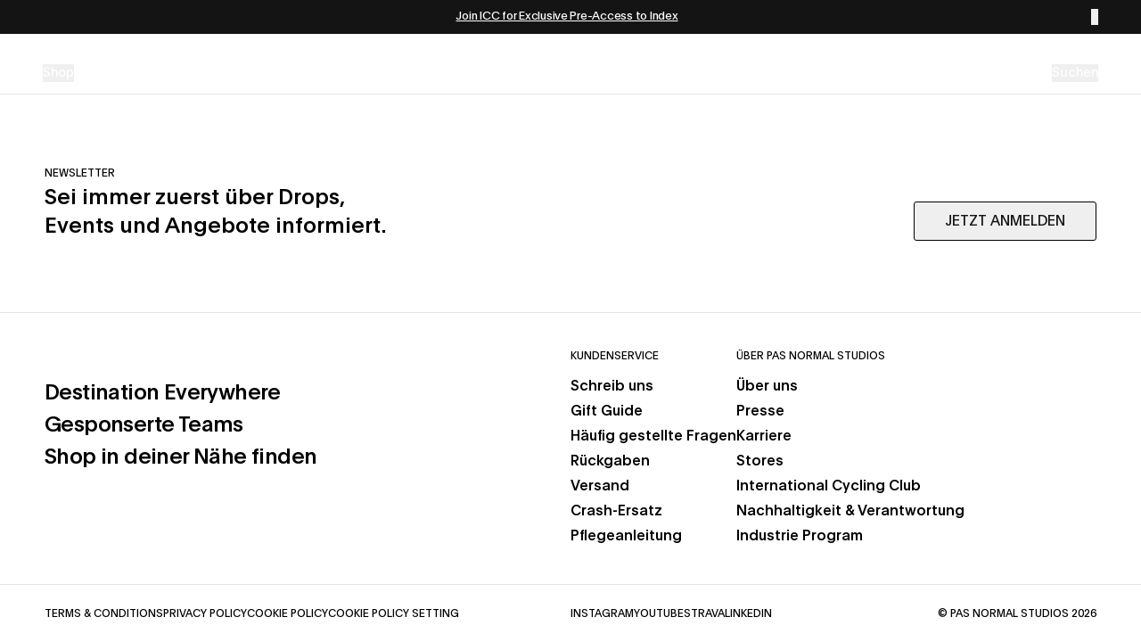

--- FILE ---
content_type: application/javascript; charset=UTF-8
request_url: https://pasnormalstudios.com/_next/static/chunks/7409-04067f65aceb7ab6.js
body_size: 29829
content:
"use strict";(self.webpackChunk_N_E=self.webpackChunk_N_E||[]).push([[7409],{1315:(e,l,t)=>{t.d(l,{MomentTeaser:()=>h});var a=t(95155),s=t(68099),n=t(9695),r=t(91715),i=t(68580),o=t(52596),c=t(12584),d=t(29617),u=t(34223),m=t(17652),x=t(35695),p=t(12115);function h(e){var l,t;let h=(0,x.useRouter)(),f=(0,m.c3)("momentTeaser"),{title:g,excerpt:v,description:j,slug:w,colorScheme:b,momentAssets:y}=e,N=y.flat().filter(e=>e.teaserProps.variant).sort((e,l)=>new Date(l._updatedAt).getTime()-new Date(e._updatedAt).getTime()).slice(0,3),k=(0,p.useRef)(null),{scrollYProgress:_}=(0,c.L)({target:k,offset:["start end","end start"]}),S=(0,d.G)(_,[.1,.2,.62,.72],[1,.1,.1,1]);return(0,a.jsx)("section",{children:(0,a.jsx)("div",{style:{backgroundColor:null!=(l=null==b?void 0:b.secondary)?l:"#2D2319",color:null!=(t=null==b?void 0:b.primary)?t:"#ffffff"},children:(0,a.jsxs)("div",{className:"mx-auto max-w-screen-xl px-5 md:px-13",children:[(0,a.jsx)(u.P.div,{className:"sticky top-[calc(15vh+60px)] mx-auto flex h-[calc(70vh-60px)] max-w-[27.5rem] flex-col items-center justify-center text-center md:top-[calc(10vh+88px)] md:h-[calc(80vh-88px)] 2xl:max-w-[36rem]",style:{opacity:S},children:(0,a.jsxs)("div",{children:[(0,a.jsx)("h2",{className:"mb-8 text-4xl font-medium md:text-6xl 2xl:text-7xl",children:g}),(0,a.jsx)("p",{className:"mb-10 text-base md:mb-16 2xl:text-xl ",children:null!=v?v:j}),(0,a.jsx)("div",{children:(0,a.jsx)(n.default,{href:(0,i.resolveHref)("momentPage",w),children:(0,a.jsx)(s.$,{variant:"secondary",children:f("button_text")})})})]})}),(0,a.jsx)(u.P.div,{ref:k,className:"grid gap-y-10 pb-[70vh] [grid-template-columns:_repeat(24,_minmax(0,_1fr))] [grid-template-rows:_repeat(3,_minmax(min-content,_max-content))] md:gap-y-0 md:pb-[80vh]",children:N.map((e,l)=>{let{_id:t,_type:s,slug:c,teaserProps:d}=e,u="galleryStory"===s;return(0,a.jsx)(n.default,{href:u?null:(0,i.resolveHref)(s,c),onClick:e=>{u&&(e.preventDefault(),h.push("?galleryStory=".concat(c),{scroll:!1}))},className:(0,o.A)("@container",{"col-span-full md:col-span-13":0===l,"col-span-17 col-start-8 row-start-2 md:col-span-10 md:col-start-15 md:-mt-[45%]":1===l,"col-span-15 row-start-3 md:col-span-8 md:col-start-5 md:-mt-[45%]":2===l}),children:(0,a.jsx)(r.D,{...d})},"".concat(t,"-").concat(l))})})]})})})}},1705:(e,l,t)=>{t.d(l,{NewsletterBlock:()=>o});var a=t(95155),s=t(68099),n=t(62161),r=t(54827),i=t(26440);function o(e){let{title:l,content:t,buttonText:o,newsTickers:c,buttonStyle:d,textColor:u}=e,m={color:u};return(0,a.jsx)(a.Fragment,{children:(0,a.jsx)("section",{children:(0,a.jsxs)("div",{className:"grid-pn-ecom inset-0 z-[1] w-full items-end py-[80px] @md:gap-5 @md:py-36 @xl:gap-32 @xl:py-40",children:[(0,a.jsx)("div",{className:"mb-24",children:(0,a.jsx)(i.A,{speed:90,children:c&&c.map((e,l)=>{let{image:t,text:s}=e;return(0,a.jsxs)("div",{className:"mx-2 flex min-w-max items-center gap-x-2 whitespace-nowrap text-3xl tracking-[-0.03em] @md:mx-4 @md:gap-x-9 @md:text-6xl @lg:mx-6 @lg:gap-x-[48px] @lg:text-8xl",children:[(0,a.jsx)(r.default,{image:t,sizes:"10vw",className:"h-16 w-16 object-cover @md:h-32 @md:w-32 @lg:h-[164px] @lg:w-[164px]"}),(0,a.jsx)("span",{children:s})]},l)})})}),(0,a.jsx)("div",{className:"grid-pn-inner grid-area-content mx-[20px] @md:mx-[40px] @lg:mx-[50px]",children:(0,a.jsxs)("div",{className:"col-span-24 @md:col-span-16 @lg:col-span-9",children:[(0,a.jsx)("h3",{className:"text-xs uppercase text-primary",style:m,children:l}),"string"==typeof t&&(0,a.jsx)("p",{className:"mt-4 text-xl leading-5 text-primary @lg:text-3xl @lg:leading-none",style:m,children:t}),"object"==typeof t&&(0,a.jsx)("div",{style:m,children:(0,a.jsx)(n.CustomPortableText,{value:t,paragraphClass:"mt-4 text-xl leading-5 @lg:leading-none @lg:text-3xl text-primary"})}),o&&(0,a.jsx)("div",{className:"mt-6 flex flex-col items-start gap-y-4",children:(0,a.jsx)(s.$,{...d,onClick:()=>window.location.href="/account",children:o})})]})})]})})})}},2221:(e,l,t)=>{t.d(l,{IntendedUseBlock:()=>r});var a=t(95155),s=t(54827),n=t(88145);function r(e){let{text:l,badgeText:t,image:r,overlayOpacity:i}=e;return l||r?(0,a.jsx)("div",{className:"relative col-span-full w-full @container/blocks",children:(0,a.jsx)("section",{className:"block-wrapper space-y-5",children:(0,a.jsxs)("section",{className:"promotion-section relative flex aspect-[4/5] flex-col justify-end overflow-hidden @md:aspect-[16/9]",children:[(0,a.jsx)(s.default,{image:r,className:"z-[0] h-full w-full object-cover",sizes:"100vw",quality:85}),(0,a.jsx)("span",{className:"absolute inset-0 bg-black",style:{opacity:i}}),(0,a.jsx)("div",{className:"grid-pn-ecom absolute inset-0 z-[1] h-full w-full items-end",children:(0,a.jsx)("div",{className:"grid-pn-inner grid-area-content mx-[20px] mb-[32px] @md:mx-[40px] @md:mb-[40px] @lg:mx-[50px] @lg:mb-[50px]",children:(0,a.jsxs)("div",{className:"col-span-full @md:col-span-16 @lg:col-span-11",children:[t&&(0,a.jsx)(n.E,{variant:"outline",theme:"white",children:t}),(0,a.jsx)("p",{className:"mt-3 text-2xl font-medium leading-[110%] tracking-tight text-secondary md:text-4xl 2xl:text-5xl",children:l})]})})})]})})}):null}},3966:(e,l,t)=>{t.d(l,{T:()=>s});var a=t(34477);let s=(0,a.createServerReference)("7f4bb81987d8f43326b0aeeee8d3efdaff3c69c387",a.callServer,void 0,a.findSourceMapURL,"updateUser")},6490:(e,l,t)=>{t.d(l,{Accordion:()=>r,AccordionContent:()=>c,AccordionItem:()=>i,AccordionTrigger:()=>o});var a=t(95155),s=t(23478);t(12115);var n=t(3851);let r=s.bL,i=e=>{let{className:l,...t}=e;return(0,a.jsx)(s.q7,{className:(0,n.cn)(l),...t})},o=e=>{let{className:l,children:t,...r}=e;return(0,a.jsx)(s.Y9,{className:"flex",children:(0,a.jsx)(s.l9,{className:(0,n.cn)("w-full",l),suppressHydrationWarning:!0,...r,children:t})})},c=e=>{let{className:l,children:t,...r}=e;return(0,a.jsx)(s.UC,{className:(0,n.cn)("overflow-hidden text-sm transition-all data-[state=closed]:animate-accordion-up data-[state=open]:animate-accordion-down",l),suppressHydrationWarning:!0,...r,children:(0,a.jsx)("div",{className:"pb-4 pt-0",children:t})})}},7729:(e,l,t)=>{t.d(l,{BlockErrorBoundary:()=>r});var a=t(95155),s=t(36203);function n(e){let{type:l}=e;return null}function r(e){let{blockType:l,children:t}=e;return(0,a.jsx)(s.tH,{FallbackComponent:()=>(0,a.jsx)(n,{type:l}),children:t})}},8035:(e,l,t)=>{t.d(l,{AnchorBlock:()=>o});var a=t(95155),s=t(12115);let n=function(e){let[l,t]=(0,s.useState)(null);return(0,s.useEffect)(()=>{let l=new IntersectionObserver(e=>{e.forEach(e=>{e.isIntersecting&&t(e.target.id)})},{threshold:.5});return e.forEach(e=>{let t=document.getElementById(e);t&&l.observe(t)}),()=>{e.forEach(e=>{let t=document.getElementById(e);t&&l.unobserve(t)})}},[e]),l};var r=t(35695),i=t(3851);function o(e){let{anchors:l,blockMargin:t="top",layout:o="row",contentAlignment:c="items-center",outline:d=!1,textSize:u="default",colorScheme:m}=e,[x,p]=(0,s.useState)(""),h=n(null==l?void 0:l.map(e=>{var l;return null==e||null==(l=e.block)?void 0:l.anchorName})),f=(0,r.useSearchParams)();return(0,s.useEffect)(()=>{h&&p("#".concat(h))},[h]),(0,s.useEffect)(()=>{let e=f.get("anchor"),l=document.getElementById(e);if(l){let e=setTimeout(()=>{l.scrollIntoView({behavior:"smooth"})},500);return()=>clearTimeout(e)}},[f]),(0,a.jsxs)("section",{style:{"--primary":null==m?void 0:m.primary,"--secondary":null==m?void 0:m.secondary},className:(0,i.cn)("flex flex-col gap-y-4 bg-[--secondary] px-pn text-[--primary] ".concat({top:"pt-20",bottom:"pb-20",both:"py-20",none:""}[t]," ").concat(c),{"border-b border-[#F0F0F0] py-5 md:pb-8 md:pt-14":d}),children:[(0,a.jsx)("style",{children:"\n          html{\n            scroll-behavior: smooth;\n            scroll-padding-top: calc(var(--header-height) + var(--notification-height));\n          }\n        "}),(0,a.jsx)("ul",{className:"flex ".concat({xs:"col"===o?"text-xs font-medium flex-col space-y-1":"text-xs space-x-1 font-medium",small:"col"===o?"text-md flex-col space-y-4":"text-md space-x-8",default:"col"===o?"text-lg flex-col space-y-4 lg:text-xl":"text-lg md:text-xl space-x-4",large:"col"===o?"text-2xl flex-col space-y-4":"text-2xl space-x-14"}[u]),children:l.map((e,l)=>{var t;return(0,a.jsx)("li",{children:(0,a.jsx)("span",{className:(0,i.cn)("cursor-pointer",d&&"block rounded-md border border-[#F0F0F0] px-2 py-2.5",x==="#".concat(null==e||null==(t=e.block)?void 0:t.anchorName)&&(null==e?void 0:e.underlineStyle)&&"underline"),onClick:l=>{var t,a=null==e||null==(t=e.block)?void 0:t.anchorName;let s=new URL(window.location.href);s.searchParams.set("anchor",a),window.history.pushState(null,"",s.toString());let n=document.getElementById(a);n&&n.scrollIntoView({behavior:"smooth"})},children:e.name})},l)})})]})}},8412:(e,l,t)=>{t.d(l,{Hero:()=>v});var a=t(95155),s=t(3851),n=t(67904),r=t(63174),i=t(54827),o=t(12115),c=t(52596),d=t(9695),u=t(68099),m=t(32960),x=t(90621),p=t(68580),h=t(77998),f=t(87358);let g=e=>{var l,t,s,n,r,i,g,v,j,w;let{btn:b}=e,[y,N]=(0,o.useState)(!1),{data:k,isLoading:_,error:S}=(0,m.I)({queryKey:["activeCampaign-form",null==b||null==(l=b.activeCampaign)?void 0:l.formId],queryFn:async()=>{var e;if(f.env.STORYBOOK)return x.H;let l=await fetch("/api/activeCampaign/forms/".concat(null==b||null==(e=b.activeCampaign)?void 0:e.formId));if(!l.ok)throw Error("Failed to fetch form: ".concat(l.status));return(await l.json()).data.form},staleTime:3e5,enabled:!!(null==b||null==(t=b.activeCampaign)?void 0:t.formId)}),C=(0,o.useMemo)(()=>{var e,l,t,a;return(null==b||null==(e=b.buttonColor)?void 0:e.primary)&&(null==b||null==(l=b.buttonStyle)?void 0:l.variant)!=="default"?(null==b||null==(t=b.buttonStyle)?void 0:t.variant)&&(null==b||null==(a=b.buttonStyle)?void 0:a.variant)!=="outline"?"bg-[--secondary] border-[--secondary] text-[--primary] hover:bg-[--secondary] hover:text-[--primary]":"border-[--secondary] text-[--secondary] hover:bg-[--secondary] hover:text-[--primary]":""},[null==b||null==(s=b.buttonColor)?void 0:s.primary,null==b||null==(n=b.buttonStyle)?void 0:n.variant]),F={"--primary":null==b||null==(r=b.buttonColor)?void 0:r.primary,"--secondary":null==b||null==(i=b.buttonColor)?void 0:i.secondary},P=(0,o.useMemo)(()=>{var e,l;return(null==b||null==(l=b.btnLink)||null==(e=l[0])?void 0:e.includes("#"))||!1},[null==b?void 0:b.btnLink]),A=P?(0,a.jsx)("a",{href:null==b||null==(g=b.btnLink)?void 0:g[0],children:null==b?void 0:b.btnText}):k?(0,a.jsx)("span",{className:"cursor-pointer",children:null==b?void 0:b.btnText}):(0,a.jsx)(d.default,{href:(0,p.resolveHref)(null==b?void 0:b.pageType,(null==b?void 0:b.pageType)==="frontPage"?"":null==b?void 0:b.btnLink),children:null==b?void 0:b.btnText}),T=k&&!_?()=>N(!0):void 0;return(0,a.jsxs)("div",{style:F,children:[(0,a.jsx)(u.$,{className:(0,c.A)("min-w-[140px]",C),variant:(null==b||null==(v=b.buttonStyle)?void 0:v.variant)||"outline",theme:"light",asSpan:!0,onClick:T,disabled:_,children:A}),P&&(0,a.jsx)("style",{children:"\n            html {\n              scroll-behavior: smooth;\n              scroll-padding-top: calc(var(--header-height) + var(--notification-height));\n            }\n          "}),k&&(0,a.jsx)(h.W,{open:y,setIsOpen:N,data:k,title:null==b||null==(j=b.activeCampaign)?void 0:j.formTitle,description:null==b||null==(w=b.activeCampaign)?void 0:w.formDescription}),S&&!1]})},v=e=>{var l,t,d,u,m,x,p,h,f,v,j,w;let b={"left-top":["object-left-top","md:object-left-top"],left:["object-left","md:object-left"],"left-bottom":["object-left-bottom","md:object-left-bottom"],top:["object-top","md:object-top"],center:["object-center","md:object-center"],bottom:["object-bottom","md:object-bottom"],"right-top":["object-right-top","md:object-right-top"],right:["object-right","md:object-right"],"right-bottom":["object-right-bottom","md:object-right-bottom"]},y={top:"top-[calc(var(--header-height)+var(--notification-height))]",center:"top-0 bottom-0 my-auto mx-0",bottom:"bottom-0"},[N,k]=(0,o.useState)(!1),[_,S]=(0,o.useState)(()=>({width:window.innerWidth,height:window.innerHeight})),C=N&&_.width<768;(0,o.useEffect)(()=>{k(!0)},[]);let F=(0,o.useCallback)(()=>{S({width:window.innerWidth,height:window.innerHeight})},[S]),P=(null==e?void 0:e.layoutType)||"full-width",A=b[(0,s.HI)(null==e?void 0:e.mobileFocusPoint)||"center"][0],T=b[(0,s.HI)(null==e?void 0:e.desktopFocusPoint)||"center"][1],I=(null==e?void 0:e.mobileVideo)||(null==e?void 0:e.video),D=C?(null==e||null==(l=e.mobileIcon)?void 0:l.src)||(null==e||null==(t=e.icon)?void 0:t.src):null==e||null==(d=e.icon)?void 0:d.src,E=C?(null==e||null==(u=e.mobileIcon)?void 0:u.width)||(null==e||null==(m=e.icon)?void 0:m.width):(null==e||null==(x=e.icon)?void 0:x.width)||50,L=(null==e?void 0:e.iconSizeUnit)||"px",O="".concat(E).concat(L),z=C?y[(0,s.HI)(null==e?void 0:e.mobileIconAlignment)||"center"]:y[(0,s.HI)(null==e?void 0:e.iconAlignment)||"center"],B=C?I:null==e?void 0:e.video,R=(null==e||null==(p=e.videoControlOptions)?void 0:p.muteUnmute)||(null==e||null==(h=e.videoControlOptions)?void 0:h.playPause),q={default:"",center:"text-center"}[(null==e?void 0:e.labelPosition)||"default"],H=e.overlayOpacity||0,M=e.displayLabelOrLogo||"label",V=(null==e?void 0:e.logoSizeUnit)||"px",U=C?null!=(v=null==e?void 0:e.mobileLogoWidth)?v:null==e?void 0:e.desktopLogoWidth:null!=(j=null==e?void 0:e.desktopLogoWidth)?j:100,$="".concat(U).concat(V),Y=null!=(w=e.hideHeaderText)&&w;return((0,o.useLayoutEffect)(()=>(window.addEventListener("resize",F),()=>window.removeEventListener("resize",F)),[F]),N)?(0,a.jsx)("div",{className:(0,s.cn)("relative h-[100svh] text-primary-foreground",{"h-[80svh]":"short"===P},e.className),children:(0,a.jsxs)("div",{className:(0,s.cn)("grid h-full grid-rows-1",{"md:grid-cols-2":"two-images"===P}),children:[("full-width"===P||"short"===P)&&(0,a.jsxs)(a.Fragment,{children:["image"===e.mediaSource&&e.image?(0,a.jsxs)(a.Fragment,{children:[!C&&e.image&&(0,a.jsx)(i.default,{image:e.image,loading:"eager",sizes:"100vw",quality:85,className:"h-full w-full object-cover"}),C&&(0,a.jsx)(i.default,{image:e.mobileImage||e.image,loading:"eager",className:"h-full w-full object-cover"})]}):null,"video"===e.mediaSource&&e.video?(null==e?void 0:e.autoPlay)?(0,a.jsx)("video",{...B,src:null==B?void 0:B.src,autoPlay:!0,muted:!0,playsInline:!0,loop:!0,className:"".concat(A," ").concat(T," h-full w-full object-cover"),style:{objectFit:"cover",width:"100%",height:"100%"}}):(0,a.jsx)(r.Video,{...B,controlOptions:R&&e.videoControlOptions,muted:!0,autoPlay:!1,aspectRatio:"auto",volume:null,className:"".concat(A," ").concat(T)}):null]}),"two-images"===P&&(0,a.jsxs)(a.Fragment,{children:[e.images.map((l,t)=>{let n=!e.mobileImage&&0===t;return(0,a.jsx)(i.default,{image:l,sizes:"50vw",loading:"eager",className:(0,s.cn)("hidden h-full w-full object-cover md:block",{block:n})},l._key)}),e.mobileImage?(0,a.jsx)(i.default,{image:e.mobileImage,sizes:"100vw",loading:"eager",className:"h-full w-full object-cover md:hidden"}):null]}),(0,a.jsx)("span",{className:"absolute inset-0 bg-black",style:{opacity:H}}),(null==e||null==(f=e.icon)?void 0:f.src)&&N&&(0,a.jsx)("div",{className:(0,s.cn)("absolute flex h-auto w-full items-center justify-center",z),children:(0,a.jsx)(n._,{src:D+"?w=600&format=auto&q=65",className:"object-contain",style:{width:"".concat(O)},alt:D})}),(0,a.jsxs)("div",{className:"absolute inset-0 grid grid-cols-1 grid-rows-3 px-5 py-9 md:px-14 md:py-16",style:{color:e.textColor},children:[(0,a.jsxs)("div",{className:"row-start-2 flex flex-col gap-5 self-center",children:["label"===M&&e.label&&(0,a.jsx)("div",{className:q,children:(0,a.jsx)("span",{className:"inline-flex items-center rounded-sm border bg-white px-1.5 pb-0.5 pt-[0.1875rem] text-[0.625rem] uppercase leading-none text-black",children:e.label})}),"logo"===M&&e.logo&&(0,a.jsx)(i.default,{image:e.logo,loading:"eager",className:"my-6 object-contain",style:{width:"".concat($)}}),(0,a.jsx)("h1",{className:(0,c.A)("text-5xl font-medium tracking-[-0.03em] md:max-w-[600px] md:text-7xl",Y&&"pointer-events-none invisible absolute h-0 w-0 select-none overflow-hidden opacity-0",e.headerTextStyle),children:e.headerText})]}),(0,a.jsxs)("div",{className:"row-start-3 mt-auto",children:[(0,a.jsx)("p",{className:"text-sm md:max-w-[360px]",children:e.byline}),(0,a.jsx)("div",{className:"mt-6 flex flex-wrap gap-3",children:(()=>{var l;return null==e||null==(l=e.ctaButtons)?void 0:l.map((e,l)=>(0,a.jsx)(g,{btn:e},(null==e?void 0:e.btnText)||l))})()})]})]})]})}):(0,a.jsx)("div",{className:(0,s.cn)("relative h-[100svh] text-primary-foreground",{"h-[80svh]":"short"===P},e.className),children:(0,a.jsxs)("div",{className:(0,s.cn)("grid h-full grid-rows-1",{"md:grid-cols-2":(null==e?void 0:e.layoutType)==="two-images"}),children:[(0,a.jsx)("div",{className:"h-full w-full animate-pulse bg-neutral-200"}),(0,a.jsx)("span",{className:"absolute inset-0 bg-black",style:{opacity:e.overlayOpacity||0}}),(0,a.jsx)("div",{className:"absolute inset-0 grid grid-cols-1 grid-rows-3 px-5 py-9 md:px-14 md:py-16"})]})})}},9001:(e,l,t)=>{t.d(l,{_:()=>i});var a=t(95155),s=t(9695),n=t(68580),r=t(54827);function i(e){let{title:l,type:t,category:i,teaserImage:o,handle:c,mobileDirection:d="row"}=e;return(0,a.jsxs)("article",{className:"relative flex gap-4 @md:flex-col transition-transform active:scale-[0.99] ".concat("column"===d?"flex-col":"flex-row"),children:[(0,a.jsx)("figure",{className:"relative aspect-[4/5] @md:w-full ".concat("column"===d?"w-full":"w-1/2"),children:(0,a.jsx)("div",{className:"h-full max-w-full ",children:(0,a.jsx)(s.default,{href:(0,n.resolveHref)(t,c),className:"contents",children:(0,a.jsx)("div",{className:"flex h-full",children:o&&(0,a.jsx)(r.default,{image:o,urlOptions:{width:800},className:"absolute inset-0 h-full w-full rounded-lg object-cover",alt:"",sizes:"(max-width: 768px) 100vw, 32vw"})})})})}),(0,a.jsxs)("div",{className:"flex flex-1 flex-col gap-4",children:[i&&(0,a.jsx)("div",{className:"t-small !font-normal capitalize",children:i}),(0,a.jsx)(s.default,{href:(0,n.resolveHref)(t,c),className:"contents",children:(0,a.jsx)("span",{className:"heading-4 hover:underline",children:l})})]})]})}},15331:(e,l,t)=>{t.d(l,{default:()=>s});var a=t(95155);function s(){return(0,a.jsx)("div",{className:"mt-20",children:(0,a.jsx)("p",{className:"text-center",children:"No products"})})}},15978:(e,l,t)=>{t.d(l,{default:()=>x});var a=t(95155),s=t(46159),n=t(17652),r=t(35695),i=t(12115);function o(e){let{setSortby:l}=e,t=(0,n.c3)(),s=(0,r.useSearchParams)().get("sort"),[o,c]=(0,i.useState)(s);function d(e){switch(e){case"price-asc":return t("collectionPage.sorting.price_low_to_high");case"price-desc":return t("collectionPage.sorting.price_high_to_low");default:return t("collectionPage.sorting.recommended")}}return(0,a.jsx)("div",{className:"relative",children:(0,a.jsxs)("div",{className:"group",children:[(0,a.jsxs)("div",{className:"peer flex cursor-pointer gap-x-2 py-4",tabIndex:0,children:[(0,a.jsx)("span",{className:"heading-6",children:t("collectionPage.sort_by")}),(0,a.jsx)("span",{className:"t-small",children:d(o)})]}),(0,a.jsx)("div",{className:"pointer-events-none absolute right-0 top-full z-[1] translate-y-[-50px] bg-white p-4 opacity-0 shadow-md transition focus-within:pointer-events-auto focus-within:translate-y-[1px] focus-within:opacity-100 group-hover:pointer-events-auto group-hover:translate-y-[1px] group-hover:opacity-100 peer-focus:pointer-events-auto peer-focus:translate-y-[1px] peer-focus:opacity-100",children:(0,a.jsx)("div",{className:"flex flex-col gap-y-2 text-right text-black",children:[{slug:"price-asc",sortKey:"PRICE"},{slug:"price-desc",sortKey:"PRICE"}].map((e,t)=>(0,a.jsx)("span",{className:"heading-6 cursor-pointer",tabIndex:0,onClick:()=>{var t;l(t=e.slug),c(t)},children:d(e.slug)},"".concat(e.slug,"-").concat(t)))})})]})})}var c=t(28101),d=t(15331),u=t(32960);function m(){return(0,a.jsx)("section",{className:"block min-h-[30vh] w-full bg-white",children:(0,a.jsxs)("div",{className:"grid h-full min-h-[30vh] w-full grid-cols-2 gap-x-5 px-pn pb-8 pt-20 lg:grid-cols-4",children:[(0,a.jsx)("div",{className:"col-span-1 block h-full w-full animate-pulse bg-gray-100"}),(0,a.jsx)("div",{className:"col-span-1 block h-full w-full animate-pulse bg-gray-100"}),(0,a.jsx)("div",{className:"col-span-1 block h-full w-full animate-pulse bg-gray-100"}),(0,a.jsx)("div",{className:"col-span-1 block h-full w-full animate-pulse bg-gray-100"})]})})}let x=function(e){let{title:l,collectionId:t}=e,[n,r]=(0,i.useState)(""),[x,p]=(0,i.useState)([]),{data:h,isLoading:f}=(0,u.I)({queryKey:[t,n],queryFn:async()=>{let e=await fetch("/api/shopify/collections/".concat(t,"?limit=100&sort=").concat(n));return await e.json()}});return(0,i.useEffect)(()=>{(null==h?void 0:h.products)&&p(h.products)},[h]),(0,a.jsxs)("div",{id:t,children:[x.length>0&&(0,a.jsx)("div",{className:"top-[calc(var(--header-height)+var(--notification-height))] z-[1] flex h-auto w-full items-center lg:top-[calc(var(--header-height)+var(--notification-height))]",children:(0,a.jsxs)("div",{className:"flex w-full items-center justify-between px-pn pb-3",children:[(0,a.jsx)("h2",{className:"t-small",children:l}),(0,a.jsx)(o,{setSortby:r})]})}),(0,a.jsx)(s.A,{type:"ecom",children:x.length>0?x.map(e=>(0,a.jsx)("div",{className:"z-[0] col-span-12 mb-pn md:col-span-6",children:(0,a.jsx)(c.ProductCard,{...e,sizes:"24vw"})},e.id)):f?(0,a.jsx)(m,{}):(0,a.jsx)("div",{className:"col-span-full min-h-[80vh]",children:(0,a.jsx)(d.default,{})})})]})}},16865:(e,l,t)=>{t.d(l,{FeaturedProductSlider:()=>x});var a=t(95155),s=t(46687),n=t(54827),r=t(28101),i=t(3851),o=t(52596),c=t(12115),d=t(84879),u=t(81793);let m=e=>{let{products:l,title:t,titleStyle:n,activeSlideIndex:o,setActiveSlideIndex:c}=e;return(0,a.jsx)(s.Carousel,{slideToClickedSlide:!0,onSlideChange:e=>c(e.realIndex),spaceBetween:"-3%",slidesPerView:1.5,breakpoints:{768:{slidesPerView:3,spaceBetween:"-1%"},1200:{slidesPerView:4,spaceBetween:"-1%"}},loop:!0,title:t,titleStyle:n,centeredSlides:!0,scrollbar:{el:"",dragClass:"",draggable:!1,hide:!0,enabled:!1},children:l.map((e,l)=>(null==e?void 0:e.id)?(0,a.jsx)("div",{className:(0,i.cn)("origin-center transition-transform duration-300 will-change-transform",l===o?"scale-100":"scale-[82%]"),children:(0,a.jsx)(r.ProductCard,{...e,sizes:"32vw",disableImageScroll:!0,layout:l===o?"featured":"simple"})},e.id):null)})};function x(e){var l,t,s,r;let{title:i=null,products:x=[],containerClassName:p="",marginClassName:h="",titleStyle:f="text-xl md:text-3xl font-medium tracking-[-0.03em] col-span-full"}=e,[g,v]=(0,c.useState)(0),j=x[g],w=null==j||null==(l=j.uberProduct)?void 0:l.testimonials;return(0,a.jsx)("section",{className:(0,o.A)("bg-[--secondary] py-10 text-[--primary]",p),children:(0,a.jsx)("div",{className:"grid-pn-ecom w-full",children:(0,a.jsxs)("div",{className:"overflow-hidden",children:[(0,a.jsx)("div",{className:(0,o.A)("mx-5 @md:mx-13",h),children:x&&x.length>0?(0,a.jsx)(m,{products:x,title:i,titleStyle:f,activeSlideIndex:g,setActiveSlideIndex:v}):null}),(0,a.jsx)(d.N,{mode:"wait",children:(0,a.jsx)(u.P.div,{initial:{opacity:0},animate:{opacity:1},transition:{easings:"easeInOut",duration:.9},children:(0,a.jsxs)("div",{className:"mx-auto max-w-md px-5 pb-7 pt-1 text-center font-medium tracking-[-0.03em]",children:[(0,a.jsx)("p",{className:"mb-5 leading-tight",children:null==w?void 0:w.quote}),(0,a.jsx)("p",{children:null==w||null==(t=w.author)?void 0:t.name}),(0,a.jsx)("p",{className:"mb-5 font-normal",children:null==w||null==(s=w.author)?void 0:s.role}),(0,a.jsx)(n.default,{loading:"eager",image:null==w||null==(r=w.author)?void 0:r.photo,className:"mx-auto size-11 rounded-[3px] object-cover",sizes:"88px"})]})},null==j?void 0:j.id)})]})})})}},19036:(e,l,t)=>{t.d(l,{F:()=>n});var a=t(15789),s=t(79971);let n=()=>{var e,l;return{locale:null!=(e=(0,s.getCookie)("marketLocale"))?e:a.q.code,currentMarket:null!=(l=(0,s.getCookie)("marketHandle"))?l:"de",baseLocale:a.q.code}}},20997:(e,l,t)=>{t.d(l,{ProductSlider:()=>i});var a=t(95155),s=t(46687),n=t(28101),r=t(52596);function i(e){let{title:l=null,products:t=[],infiniteLoop:i=!1,colorScheme:o={primary:"#000000",secondary:"#FFFFFF"},containerClassName:c="",marginClassName:d="",titleStyle:u="heading-5 col-span-full"}=e;return(0,a.jsx)("section",{style:{"--primary":null==o?void 0:o.primary,"--secondary":null==o?void 0:o.secondary},className:(0,r.A)("bg-[--secondary] py-10 text-[--primary]",c),children:(0,a.jsx)("div",{className:"grid-pn-ecom w-full",children:(0,a.jsx)("div",{className:"overflow-hidden",children:(0,a.jsx)("div",{className:(0,r.A)("mx-5 @md:mx-13",d),children:t&&(null==t?void 0:t.length)>0?(e=>{let{products:l,infiniteLoop:t,title:r,titleStyle:i}=e;return(0,a.jsx)(s.Carousel,{slidesPerView:2,breakpoints:{768:{slidesPerView:3},1200:{slidesPerView:4}},loop:null!=t&&t,title:r,titleStyle:i,children:l.map(e=>(null==e?void 0:e.id)?(0,a.jsx)(n.ProductCard,{...e,sizes:"32vw",disableImageScroll:!0},e.id):null)})})({products:t,infiniteLoop:i,title:l,titleStyle:u}):null})})})})}},22022:(e,l,t)=>{t.d(l,{ProductGrid:()=>f});var a=t(95155),s=t(12115),n=t(43215),r=t(68580),i=t(68099),o=t(62161),c=t(41085),d=t(9695),u=t(54827),m=t(31514);function x(e){let{sheetIsOpen:l,setSheetIsOpen:t,mensLink:s,womensLink:n,genderPicker:r}=e,i=e=>{let l=(0,m.Vt)("analytics:gender_picker_viewed",{link:e});window.dispatchEvent(l)};return(0,a.jsx)(c.cj,{open:l,onOpenChange:e=>{e||t(null)},children:(0,a.jsxs)(c.h,{className:"p-5 sm:max-w-[480px] sm:p-8",side:"right",sideMobile:"bottom",children:[(0,a.jsx)(c.Fm,{className:"px-0 pt-0 md:px-0 md:pt-0",children:(0,a.jsx)(c.qp,{children:r.title})}),(0,a.jsxs)("div",{className:"flex flex-col gap-3",children:[null!==n&&(0,a.jsxs)(d.default,{className:"relative flex-1 overflow-hidden rounded-md",href:n,onClick:()=>i(n),children:[(0,a.jsx)("span",{className:"absolute bottom-0 h-16  w-full bg-gradient-to-t from-black/50 to-transparent "}),(0,a.jsx)(u.default,{className:"aspect-[16/9] w-full object-cover",image:r.womensImage}),(0,a.jsx)("span",{className:"absolute bottom-2 left-3 block font-medium text-white",children:r.womensImageLabel})]}),null!==s&&(0,a.jsxs)(d.default,{className:"relative flex-1 overflow-hidden rounded-md",href:s,onClick:()=>i(s),children:[(0,a.jsx)("span",{className:"absolute bottom-0 h-16 w-full bg-gradient-to-t from-black/50 to-transparent "}),(0,a.jsx)(u.default,{className:"aspect-[16/9] w-full object-cover",image:r.mensImage}),(0,a.jsx)("span",{className:"absolute bottom-2 left-3 block font-medium text-white",children:r.mensImageLabel})]})]})]})})}var p=t(28101),h=t(17652);function f(e){var l,t,c,d,u,m,f,g;let{title:v,description:j=null,products:w=[],productCollection:b,genderPicker:y,colorScheme:N={primary:"#000000",secondary:"#FFFFFF"}}=e,k=(0,h.c3)(),{userProfile:_}=(0,n.k)(),{value:S}=null!=(g=null==_||null==(l=_.profile)?void 0:l.find(e=>{let{key:l}=e;return"gender"===l}))?g:{},[C,F]=(0,s.useState)(!1),[P,A]=(0,s.useState)({mensLink:null,womensLink:null}),T=null==b?void 0:b.collection,I=null==b||null==(c=b.collection)||null==(t=c.genderedSlugs.find(e=>"men"in e))?void 0:t.men,D=null==b||null==(u=b.collection)||null==(d=u.genderedSlugs.find(e=>"women"in e))?void 0:d.women,E=null==b||null==(f=b.collection)||null==(m=f.genderedSlugs.find(e=>"unisex"in e))?void 0:m.unisex;return(0,a.jsxs)("section",{style:{"--primary":null==N?void 0:N.primary,"--secondary":null==N?void 0:N.secondary},className:"bg-[--secondary] py-10 text-[--primary]",children:[(0,a.jsx)("div",{className:"grid-pn-ecom mb-pn w-full px-[20px] @md:px-[40px] @lg:px-[50px]",children:(0,a.jsxs)("div",{className:"grid-pn-inner grid-area-content col-span-full w-full",children:[(0,a.jsx)("h2",{className:"heading-5 col-span-full",children:v}),j&&(0,a.jsx)("div",{className:"t-small col-span-full max-w-prose",children:(0,a.jsx)(o.CustomPortableText,{value:j})})]})}),(0,a.jsx)("div",{className:"grid-pn-ecom w-full px-[20px] @md:px-[40px] @lg:px-[50px]",children:(0,a.jsx)("ul",{className:"grid-pn-inner grid-area-content col-span-full !gap-2.5",children:w&&(null==w?void 0:w.length)>0?w.map((e,l)=>(null==e?void 0:e.id)&&(0,a.jsx)("li",{className:"col-span-12 mb-pn @lg:col-span-6",children:(0,a.jsx)(p.ProductCard,{...e})},e.id+"--".concat(l))):null})}),T&&(0,a.jsx)("div",{className:"item flex items-center justify-center",children:(0,a.jsx)(i.$,{...null==b?void 0:b.buttonStyle,onClick:e=>(e=>{var l,t,a,s;if(E){window.location.href=(0,r.resolveHref)(null==b||null==(l=b.collection)?void 0:l.pageType,E);return}if(("man"===S||"woman"===S)&&I&&D){window.location.href=(0,r.resolveHref)(null==b||null==(t=b.collection)?void 0:t.pageType,"man"===S?I:D);return}e.preventDefault(),A({mensLink:(0,r.resolveHref)(null==b||null==(a=b.collection)?void 0:a.pageType,I),womensLink:(0,r.resolveHref)(null==b||null==(s=b.collection)?void 0:s.pageType,D)}),F(!0)})(e),children:(null==b?void 0:b.buttonText)||k("general.view_all.title")})}),y&&(0,a.jsx)(x,{sheetIsOpen:C,setSheetIsOpen:F,mensLink:null==P?void 0:P.mensLink,womensLink:null==P?void 0:P.womensLink,genderPicker:y})]})}},22525:(e,l,t)=>{t.d(l,{ComingSoonBlock:()=>m});var a=t(95155),s=t(9695),n=t(3851),r=t(54827),i=t(68580),o=t(69329),c=t(65641),d=t(12115),u=t(17652);function m(e){let{title:l,subtitle:t,image:m,CTAButton:x,className:p}=e,h=(0,u.c3)(),f=e=>e<10?"0".concat(e):e.toString(),[g]=(0,d.useState)((e=>{if(!e)return null;let l=new Date(e).getTime()-new Date().getTime();if(l<0)return"";let t=Math.floor(l/864e5),a=Math.floor(l%864e5/36e5),s=Math.floor(l%36e5/6e4),n=Math.floor(l%6e4/1e3);return"".concat(f(t),":").concat(f(a),":").concat(f(s),":").concat(f(n))})((null==x?void 0:x.date)||null)),v=()=>!!(null==x?void 0:x.date)&&new Date(null==x?void 0:x.date).getTime()>new Date().getTime(),j=(null==x?void 0:x.shouldCountdown)&&v()?g:(null==x?void 0:x.date)?null==x?void 0:x.text:h("blocks.comingSoonBlock.coming_soon"),w=(null==x?void 0:x.shouldCountdown)&&v()?null==x?void 0:x.placeholderUrl:(null==x?void 0:x.url)||(null==x?void 0:x.placeholderUrl)||null;return(0,a.jsxs)("section",{"data-id":"coming-soon-block",className:(0,n.cn)("relative mb-4 grid aspect-[4/5] h-full min-h-[300px] bg-gray-300 lg:my-12",p),children:[(e=>e&&e.src)&&(0,a.jsx)(r.default,{image:m,sizes:"33vw",className:"absolute aspect-1 h-full w-full object-cover",alt:""}),(0,a.jsxs)("div",{className:"absolute z-10 mx-auto flex h-full w-full flex-col items-center justify-between py-4 text-center",children:[(0,a.jsx)(o.E,{text:j,className:"rounded font-normal"}),(0,a.jsxs)("div",{className:"text-white",children:[t?(0,a.jsx)("h4",{className:"text-xs font-medium leading-[10px]",children:t}):(0,a.jsx)("div",{}),l?(0,a.jsx)("h3",{className:"mt-2 text-[42px] font-normal leading-[37px]",children:l}):(0,a.jsx)("div",{})]}),w?(0,a.jsx)(c.A,{name:"circle-arrow-right",className:"w-6 md:w-7 [&>svg]:h-full [&>svg]:w-full"}):(0,a.jsx)("div",{})]}),w&&(0,a.jsx)(s.default,{href:(0,i.resolveHref)(null==w?void 0:w.pageType,null==w?void 0:w.slug),className:"absolute inset-0 z-20 h-full w-full"})]})}},23948:(e,l,t)=>{t.d(l,{ActiveCampaignSignUp:()=>u});var a=t(95155);t(12115);var s=t(89185),n=t(62161),r=t(90621),i=t(32960);function o(){return(0,a.jsxs)("section",{className:"flex flex-col gap-3",children:[(0,a.jsxs)("div",{className:"space-y-1",children:[(0,a.jsx)("div",{className:"block h-6 w-24 animate-pulse bg-gray-100"}),(0,a.jsx)("div",{className:"block h-10 w-full animate-pulse bg-gray-100"})]}),(0,a.jsxs)("div",{className:"space-y-1",children:[(0,a.jsx)("div",{className:"block h-6 w-24 animate-pulse bg-gray-100"}),(0,a.jsx)("div",{className:"block h-10 w-full animate-pulse bg-gray-100"})]}),(0,a.jsxs)("div",{className:"space-y-1",children:[(0,a.jsx)("div",{className:"block h-6 w-24 animate-pulse bg-gray-100"}),(0,a.jsx)("div",{className:"block h-10 w-full animate-pulse bg-gray-100"})]}),(0,a.jsxs)("div",{className:"space-y-1",children:[(0,a.jsx)("div",{className:"block h-6 w-24 animate-pulse bg-gray-100"}),(0,a.jsx)("div",{className:"block h-10 w-full animate-pulse bg-gray-100"})]}),(0,a.jsxs)("div",{className:"space-y-1",children:[(0,a.jsx)("div",{className:"block h-6 w-24 animate-pulse bg-gray-100"}),(0,a.jsx)("div",{className:"block h-10 w-full animate-pulse bg-gray-100"})]})]})}var c=t(54827),d=t(87358);function u(e){let{formId:l,image:t=null,content:u=null,imageAlignment:m="left",colorScheme:x={primary:"#000000",secondary:"#ffffff"}}=e,{data:p,isLoading:h}=(0,i.I)({queryKey:["acForm-".concat(l)],queryFn:async()=>{if(d.env.STORYBOOK)return r.H;let e=await fetch("/api/activeCampaign/forms/".concat(l));return e.ok?(await e.json()).data.form:null}});return null===l||""===l?null:(0,a.jsx)("div",{style:{"--primary":null==x?void 0:x.primary,"--secondary":null==x?void 0:x.secondary},children:(0,a.jsx)("div",{className:"grid-pn-ecom w-full items-end bg-[--secondary] px-[20px] py-[40px] @md:px-[40px] @md:py-[50px] @lg:px-[50px] @lg:py-[80px]",children:(0,a.jsxs)("div",{className:"grid-pn-inner grid-area-content auto-rows-auto items-center !gap-x-3 !p-0",children:[t&&(0,a.jsx)("div",{className:"relative col-span-full @md:col-span-12 ".concat("right"===m&&"order-1"),children:(0,a.jsx)(c.default,{image:t,urlOptions:{width:800},className:"object-cover"})}),(0,a.jsxs)("div",{className:"relative col-span-full flex h-full w-full flex-col bg-[--secondary] p-4 text-[--primary] @md:col-span-12 @lg:p-12",children:[(0,a.jsx)("div",{children:(0,a.jsx)(n.CustomPortableText,{value:u})}),h&&(0,a.jsx)(o,{}),p&&(0,a.jsx)("div",{className:"mt-8",children:(0,a.jsx)(s.p,{acForm:p,buttonStyle:(null==x?void 0:x.secondary)==="#ffffff"?"default":"secondary"})})]})]})})})}},25799:(e,l,t)=>{t.d(l,{C:()=>O});var a=t(95155),s=t(30596),n=t(34223),r=t(35695),i=t(41085),o=t(68099),c=t(27931),d=t(30070),u=t(90221),m=t(12115),x=t(62177),p=t(70927),h=t(17652),f=t(93365);function g(e){let{invertButtonColorScheme:l=!1}=e,t=(0,h.c3)(),[s,n]=(0,m.useState)(!1),[i,g]=(0,m.useState)(null),[,v]=(0,f.ZA)("step"),j=(0,r.useSearchParams)(),w=(0,r.useParams)(),b=null==w?void 0:w.market,y=p.Ik({email:p.Yj().email(t("accountPages.profileDetails.email_error")).min(1,t("accountPages.profileDetails.email_error")),"current-password":p.Yj().min(1,t("authentication.authDetails.password_error"))});async function N(e){try{let l=await e.json();throw Error(l.message)}catch(l){if(500===e.status)return g(t("authentication.authDetails.generic_error"));if(403===e.status)return g(t("authentication.authDetails.invalid_email_or_password"));throw console.error(l),Error(l)}}async function k(e){try{n(!0),g(null);let l=j.get("startIccOnboarding"),t=j.get("redirectToSlug"),a=j.get("referrer"),s=new URL("/account",window.location.origin+"/".concat(b));l&&s.searchParams.set("shouldStartIccOnboarding",l),t&&s.searchParams.set("redirectToSlug",t),a&&s.searchParams.set("referrer",a);let r=JSON.stringify({...e,redirect_to:s.toString(),referrer:a||void 0}),i=await fetch("/api/auth/login",{method:"POST",body:r});i.ok||await N(i);let o=await i.json(),{user:c}=o,d=null==c?void 0:c.redirect_to;if(d){window.location.href=d;return}return n(!1),o}catch(e){console.log("Error in onSubmit"),console.log({error:e}),n(!1)}}let _=(0,x.mN)({resolver:(0,u.u)(y),defaultValues:{email:"","current-password":""}});return(0,a.jsxs)(a.Fragment,{children:[(0,a.jsx)("p",{className:"heading-4 p-4 text-black max-sm:mb-6 lg:!mx-4",children:t("authentication.authDetails.sign_in_with_email")}),(0,a.jsx)(d.lV,{..._,children:(0,a.jsxs)("form",{className:"flex flex-grow flex-col justify-between",onSubmit:_.handleSubmit(k),children:[(0,a.jsxs)("div",{className:"flex flex-col gap-2 px-4 pb-12 lg:mx-4",children:[(0,a.jsx)(c.F,{inputProps:{name:"email",type:"email",autoComplete:"email"},label:t("accountPages.profileDetails.email"),form:_}),(0,a.jsx)(c.F,{inputProps:{name:"current-password",type:"password",autoComplete:"current-password"},label:t("authentication.authDetails.password"),form:_}),(0,a.jsx)("button",{type:"button",onClick:()=>v("reset-password"),className:"mt-6 block text-base underline",children:t("authentication.authDetails.reset_password")}),(0,a.jsx)("p",{className:"text-sm font-medium text-destructive",children:i})]}),(0,a.jsx)(o.$,{className:"h-[90px] w-full text-base font-normal md:h-[60px]",type:"submit",uppercase:!1,variant:l?"secondary":"default",children:s?(0,a.jsx)("span",{children:t("authentication.authDetails.signing_in")}):(0,a.jsx)("span",{children:t("authentication.authDetails.sign_in_button")})})]})})]})}var v=t(81185),j=t(9695),w=t(34477);let b=(0,w.createServerReference)("7f86c12b8e47cdb70f3fa370b9b49dc302ef0b02d1",w.callServer,void 0,w.findSourceMapURL,"createUser");var y=t(68580),N=t(32960),k=t(67795),_=t(34988),S=t(87358);function C(e){var l,t;let{invertButtonColorScheme:s=!1}=e,n=(0,h.c3)(),[i,g]=(0,m.useState)(null),[w,C]=(0,m.useTransition)(),F=(0,r.useSearchParams)(),[,P]=(0,f.ZA)("step"),{data:A}=(0,N.I)({queryKey:["settings"],queryFn:async()=>S.env.STORYBOOK?{}:await k.S.fetch(_.IR,{locale:"en",baseLocale:"en"})}),T=null!=(l=null==A?void 0:A.privacyPolicy)?l:null,I=null!=(t=null==A?void 0:A.terms)?t:null,D=p.Ik({"first-name":p.Yj().min(1,n("accountPages.profileDetails.name_error")),"last-name":p.Yj().min(1,n("accountPages.profileDetails.name_error")),email:p.Yj().email(n("accountPages.profileDetails.email_error")).min(1,n("accountPages.profileDetails.email_error")),"new-password":p.Yj().min(8,n("authentication.authDetails.password_error")).refine(e=>/\d/.test(e),{message:n("authentication.authDetails.password_number_error")}).refine(e=>/[A-Z]/.test(e),{message:n("authentication.authDetails.password_uppercase_error")}).refine(e=>/[a-z]/.test(e),{message:n("authentication.authDetails.password_lowercase_error")}),consents:p.YO(p.Yj()).nonempty({message:n("general.consent.required_error")})});async function E(e){try{let l=await e.json();throw console.error(l),Error(l.message)}catch(e){throw console.error(e),g(n("authentication.authDetails.generic_error")),Error(e)}}async function L(e){try{g(null),C(async()=>{let l=F.get("redirectToSlug"),t=F.get("referrer");try{let a=await b({...e,first_name:e["first-name"],last_name:e["last-name"],password:e["new-password"],password_confirmation:e["new-password"],newsletter:!0},!0,l,t);if(a.errors){if(a.errors.email)return void g(n("authentication.authDetails.email_already_in_use"));g(n("authentication.authDetails.generic_error"));return}a&&P("sign-up-confirmation")}catch(e){E(e)}})}catch(e){g(n("authentication.authDetails.generic_error"))}}let O=(0,x.mN)({resolver:(0,u.u)(D),defaultValues:{"first-name":"","last-name":"",email:"","new-password":"",consents:[]}});return(0,a.jsxs)(a.Fragment,{children:[(0,a.jsx)("p",{className:"heading-4 p-4 text-black max-sm:mb-6 lg:!mx-4",children:n("authentication.authDetails.create_account_title")}),(0,a.jsx)(d.lV,{...O,children:(0,a.jsxs)("form",{className:"flex flex-grow flex-col justify-between",onSubmit:O.handleSubmit(L),children:[(0,a.jsxs)("div",{className:"flex flex-col gap-2 px-4 pb-12 lg:mx-4",children:[(0,a.jsx)(c.F,{inputProps:{name:"first-name",type:"text"},label:n("general.forms.first_name_label"),form:O}),(0,a.jsx)(c.F,{inputProps:{name:"last-name",type:"text"},label:n("general.forms.last_name_label"),form:O}),(0,a.jsx)(c.F,{inputProps:{name:"email",type:"email",autoComplete:"email"},label:n("accountPages.profileDetails.email"),form:O}),(0,a.jsx)("div",{children:(0,a.jsx)(c.F,{inputProps:{name:"new-password",type:"password",autoComplete:"new-password",description:n("authentication.authDetails.password_hint")},label:n("authentication.authDetails.password"),form:O})}),(0,a.jsx)("div",{className:"text-black",children:(0,a.jsx)(v.k,{className:"items-start",checkboxLabelClassName:"text-sm leading-4",inputProps:{name:"consents",className:"mt-4",required:!0,options:[{value:"false",text:n.rich("accountPages.profileDetails.consents",{terms:e=>(0,a.jsx)(j.default,{href:(0,y.resolveHref)(I._type,I.slug),className:"underline",children:e}),privacy:e=>(0,a.jsx)(j.default,{href:(0,y.resolveHref)(T._type,T.slug),className:"underline",children:e})})}]},form:O})}),(0,a.jsx)("p",{className:"text-sm font-medium text-destructive",children:i})]}),(0,a.jsx)(o.$,{disabled:w,type:"submit",uppercase:!1,variant:s?"secondary":"default",className:"h-[90px] w-full text-base font-normal md:h-[60px]",children:w?(0,a.jsx)("span",{children:n("authentication.authDetails.signing_up")}):(0,a.jsx)("span",{children:n("authentication.authDetails.sign_up")})})]})})]})}var F=t(19036),P=t(87358);function A(e){var l,t,s;let{invertButtonColorScheme:n=!1}=e,i=(0,h.c3)(),[g,w]=(0,m.useState)(null),[S,C]=(0,m.useTransition)(),[,A]=(0,f.ZA)("step"),T=(0,r.useSearchParams)(),I=T.has("name")?T.get("name").split(" "):[],D=2===I.length?I[0]:"",E=2===I.length?I[1]:"",L={...(0,F.F)()},{data:O}=(0,N.I)({queryKey:["settings"],queryFn:async()=>P.env.STORYBOOK?{}:await k.S.fetch(_.IR,L)}),z=null!=(l=null==O?void 0:O.privacyPolicy)?l:null,B=null!=(t=null==O?void 0:O.terms)?t:null,R=p.Ik({"first-name":p.Yj().min(1,i("accountPages.profileDetails.name_error")),"last-name":p.Yj().min(1,i("accountPages.profileDetails.name_error")),email:p.Yj().email(i("accountPages.profileDetails.email_error")).min(1,i("accountPages.profileDetails.email_error")),consents:p.YO(p.Yj()).nonempty({message:i("general.consent.required_error")})});async function q(e){try{let l=await e.json();throw console.error(l),Error(l.message)}catch(e){throw console.error(e),Error(e)}}async function H(e){try{if(w(null),T.has("oauth_token")&&T.has("network")&&T.has("name")){let l=T.get("network"),t=T.get("oauth_token"),a=T.get("redirectToSlug"),s=T.get("referrer");C(async()=>{try{let n=await b({...e,first_name:e["first-name"],last_name:e["last-name"],network:l,oauth_token:t,newsletter:!0},!0,a,s);if(n.errors){if(n.errors.email)return void w(i("authentication.authDetails.email_already_in_use"));w(i("authentication.authDetails.generic_error"));return}n&&A("sign-up-confirmation")}catch(e){q(e)}})}}catch(e){console.log("Error in onSubmit"),console.log({error:e}),w(i("authentication.authDetails.generic_error"))}}let M=(0,x.mN)({resolver:(0,u.u)(R),defaultValues:{"first-name":D,"last-name":E,email:null!=(s=T.get("email"))?s:"",consents:[]}});return(0,a.jsxs)(a.Fragment,{children:[(0,a.jsx)("p",{className:"p-4 text-2xl max-sm:mb-6 lg:mx-4",children:i("authentication.authDetails.confirm_email_to_create_account")}),(0,a.jsx)(d.lV,{...M,children:(0,a.jsxs)("form",{className:"flex flex-grow flex-col justify-between",onSubmit:M.handleSubmit(H),children:[(0,a.jsxs)("div",{className:"flex flex-col gap-2 px-4 pb-12 lg:mx-4",children:[(0,a.jsx)(c.F,{inputProps:{name:"first-name",type:"text",className:"bg-[--primary] text-[--secondary]"},label:i("general.forms.first_name_label"),form:M}),(0,a.jsx)(c.F,{inputProps:{name:"last-name",type:"text",className:"bg-[--primary] text-[--secondary]"},label:i("general.forms.last_name_label"),form:M}),(0,a.jsx)(c.F,{inputProps:{name:"email",type:"email",autoComplete:"email",className:"bg-[--primary] text-[--secondary]"},label:"Email",form:M}),(0,a.jsx)("div",{children:(0,a.jsx)(v.k,{className:"items-start",checkboxLabelClassName:"text-sm leading-4 text-black",inputProps:{name:"consents",className:"mt-4",required:!0,options:[{value:"false",text:i.rich("accountPages.profileDetails.consents",{terms:e=>(0,a.jsx)(j.default,{href:(0,y.resolveHref)(B._type,B.slug),className:"underline",children:e}),privacy:e=>(0,a.jsx)(j.default,{href:(0,y.resolveHref)(z._type,z.slug),className:"underline",children:e})})}]},form:M})}),(0,a.jsx)("p",{className:"text-sm font-medium text-destructive",children:g})]}),(0,a.jsx)(o.$,{disabled:S,className:"h-[90px] w-full text-base md:h-[60px]",type:"submit",uppercase:!1,variant:n?"secondary":"default",children:S?(0,a.jsx)("span",{children:i("authentication.authDetails.signing_up")}):(0,a.jsx)("span",{children:i("authentication.authDetails.sign_up")})})]})})]})}let T=(0,w.createServerReference)("7f070a46f4736f07b5901201e87260cc1aa13bfe03",w.callServer,void 0,w.findSourceMapURL,"resetPassword");function I(e){let{invertButtonColorScheme:l=!1}=e,t=(0,h.c3)(),[s,n]=(0,m.useState)(null),[r,i]=(0,m.useTransition)(),[,g]=(0,f.ZA)("step"),v=p.Ik({email:p.Yj().email(t("accountPages.profileDetails.email_error")).min(1,t("accountPages.profileDetails.email_error"))});async function j(e){try{let l=await e.json();throw console.error(l),Error(l.message)}catch(e){throw console.error(e),Error(e)}}async function w(e){try{n(null),i(async()=>{try{await T({...e}),g("reset-password-confirmation")}catch(e){j(e),n(t("authentication.authDetails.generic_error"))}})}catch(e){n(t("authentication.authDetails.generic_error"))}}let b=(0,x.mN)({resolver:(0,u.u)(v),defaultValues:{email:""}});return(0,a.jsxs)(a.Fragment,{children:[(0,a.jsxs)("div",{className:"p-4 max-sm:mb-6 lg:mx-4",children:[(0,a.jsx)("p",{className:"text-2xl font-medium",children:t("authentication.authDetails.reset_password_title")}),(0,a.jsx)("p",{className:"mt-4 max-w-[280px] text-xs font-normal leading-none opacity-50",children:t("authentication.authDetails.reset_password_description")})]}),(0,a.jsx)(d.lV,{...b,children:(0,a.jsxs)("form",{className:"flex flex-grow flex-col justify-between",onSubmit:b.handleSubmit(w),children:[(0,a.jsxs)("div",{className:"flex flex-col gap-2 px-4 pb-12 lg:mx-4",children:[(0,a.jsx)(c.F,{inputProps:{name:"email",type:"email",autoComplete:"email",className:"bg-[--primary] text-[--secondary]"},label:t("accountPages.profileDetails.email"),form:b}),(0,a.jsx)("p",{className:"text-sm font-medium text-destructive",children:s})]}),(0,a.jsx)(o.$,{disabled:r,className:"h-[90px] w-full text-base font-normal md:h-[60px]",type:"submit",uppercase:!1,variant:l?"secondary":"default",children:r?(0,a.jsx)("span",{children:t("authentication.authDetails.sending_verification_email")}):(0,a.jsx)("span",{children:t("authentication.authDetails.send_verification_email_button")})})]})})]})}let D=(0,w.createServerReference)("7fbe2db75c7d4b8e8f9f633f46f5cd9c30dbabb442",w.callServer,void 0,w.findSourceMapURL,"createNewPassword");function E(e){let{invertButtonColorScheme:l=!1}=e,t=(0,h.c3)(),[s,n]=(0,m.useState)(null),[i,g]=(0,m.useTransition)(),v=(0,r.useSearchParams)(),[,j]=(0,f.ZA)("step"),w=p.Ik({"new-password":p.Yj().min(8,t("authentication.authDetails.password_error")).refine(e=>/\d/.test(e),{message:t("authentication.authDetails.password_number_error")}).refine(e=>/[A-Z]/.test(e),{message:t("authentication.authDetails.password_uppercase_error")}).refine(e=>/[a-z]/.test(e),{message:t("authentication.authDetails.password_lowercase_error")})});async function b(e){console.error(e);try{let l=await e.json();if(!l)throw Error(e.statusText);throw console.error(l),Error(l.message)}catch(l){if(console.error(l),l.toString().includes("response.json"))throw Error(e.status+e.statusText);throw Error(l)}}async function y(e){try{if(n(null),v.has("token")&&v.has("email")){let l=v.get("token"),a=v.get("email");g(async()=>{try{await D({password:e["new-password"],password_confirmation:e["new-password"],email:a,token:l}),j("new-password-success")}catch(e){b(e),n(t("authentication.authDetails.generic_error"))}})}}catch(e){console.log("Error in onSubmit"),console.log({error:e}),n(t("authentication.authDetails.generic_error"))}}let N=(0,x.mN)({resolver:(0,u.u)(w),defaultValues:{"new-password":""}});return(0,a.jsxs)(a.Fragment,{children:[(0,a.jsxs)("div",{className:"p-4 max-sm:mb-6 lg:mx-4",children:[(0,a.jsx)("p",{className:"text-2xl",children:t("authentication.authDetails.new_password_title")}),(0,a.jsx)("p",{className:"mt-4 max-w-[280px] text-xs font-thin opacity-50",children:t("authentication.authDetails.new_password_description")})]}),(0,a.jsx)(d.lV,{...N,children:(0,a.jsxs)("form",{className:"flex flex-grow flex-col justify-between",onSubmit:N.handleSubmit(y),children:[(0,a.jsxs)("div",{className:"flex flex-col gap-2 px-4 pb-12 lg:mx-4",children:[(0,a.jsx)(c.F,{inputProps:{name:"new-password",type:"password",autoComplete:"new-password",description:t("authentication.authDetails.password_hint"),className:"bg-[--primary] text-[--secondary]"},label:t("authentication.authDetails.password"),form:N}),(0,a.jsx)("p",{className:"text-sm font-medium text-destructive",children:s})]}),(0,a.jsx)(o.$,{disabled:i,uppercase:!1,className:"h-[90px] w-full text-base font-normal md:h-[60px]",type:"submit",variant:l?"secondary":"default",children:i?(0,a.jsx)("span",{children:t("authentication.authDetails.updating_password")}):(0,a.jsx)("span",{children:t("authentication.authDetails.create_new_password_button")})})]})})]})}var L=t(65641);function O(e){let{step:l,invertButtonColorScheme:t=!1,showBackButton:o=!1}=e,c=(0,h.c3)(),d=(0,r.useRouter)(),u=(0,r.usePathname)(),[m,x]=(0,f.ZA)("step",f.tU.withDefault(l)),p=()=>{m||(d.replace(u,{scroll:!1}),d.refresh()),x(null)};return(0,a.jsx)(i.cj,{open:!!m,onOpenChange:e=>{e||p()},children:(0,a.jsxs)(i.h,{closeSheetClassName:"hidden sm:flex",sideMobile:"bottom",className:"flex flex-col items-start overflow-y-auto bg-[--primary] text-[--secondary] max-sm:pt-8 sm:max-w-[435px]",children:[o&&(0,a.jsx)("button",{onClick:p,className:"absolute right-4 top-4 flex items-center gap-2 text-sm font-medium transition-opacity hover:opacity-70","aria-label":"Close",children:(0,a.jsx)(L.A,{name:"circle-chevron-left",className:"h-6 w-6"})}),(0,a.jsx)(s.N,{children:l&&(0,a.jsxs)(n.P.div,{className:"flex w-full flex-grow flex-col sm:pt-12",exit:{opacity:0},children:["sign-in"===l&&(0,a.jsx)(g,{invertButtonColorScheme:t}),"sign-up"===l&&(0,a.jsx)(C,{invertButtonColorScheme:t}),"email-confirmation"===l&&(0,a.jsx)(A,{invertButtonColorScheme:t}),"reset-password"===l&&(0,a.jsx)(I,{invertButtonColorScheme:t}),"new-password"===l&&(0,a.jsx)(E,{invertButtonColorScheme:t}),"reset-password-confirmation"===l&&(0,a.jsx)(z,{title:c("authentication.authDetails.reset_password_confirmation_title"),message:c("authentication.authDetails.reset_password_confirmation_description")}),"new-password-success"===l&&(0,a.jsx)(z,{title:c("authentication.authDetails.new_password_success_title"),message:c("authentication.authDetails.new_password_success_description")}),"sign-up-confirmation"===l&&(0,a.jsx)(z,{title:c("authentication.authDetails.sign_up_confirmation_title"),message:c("authentication.authDetails.sign_up_confirmation_description")})]})})]})})}function z(e){let{title:l,message:t}=e;return(0,a.jsxs)("div",{className:"px-12 pb-40 pt-16 text-center sm:pt-[30vh] lg:mx-4",children:[(0,a.jsx)("p",{className:"mb-6 text-[26px] font-medium leading-none text-black",children:l}),(0,a.jsx)("p",{className:"text-xs font-normal text-black",children:t})]})}},34964:(e,l,t)=>{t.d(l,{Xi:()=>c,av:()=>d,j7:()=>o,tU:()=>i});var a=t(95155),s=t(60704),n=t(12115),r=t(3851);let i=s.bL,o=n.forwardRef((e,l)=>{let{className:t,...n}=e;return(0,a.jsx)(s.B8,{ref:l,className:(0,r.cn)("",t),...n})});o.displayName=s.B8.displayName;let c=n.forwardRef((e,l)=>{let{className:t,...n}=e;return(0,a.jsx)(s.l9,{ref:l,className:(0,r.cn)("border-r text-xs text-gray-medium transition-colors ease-in-out data-[state=active]:font-medium data-[state=active]:text-black",t),...n})});c.displayName=s.l9.displayName;let d=n.forwardRef((e,l)=>{let{className:t,...n}=e;return(0,a.jsx)(s.UC,{ref:l,className:t,...n})});d.displayName=s.UC.displayName},34988:(e,l,t)=>{t.d(l,{IR:()=>u});var a=t(15933),s=t(91242),n=t(17534),r=t(25260);function i(){let e=(0,a._)(["\n    ",',\n    _key,\n    type,\n    ...unisexCategory->{\n        "slug": slug.current, \n        "image": teaserImage,\n        "thumbnail": teaserImage,\n        ','\n    },\n    "internalPage": unisexCategory->internalPage.document->{\n        _type,\n        "slug": slug.current\n    }\n']);return i=function(){return e},e}function o(){let e=(0,a._)(['\n    "title": coalesce(displayTitle, title[$locale], title[$baseLocale]),\n    _id,\n    "slug": slug.current,\n    "shopifyCollection": shopifyCollection->{\n        "slug": slug.current,\n        "unisex": slug.current,\n    },\n    ',',\n    tags[]{\n        "tag": ',',\n    },\n    "unisexImage": carouselImage,\n    "mobileUnisexImage": mobileCarouselImage,\n    logo\n']);return o=function(){return e},e}function c(){let e=(0,a._)(['\n    *[_type == "cartSettings"][0]{\n      paymentMethods[defined(markets) && $currentMarket in markets[]->handle || !defined(markets)]{\n        title,\n        icon,\n        markets[]->{\n          handle\n        }\n      },\n      freeShippingConfigurations[]{\n        name,\n        "threshold": {\n          value,\n          currencyCode\n        },\n        markets[]->{\n          handle\n        }\n      },\n      promotionalProductSettings {\n        ',",\n        ",",\n        ",',\n        product->{\n          _id,\n          "gid": store.gid,\n          ',",\n          ",',\n          "featuredImage": images[0]\n        },\n        configurations[] {\n          name,\n          "threshold": {\n            value,\n            currencyCode\n          },\n          markets[]->{\n            handle\n          }\n        }\n      },\n      enableBundleUpgrade,\n      upsaleProducts[]->{\n        _id,\n        "gid": store.gid,\n        ',",\n        ",',\n        "featuredImage": images[0],\n        isExclusive,\n        isLimited,\n      }\n    }\n']);return c=function(){return e},e}function d(){let e=(0,a._)(['{\n    "navigation": ',',\n    "footer": ',',\n    "notification": ',',\n    "gorgiasSetting": ',',\n    "cartSettings": ',",\n}\n"]);return d=function(){return e},e}let u=(0,r.E)("\n    *[_type == 'generalSettings'][0]{\n        \"privacyPolicy\": privacyPolicy.document->{\n            _type,\n            ".concat((0,s.A)("title"),',\n            "slug": slug.current\n        },\n        "terms": terms.document->{\n            _type,\n            ').concat((0,s.A)("title"),',\n            "slug": slug.current\n        },\n        "careGuide": careGuide.document->{\n            _type,\n            ').concat((0,s.A)("title"),',\n            "slug": slug.current\n        },\n        seo {\n            ').concat((0,s.A)("title"),",\n            ").concat((0,s.A)("description"),",\n            image\n        }\n    }\n")),m=(0,r.A)(i(),(0,s.A)("title"),(0,s.A)("description")),x=(0,r.A)(o(),(0,s.A)("featuredTag"),function(){let e=arguments.length>0&&void 0!==arguments[0]?arguments[0]:null;return"coalesce(@[$locale], ".concat(null!=e?e:"@[$baseLocale]",")")}()),p=(0,r.E)("\n    *[_type == 'webNavigation'][0]{\n        featuredCategory{\n            ".concat(m,",\n        },\n        categorySections[]{\n            ").concat((0,s.A)("title"),",\n            _key,\n            categories[]{\n                ").concat(m,",\n            }\n        },\n        featuredCollection->{\n            ").concat(x,",\n        },\n        collectionSections[]{\n            ").concat((0,s.A)("title"),",\n            _key,\n            collections[]->{\n                ").concat(x,",\n            }\n        },\n        intendedUse[]{\n            ").concat(m,",\n        },\n        pageLinks[]{\n            ").concat((0,s.A)("title"),',\n            _key,\n            "slug": page.document->slug.current,\n            "pageType": page.document->_type,\n            appearance,\n            hideOnMobile,\n        },\n        shopMenuAppearance,\n    }\n')),h=(0,r.E)("\n    *[_type == 'webFooter'][0]{\n        footerMenu {\n            menuItems[] {\n                ".concat((0,s.A)("title"),',\n                "links": footerLinks[] {\n                    "pageType": coalesce(link.document->_type, _type),\n                    "url": link.document->slug.current,\n                    externalLink,\n                    "title": coalesce(coalesce(coalesce(title[$locale], title[$baseLocale]), link.document->title[$locale], link.document->title[$baseLocale])),\n                }\n            },\n            activeCampaign {\n                formId,\n                ').concat((0,s.A)("activeCampaignTitle"),",\n                ").concat((0,s.A)("activeCampaignDescription"),",\n                ").concat((0,s.A)("activeCampaignButtonText"),',\n                "buttonStyle": {\n                    "theme": buttonStyle,\n                },\n                ').concat((0,s.A)("formTitle"),",\n                ").concat((0,s.A)("content"),",\n            },\n            legalLinks[] {\n                ").concat((0,s.A)("title"),',\n                legalLinkType,\n                "pageType": coalesce(link.document->_type, _type),\n                "url": link.document->slug.current,\n                "title": coalesce(coalesce(coalesce(title[$locale], title[$baseLocale]), link.document->title[$locale], link.document->title[$baseLocale])),\n            },\n            featuredLinks[] {\n                ').concat((0,s.A)("title"),',\n                "pageType": coalesce(link.document->_type, _type),\n                "url": link.document->slug.current,\n                externalLink,\n                "title": coalesce(coalesce(coalesce(title[$locale], title[$baseLocale]), link.document->title[$locale], link.document->title[$baseLocale])),\n            },\n            socialMedia[] {\n                url,\n                ').concat((0,s.A)("title"),",\n            },\n            footerColorScheme -> {\n                primary,\n                secondary\n            },\n        }\n    }\n")),f=(0,r.E)("\n    *[_type == 'notificationWeb'][0]{\n        marketNotifications[] {\n            \"marketHandle\": market->handle,\n            ".concat((0,n.A)("content"),",\n            showNotification\n        }\n    }\n")),g=(0,r.E)("\n    *[_type == 'generalSettings'][0]{\n        \"disableInMarkets\": gorgiasChat.meta.disableInMarkets\n    }\n"),v=(0,r.A)(c(),(0,s.A)("blockTitle"),(0,s.A)("achievedText"),(0,s.A)("selectSizeNote"),(0,s.A)("title"),(0,s.A)("color"),(0,s.A)("title"),(0,s.A)("color"));(0,r.A)(d(),p,h,f,g,v)},36419:(e,l,t)=>{t.d(l,{ShopEntrance:()=>f});var a=t(95155),s=t(12115),n=t(34964),r=t(52596),i=t(35169),o=t(92138),c=t(9695),d=t(27677),u=t(97469),m=t(68580),x=t(54827),p=t(3851);let h={CATEGORIES:"categories",COLLECTIONS:"collections"};function f(e){let{categoriesLabel:l,collectionsLabel:t,categories:f,collections:g}=e,[v,j]=(0,s.useState)(h.CATEGORIES);return(0,a.jsx)("div",{className:"min-h-[250px relative overflow-hidden sm:min-h-[400px]",children:(0,a.jsxs)(n.tU,{value:v,onValueChange:e=>j(e),id:"shop-entrance-tabs",children:[(0,a.jsx)("div",{className:"border-b border-gray-200 px-5 pb-5 pt-8 sm:pb-10 sm:pt-16 md:px-10 lg:px-13",children:(0,a.jsxs)("div",{className:"flex h-6 items-center justify-between",children:[(0,a.jsxs)(n.j7,{className:"flex items-center gap-6 text-gray-medium",children:[(0,a.jsx)(n.Xi,{value:h.CATEGORIES,className:"border-none font-normal",id:"shop-entrance-tab-categories",children:(0,a.jsx)("span",{className:(0,p.cn)("block text-xs md:text-sm",{"font-medium text-black":v===h.CATEGORIES}),children:l})}),(0,a.jsx)(n.Xi,{value:h.COLLECTIONS,className:"border-none font-normal",id:"shop-entrance-tab-collections",children:(0,a.jsx)("span",{className:(0,p.cn)("block text-xs md:text-sm",{"font-medium text-black":v===h.COLLECTIONS}),children:t})})]}),v===h.COLLECTIONS&&(0,a.jsxs)("div",{className:"flex items-center gap-6",children:[(0,a.jsx)("button",{type:"button","aria-label":"Go to previous slide*",className:"slider-button-prev static after:hidden [&.swiper-button-disabled]:opacity-30",children:(0,a.jsx)(i.A,{className:"!h-6 !w-6 text-gray-dark group-hover/button:text-white"})}),(0,a.jsx)("button",{type:"button","aria-label":"Go to next slide*",className:"slider-button-next static after:hidden [&.swiper-button-disabled]:opacity-30",children:(0,a.jsx)(o.A,{className:"!h-6 !w-6 text-gray-dark group-hover/button:text-white"})})]})]})}),(0,a.jsx)(n.av,{value:h.CATEGORIES,id:"shop-entrance-content-categories",children:(0,a.jsx)("div",{className:"mx-auto grid max-w-5xl grid-cols-3 items-baseline gap-2 py-5 sm:py-16 md:grid-cols-4 lg:grid-cols-6 lg:py-32",children:null==f?void 0:f.map((e,l)=>{var t,s;if(null==e||void 0===e.slug)return null;let n=(0,m.resolveHref)(e.pageType,e.slug),i=(null==e?void 0:e.internalPage)&&(0,m.resolveHref)(null==(t=e.internalPage)?void 0:t._type,null==(s=e.internalPage)?void 0:s.slug);return(0,a.jsxs)(c.default,{href:i||n,className:(0,r.A)("grid cursor-pointer justify-center rounded-[0.1875rem] p-2 text-center font-medium lg:p-4 lg:hover:bg-gray-100",{"hidden sm:grid":l>8}),children:[(0,a.jsx)(x.default,{image:null==e?void 0:e.image,className:"mx-auto mb-2 h-[140px] w-[96px] object-contain lg:h-[155px] lg:w-[125px]",sizes:"\n                        (max-width: 768px) 33vw,\n                        10vw\n                    "}),(0,a.jsx)("p",{className:"text-sm",children:e.name})]},e.slug+l)})})}),(0,a.jsx)(n.av,{value:h.COLLECTIONS,id:"shop-entrance-content-collections",children:(0,a.jsx)("div",{className:"px-5 py-6 lg:px-12 lg:py-16",children:(0,a.jsx)(d.RC,{className:"!overflow-visible",slidesPerView:1.05,spaceBetween:12,breakpoints:{686:{slidesPerView:1.7},992:{slidesPerView:2.5},1200:{slidesPerView:3.5}},keyboard:!0,modules:[u.Vx,u.s3,u.FJ],mousewheel:{enabled:!0,forceToAxis:!0},navigation:{nextEl:".slider-button-next",prevEl:".slider-button-prev"},children:g.map((e,l)=>{var t,s;let n=null==e?void 0:e.image,r=null!=(s=null==e?void 0:e.shopifySlug)?s:null==e?void 0:e.slug;return(0,a.jsx)(d.qr,{children:(0,a.jsxs)(c.default,{href:(0,m.resolveHref)(e.pageType,r),className:"group relative block aspect-[4/5]",children:[(0,a.jsx)("div",{className:"h-full w-full overflow-hidden rounded-lg",children:(0,a.jsx)(x.default,{className:"h-full w-full object-cover duration-300 ease-in-out focus:outline-0 lg:group-hover:scale-[1.02]",image:n,sizes:"\n                              (max-width: 768px) 33vw,\n                              24vw\n                          "})}),(0,a.jsx)("p",{className:"mb-2 mt-4 text-base font-medium tracking-tight lg:text-lg",children:e.title}),(0,a.jsx)("ul",{className:"flex gap-1 text-xs",children:null==(t=e.tags)?void 0:t.map((e,l)=>{let{tag:t}=e;return(0,a.jsx)("li",{className:"rounded-sm border border-black px-1.5 pb-0.5 pt-[0.1875rem] text-[0.625rem] uppercase leading-none",children:t},t+l)})})]})},e.id+l)})})})})]})})}},44111:(e,l,t)=>{t.d(l,{ImageBlock:()=>d});var a=t(95155),s=t(6874),n=t.n(s),r=t(50802),i=t(49088),o=t(12115),c=t(54827);function d(e){var l;let t=(0,o.useRef)(null);(0,o.useLayoutEffect)(()=>{var l;if("three-column"===e.imageBlockLayout&&(null==(l=e.images)?void 0:l.length)===3&&t.current){let e=r.os.matchMedia();e.add("(min-width: 768px)",()=>{r.os.fromTo(t.current,{x:20},{duration:2,x:0,scrollTrigger:{trigger:t.current,start:"bottom bottom",end:"top top",toggleActions:"play none none reverse",scrub:1.5}})}),e.add("(max-width: 767px)",()=>{r.os.fromTo(t.current,{x:0},{duration:2,x:-20,scrollTrigger:{trigger:t.current,start:"bottom bottom",end:"top top",toggleActions:"play none none reverse",scrub:1.5}})})}},[e.images,e.imageBlockLayout]);let{imageBlockLayout:s="one-column",oneImageAlignment:i="full-wide",twoImagesLayout:d="portrait",images:u=[],colorScheme:m={primary:"#000000",secondary:"#FFFFFF"}}=e,x={"full-square":{wrapper:"col-span-full",figure:"aspect-[4/5]"},"full-square-center":{wrapper:"col-span-full @md:col-span-12 @md:col-start-7 px-5 @md:px-0",figure:"aspect-[4/5]"},"full-wide":{wrapper:"col-span-full",figure:"aspect-[16/9]"},"full-wide-center":{wrapper:"col-span-full @md:col-span-12 @md:col-start-7 px-5 @md:px-0",figure:"aspect-[16/9]"},"image-size":{wrapper:"col-span-full",figure:""}},p={portrait:["aspect-[4/5]","aspect-[4/5]"],"portrait-landscape":["aspect-[4/5]","aspect-[16/9]"],"landscape-portrait":["aspect-[16/9]","aspect-[4/5]"],landscape:["aspect-[16/9]","aspect-[16/9]"]},h="one-column"===s?(()=>{var l;if(!u||u.length<1||!u[0].image)return null;let t=x[i],{customiseImageWidth:s,imageMaxWidth:n,imageMaxWidthUnit:r,imageMinWidth:o,imageMinWidthUnit:d}=e,m={maxWidth:s&&n?"".concat(n).concat(r):"auto",minWidth:s&&o?"".concat(o).concat(d):"auto",margin:s&&(n||o)?"0 auto":"initial"},p=u[0].image;return(0,a.jsxs)("div",{className:null==t?void 0:t.wrapper,children:[(0,a.jsx)("figure",{className:null==t?void 0:t.figure,style:m,children:(0,a.jsx)(c.default,{image:p,urlOptions:{width:1440,format:"webp",bg:"01000000"},sizes:"100vw",className:"aspect-[inherit] w-full object-cover",style:m})}),(null==(l=u[0])?void 0:l.photoCredit)&&(0,a.jsx)("div",{className:"heading-7 mx-5 my-3 @md:mx-10 @lg:mx-[50px]",children:u[0].photoCredit})]})})():"two-column"===s?(()=>{if(!u||u.length<2||!u[0].image||!u[1].image)return null;let l=e.images.slice(0,2).map((e,l)=>{let t=(null==e?void 0:e.slug)&&(null==e?void 0:e.slug)!==void 0&&(null==e?void 0:e.slug)!=="",s=(null==e?void 0:e.imageOverlayText)&&(null==e?void 0:e.imageOverlayText)!==void 0&&(null==e?void 0:e.imageOverlayText)!=="",r=(0,a.jsx)(a.Fragment,{children:(0,a.jsxs)("figure",{className:p[d][l],children:[(0,a.jsx)(c.default,{image:e.image,urlOptions:{width:1e3},className:"aspect-[inherit] h-full w-full object-cover",sizes:"\n                (max-width: 768px) 100vw,\n                50vw\n              "}),s&&(0,a.jsx)("div",{className:"absolute bottom-0 left-0 right-0 top-0 mb-8 flex items-end justify-center bg-primary/50",children:(0,a.jsx)("span",{className:"text-secondary",children:e.imageOverlayText})})]})});return(0,a.jsx)("div",{className:"relative col-span-full @md:col-span-12",children:t?(0,a.jsxs)(n(),{href:e.slug,target:"_blank",rel:"noopener noreferrer",children:[r,(null==e?void 0:e.photoCredit)&&(0,a.jsx)("div",{className:"py-2 text-xs ",children:null==e?void 0:e.photoCredit})]}):(0,a.jsxs)(a.Fragment,{children:[r,(null==e?void 0:e.photoCredit)&&(0,a.jsx)("div",{className:"py-2 text-xs ",children:null==e?void 0:e.photoCredit})]})},l)});return(0,a.jsx)(a.Fragment,{children:l})})():"three-column"===s?(()=>{if(!u||u.length<3||!u[0].image||!u[1].image||!u[2].image)return null;let e={width:800};return(0,a.jsxs)("div",{className:"col-span-full grid @md:flex @md:flex-row @md:gap-8",children:[(0,a.jsxs)("div",{className:"w-2/3 @md:w-1/3",children:[(0,a.jsx)("figure",{className:"aspect-[4/5]",children:(0,a.jsx)(c.default,{image:u[0].image,urlOptions:e,className:"aspect-[inherit] h-full w-full object-cover",sizes:"\n                (max-width: 768px) 74vw,\n                30vw\n              "})}),(null==u?void 0:u[0].photoCredit)&&(0,a.jsx)("div",{className:"py-2 text-xs ",children:u[0].photoCredit})]}),(0,a.jsxs)("div",{className:"w-2/3 justify-self-end @md:ml-0 @md:mt-60 @md:w-1/3",ref:t,children:[(0,a.jsx)("figure",{className:"aspect-[4/5]",children:(0,a.jsx)(c.default,{image:u[1].image,urlOptions:e,className:"aspect-[inherit] h-full w-full object-cover",sizes:"\n                (max-width: 768px) 90vw,\n                30vw\n              "})}),(null==u?void 0:u[1].photoCredit)&&(0,a.jsx)("div",{className:"py-2 text-xs",children:u[1].photoCredit})]}),(0,a.jsxs)("div",{className:"w-2/3 @md:mt-32 @md:w-1/3",children:[(0,a.jsx)("figure",{className:"aspect-[4/5]",children:(0,a.jsx)(c.default,{image:u[2].image,urlOptions:e,className:"aspect-[inherit] h-full w-full object-cover",sizes:"\n                (max-width: 768px) 74vw,\n                30vw\n              "})}),(null==u?void 0:u[2].photoCredit)&&(0,a.jsx)("div",{className:"py-2 text-xs ",children:u[2].photoCredit})]})]})})():null;if(!h)return null;let f="grid-pn-ecom w-full items-end ".concat({top:"pt-20",bottom:"pb-20",both:"py-20",none:""}[null!=(l=null==e?void 0:e.blockMargin)?l:"none"]," ").concat("one-column"!==s?"one-column-image-block px-[20px] py-[40px] @md:px-[40px] @md:py-[50px] @lg:px-[50px] @lg:py-[80px]":"");return(0,a.jsx)("section",{style:{"--primary":null==m?void 0:m.primary,"--secondary":null==m?void 0:m.secondary},className:"bg-[--secondary] text-[--primary]",children:(0,a.jsx)("div",{className:f,children:(0,a.jsx)("div",{className:"grid-pn-inner grid-area-content auto-rows-auto !gap-x-3 !p-0 ".concat("three-column"!==s?"items-center":"!gap-y-0"),children:h})})})}r.os.registerPlugin(i.u)},46159:(e,l,t)=>{t.d(l,{A:()=>n});var a=t(95155),s=t(3851);function n(e){let{children:l,className:t="",parentClassName:n="",type:r="ecom"}=e;return(0,a.jsx)("section",{className:(0,s.cn)("ecom"===r?"grid-pn-ecom":"grid-pn",n),children:(0,a.jsx)("div",{className:(0,s.cn)("grid-pn-inner grid-area-content px-pn",t),children:l})})}},47929:(e,l,t)=>{t.d(l,{EventBlock:()=>p});var a=t(95155),s=t(96247),n=t(9695),r=t(3711),i=t.n(r),o=t(3698),c=t.n(o),d=t(68099),u=t(17652),m=t(88293);function x(){let e=(0,u.c3)("blocks.eventBlock");return(0,a.jsx)(n.default,{href:"/explore?tab=events",children:(0,a.jsx)(d.$,{className:"min-w-[10rem] border-[--primary] text-[--primary]",variant:"outline",children:e("button_text")})})}function p(e){let{header:l,blockEvents:t,eventsAmount:n,eventColorScheme:r,colorScheme:o={primary:"#000000",secondary:"#FFFFFF"},eventFallbackImages:d=[]}=e,u=Array.isArray(t)?t:[],p=Array.isArray(d)?d:[],h=o&&"object"==typeof o&&o.primary&&o.secondary?o:{primary:"#000000",secondary:"#FFFFFF"},f=c()(u,e=>Array.isArray(null==e?void 0:e.events)?e.events:[]),g=(Array.isArray(f)?i()(f,"id"):[]).filter(e=>e&&"object"==typeof e&&e.id&&e.date&&!isNaN(new Date(e.date).getTime())).slice().sort((e,l)=>new Date(e.date).getTime()-new Date(l.date).getTime()),v="showLimited"===("showAll"===n||"showLimited"===n?n:"showLimited")?g.slice(0,3):g,j=Array.isArray(v)&&v.length>0;try{return(0,a.jsxs)("section",{style:{"--primary":h.primary,"--secondary":h.secondary},className:"w-full bg-[--secondary] text-[--primary]",children:[(0,a.jsx)("div",{className:"border-b border-gray-200 px-5 pb-5 pt-8 sm:pb-10 sm:pt-16 md:px-10 lg:px-13",children:(0,a.jsxs)("div",{className:"flex items-center justify-between",children:[(0,a.jsx)("h1",{className:"md:leading-1 flex max-w-[10rem] items-center text-left text-2xl font-medium leading-6 sm:max-w-full md:text-3xl",children:"string"==typeof l&&l.trim()?l:"Events"}),(0,a.jsx)("div",{className:"shrink-0",children:(0,a.jsx)(x,{})})]})}),(0,a.jsx)("div",{className:"grid grid-cols-1 gap-6 px-5 pb-5 pt-8 sm:pb-10 sm:pt-16 md:grid-cols-2 md:px-10 lg:px-13 xl:grid-cols-3",children:j?v.map((e,l)=>{try{return(0,a.jsx)("div",{className:"aspect-square",children:(0,a.jsx)(s.n,{...e,overWriteBgColor:r,bgImage:(0,m.HR)(e,p)})},e.id||l)}catch(t){return(0,a.jsx)("div",{className:"aspect-square flex items-center justify-center bg-gray-100 text-gray-500",children:(0,a.jsx)("span",{children:"Event unavailable"})},e.id||l)}}):(0,a.jsx)("div",{className:"col-span-full text-center",children:(0,a.jsx)("p",{children:"No events found"})})})]})}catch(e){return(0,a.jsxs)("section",{className:"w-full bg-gray-100 p-8 text-center text-gray-500",children:[(0,a.jsx)("h1",{className:"mb-4 text-2xl font-medium",children:"Events"}),(0,a.jsx)("p",{children:"Unable to load events at this time. Please try again later."})]})}}},48119:(e,l,t)=>{t.d(l,{SizeChartBlock:()=>i});var a=t(95155),s=t(12115),n=t(54827);let r=e=>{var l;let{sizeChart:t}=e,[n]=(0,s.useState)("CM"),[r,i]=(0,s.useState)({row:null,col:null}),o=(()=>{var e,l,a;return"shoes"===t.chartType?(null==(l=t.chartShoes)?void 0:l.rows)||[]:"bike"===t.chartType?(null==(a=t.chartBike)?void 0:a.rows)||[]:(null==t||null==(e=t["chartClothes".concat(n)])?void 0:e.rows)||[]})();if(!o.length)return null;let c=o.slice(1),d=(e,l)=>{i({row:e,col:l})},u=()=>{i({row:null,col:null})},m=function(e,l){let t=arguments.length>2&&void 0!==arguments[2]&&arguments[2],a=t?0===l?"py-2 md:p-[10px] text-left transition-colors duration-200":"py-2 md:px-[10px] text-center transition-colors duration-200":0===l?"py-2 md:p-[10px] text-left transition-colors duration-200":"py-2 md:p-[10px] text-center transition-colors duration-200",s=r.row===e,n=r.col===l;return s||n?"".concat(a," bg-gray-100"):a};return(0,a.jsx)("div",{className:"overflow-x-auto",children:(0,a.jsxs)("table",{className:"w-full border-collapse text-[10px] leading-[15px]","data-unit":n,children:[(0,a.jsx)("thead",{children:(0,a.jsx)("tr",{children:null==(l=o[0])?void 0:l.cells.map((e,l)=>(0,a.jsx)("th",{className:m(-1,l,!0),onMouseEnter:()=>d(-1,l),onMouseLeave:u,children:e.toUpperCase()},l))})}),(0,a.jsx)("tbody",{children:c.map((e,l)=>(0,a.jsx)("tr",{className:"border-b border-black",children:e.cells.map((e,t)=>(0,a.jsx)("td",{className:m(l,t),onMouseEnter:()=>d(l,t),onMouseLeave:u,children:e},t))},e._key||l))})]})})};function i(e){let{title:l,image:t,chart:s}=e;return l||t||s?(0,a.jsx)("div",{className:"col-span-full min-h-[530px] w-full @container/blocks",children:(0,a.jsx)("section",{className:"block-wrapper space-y-5",children:(0,a.jsxs)("div",{className:"relative flex flex-col overflow-clip px-[20px] py-10 md:px-[40px] md:py-[28px] lg:p-[50px]",children:[(0,a.jsx)("div",{className:"heading-lg mb-10 md:mb-20",children:l}),(0,a.jsxs)("div",{className:"grid grid-cols-1 gap-3 md:grid-cols-2",children:[(0,a.jsx)("div",{className:"flex flex-col",children:(0,a.jsx)(r,{sizeChart:s})}),(0,a.jsx)("div",{children:(0,a.jsx)("figure",{className:"aspect-[16/9] max-w-[854px]",children:(0,a.jsx)(n.default,{image:t,urlOptions:{width:1e3},className:"aspect-[inherit] h-full w-full object-cover",sizes:"\n                (max-width: 768px) 100vw,\n                50vw\n              "})})})]})]})})}):null}},48186:(e,l,t)=>{t.d(l,{ChallengeBlock:()=>q});var a=t(95155),s=t(3851),n=t(54827),r=t(52596),i=t(43215),o=t(68099),c=t(12115),d=t(30596),u=t(34223),m=t(41085),x=t(17652),p=t(97168),h=t(90221),f=t(35695),g=t(62177),v=t(70927),j=t(3966),w=t(30070),b=t(27931),y=t(84836),N=t(81185),k=t(68580),_=t(9695),S=t(32960),C=t(34988),F=t(67795),P=t(19036),A=t(87358);function T(e){var l,t,s;let{challengeID:n,setIsSubmitting:r,setIsOpen:o}=e,d=(0,x.c3)(),[u,m]=(0,c.useState)(null),[p]=(0,c.useTransition)(),{userData:T,userProfile:I,setUserProfile:D,setUserData:E}=(0,i.k)(),L={...(0,P.F)()},O=new Map(null==I||null==(l=I.profile)?void 0:l.map(e=>{let{key:l,value:t}=e;return[l,t]})),z=(0,f.usePathname)(),B=v.Ik({birthday:v.Yj().min(1,d("general.birthday.required_error")),gender:v.Yj().min(1,d("general.gender.required_error")),consents:v.YO(v.Yj()).nonempty({message:d("general.consent.required_error")})}),{data:R}=(0,S.I)({queryKey:["settings"],queryFn:async()=>A.env.STORYBOOK?{}:await F.S.fetch(C.IR,L)}),q=null!=(t=null==R?void 0:R.privacyPolicy)?t:null,H=null!=(s=null==R?void 0:R.terms)?s:null,M=O.get("birthday")?new Date(O.get("birthday")).toLocaleDateString():"",V=(0,g.mN)({resolver:(0,h.u)(B),defaultValues:{birthday:O.get("birthday")||"",gender:O.get("gender")||"",consents:[]}}),U=async e=>{m(null),await $(e)},$=async e=>{r(!0);try{let l=[...Object.entries(e).map(e=>{let[l,t]=e;return{key:l,value:t}}).filter(e=>{var l;return!("consents"===e.key&&(null==e||null==(l=e.value)?void 0:l.includes("false")))}),{key:"challenges_signedup",value:n}],t=await (0,j.T)({data:l});t&&(D(t),E({...T}),z.includes("/account")?(o(!1),r(!1)):window.location.href="/account")}catch(e){await Y(e)}},Y=async e=>{try{let l=await e.json();throw console.error(l),Error(l.message)}catch(e){throw console.error(e),Error(e)}};return(0,c.useEffect)(()=>{r(p)},[p]),(0,a.jsxs)(w.lV,{...V,children:[(0,a.jsxs)("form",{id:"midsummer-signup",onSubmit:V.handleSubmit(U),className:"space-y-8",children:[(0,a.jsx)(b.F,{inputProps:{name:"birthday",type:"date",disabled:!!M,description:M?d("accountPages.profileDetails.birthday_details"):""},label:d("accountPages.profileDetails.birthday"),className:"flex flex-col",form:V}),(0,a.jsx)(y.I,{inputProps:{name:"gender",options:[{text:d("accountPages.profileDetails.woman"),value:"woman"},{text:d("accountPages.profileDetails.man"),value:"man"},{text:d("accountPages.profileDetails.non_binary"),value:"non-binary"},{text:d("accountPages.profileDetails.prefer_no_response"),value:"prefer-not-to-respond"}]},label:d("accountPages.profileDetails.gender"),form:V}),(0,a.jsx)(N.k,{className:"items-start",checkboxLabelClassName:"text-sm leading-4",inputProps:{name:"consents",className:"mt-4",required:!0,options:[{value:"false",text:d.rich("challenge.midsummer.consents",{terms:e=>(0,a.jsx)(_.default,{href:(0,k.resolveHref)(H._type,H.slug),className:"underline",target:"_blank",children:e}),privacy:e=>(0,a.jsx)(_.default,{href:(0,k.resolveHref)(q._type,q.slug),className:"underline",target:"_blank",children:e})})}]},form:V})]}),u&&(0,a.jsx)("p",{className:"mt-4 text-sm font-medium text-destructive",children:u})]})}function I(e){let{challengeID:l,setIsOpen:t}=e,s=(0,x.c3)(),[n,r]=(0,c.useState)(!1);return(0,a.jsxs)("div",{className:"relative flex h-full w-full flex-grow flex-col py-5 md:py-6",children:[(0,a.jsx)(T,{challengeID:l,setIsSubmitting:r,setIsOpen:t}),(0,a.jsx)("footer",{className:"fixed bottom-0 right-0 w-full sm:max-w-[435px]",children:(0,a.jsx)(p.$,{disabled:n,type:"submit",form:"midsummer-signup",className:"h-[90px] w-full rounded-b-none rounded-t-[3px] font-normal md:h-[60px]",children:s(n?"challenge.joining":"challenge.join")})})]})}function D(e){let{open:l,setIsOpen:t,title:s="Join Midsummer Challenge",description:n="Fill out the form to join the challenge!",challengeID:r}=e;return(0,a.jsx)(m.cj,{open:l,onOpenChange:e=>{e||t(null)},children:(0,a.jsxs)(m.h,{className:"flex flex-col items-start overflow-y-auto sm:max-w-[435px]",side:"right",sideMobile:"bottom",children:[(0,a.jsx)(m.Fm,{children:(0,a.jsx)(m.qp,{children:s})}),(0,a.jsx)(d.N,{children:l&&(0,a.jsx)(u.P.div,{exit:{opacity:0},style:{"--primary":"#000000","--secondary":"#FFFFFF"},className:"flex w-full flex-grow flex-col bg-[--secondary] text-[--primary]",children:(0,a.jsx)("div",{className:"relative flex h-full w-full flex-grow flex-col pb-[300px] sm:mt-6 md:pb-[150px]",children:(0,a.jsxs)("div",{className:"px-5 md:px-8",children:[(0,a.jsx)("div",{className:"mt-4 text-sm leading-4",children:n}),(0,a.jsx)(I,{challengeID:r,setIsOpen:t})]})})})})]})})}var E=t(67904),L=t(65641),O=t(72797);let z=e=>{let{participants:l}=e,t=(0,O.c3)();return l?(0,a.jsxs)("div",{className:"flex items-center gap-1 text-sm leading-none",children:[(0,a.jsx)(L.A,{name:"user",className:"-mt-[2px] h-[14px] [&>svg]:h-full"}),(0,a.jsx)("span",{children:l}),(0,a.jsx)("span",{children:t("challenge.participants")})]}):null},B=e=>{let{className:l}=e;return(0,a.jsx)("div",{className:(0,s.cn)("h-4 w-12 animate-pulse bg-gray-200 dark:bg-gray-700",l)})},R={top:"top-[calc(var(--header-height)+var(--notification-height))]",center:"top-0 bottom-0 my-auto mx-0",bottom:"bottom-0"};function q(e){var l,t;let{challenge:d,image:u,mobileImage:m,description:p,icon:h,mobileIcon:f,iconSizeUnit:g,iconAlignment:v,mobileIconAlignment:j,learnMorePage:w}=e,b=(0,x.c3)(),{userData:y,userProfile:N}=(0,i.k)(),[C,F]=(0,c.useState)(!1),P=new Map(null==N||null==(l=N.profile)?void 0:l.map(e=>{let{key:l,value:t}=e;return[l,t]})).get("challenges_signedup"),A=null==P?void 0:P.includes(null==d?void 0:d.id),{data:T,isFetching:I}=(0,S.I)({queryKey:["challengeStats"],queryFn:async()=>{let e=await fetch("/api/challenge/stats");return await e.json()}}),L=(null==T?void 0:T[null==d?void 0:d.id])||{signups:"0",completions:"0"},O=w?(0,k.resolveHref)(w.pageType,w.slug):null;return(0,a.jsxs)("div",{className:(0,s.cn)("relative h-[100svh] text-primary-foreground"),children:[(0,a.jsxs)("div",{className:(0,s.cn)("grid h-full grid-rows-1"),children:[(0,a.jsx)(n.default,{image:u,sizes:"110vw",loading:"eager",className:(0,r.A)("h-full w-full object-cover",m?"max-md:hidden":"")}),m?(0,a.jsx)(n.default,{image:null!=m?m:u,sizes:"100vw",loading:"eager",className:"h-full w-full object-cover md:hidden"}):null,(null==h?void 0:h.src)&&(0,a.jsx)("div",{className:(0,s.cn)("absolute hidden h-auto w-full items-center justify-center md:flex",R[v||"center"]),children:(0,a.jsx)(E._,{src:(null==h?void 0:h.src)+"?w=600&format=auto&q=65",className:"object-contain",style:{width:"".concat((null==h?void 0:h.width)||50).concat(g||"px")},alt:null==h?void 0:h.src})}),(null==f?void 0:f.src)&&(0,a.jsx)("div",{className:(0,s.cn)("absolute flex h-auto w-full items-center justify-center md:hidden",R[j||"center"]),children:(0,a.jsx)(E._,{src:(null==f?void 0:f.src)+"?w=600&format=auto&q=65",className:"object-contain",style:{width:"".concat((null==f?void 0:f.width)||50).concat(g||"px")},alt:null==f?void 0:f.src})}),(0,a.jsx)("div",{className:"absolute inset-0 grid grid-cols-1 grid-rows-3 px-5 py-9 md:px-14 md:py-16",children:(0,a.jsxs)("div",{className:"row-start-3 mt-auto",children:[(0,a.jsx)("p",{className:"text-sm md:max-w-[360px]",children:p}),(0,a.jsx)("div",{className:"my-3 block md:hidden",children:I?(0,a.jsx)(B,{}):(0,a.jsx)(z,{participants:null==L?void 0:L.signups})}),(0,a.jsxs)("div",{className:"flex items-end justify-between",children:[(0,a.jsx)("div",{className:"mt-6 flex flex-wrap gap-3",children:(t=null!==y,(0,a.jsxs)("div",{className:"flex w-full gap-x-2",children:[(0,a.jsx)(o.$,{className:(0,r.A)("min-w-[140px]"),variant:"outline",theme:"light",onClick:()=>void(!t||A?window.location.href="/account":F(!0)),children:b("challenge.join_challenge")}),O&&(0,a.jsx)(_.default,{href:O,children:(0,a.jsx)(o.$,{type:"button",variant:"outline",className:(0,r.A)("min-w-[140px]"),theme:"light",children:b("challenge.learn_more")})})]}))}),(0,a.jsx)("div",{className:"hidden md:block",children:I?(0,a.jsx)(B,{}):(0,a.jsx)(z,{participants:null==L?void 0:L.signups})})]})]})})]}),(0,a.jsx)(D,{challengeID:null==d?void 0:d.id,open:C,setIsOpen:F})]})}},52867:(e,l,t)=>{t.d(l,{default:()=>m});var a=t(95155),s=t(31514),n=t(79971),r=t(70927),i=t(12115),o=t(17652),c=t(7427);function d(e){let{url:l}=e,t=l.split("/"),s=t[t.length-1];return(0,a.jsx)(c.Widget,{id:s,style:{width:"100%",height:"450px"}})}var u=t(87358);function m(e){let[l,t]=(0,i.useState)(!1),c=(0,o.c3)(),m=r.Yj().url();function x(){t(!0)}if((0,i.useEffect)(()=>{var e;let a=(0,n.getCookie)("legalmonster-cookie-consent"),r=(0,s.fM)(a);return t(null!=(e=null==r?void 0:r.cookieConsentState.analytics)&&e),l||window.addEventListener("legalmonster.cookie.analytics.accepted",x),()=>{window.removeEventListener("legalmonster.cookie.analytics.accepted",x)}},[]),!e.src||!m.safeParse(e.src).success)return null;let p=e.src.includes("typeform.com"),h=["help.pasnormalstudios.com","typeform.com"].some(l=>e.src.includes(l));return h&&p?(0,a.jsx)(d,{url:e.src}):h?(0,a.jsx)("iframe",{...e}):(0,a.jsx)(a.Fragment,{children:l||u.env.STORYBOOK?(0,a.jsx)("iframe",{...e}):(0,a.jsxs)("div",{className:"t-small flex flex-col items-center justify-center",children:[(0,a.jsx)("p",{children:c("settings.cookiePolicy.description")}),(0,a.jsx)("span",{className:"cursor-pointer underline","data-legalmonster":"show-cookie-settings",children:c("settings.cookiePolicy.accept")})]})})}},58643:(e,l,t)=>{t.d(l,{PageSlider:()=>r});var a=t(95155),s=t(9001),n=t(46687);function r(e){let{title:l=null,pages:t=[],colorScheme:r={primary:"#000000",secondary:"#FFFFFF"},blockMargin:i="top"}=e;return(0,a.jsx)("section",{style:{"--primary":null==r?void 0:r.primary,"--secondary":null==r?void 0:r.secondary},className:"bg-[--secondary] text-[--primary] ".concat({top:"pt-20",bottom:"pb-20",both:"py-20",none:""}[i]),children:(0,a.jsx)("div",{className:"grid-pn-ecom w-full",children:(0,a.jsx)("div",{className:"overflow-hidden",children:(0,a.jsx)("div",{className:"mx-5 @md:mx-10 @lg:mx-[50px]",children:t&&(null==t?void 0:t.length)>0?(0,a.jsx)(n.Carousel,{slidesPerView:1,breakpoints:{768:{slidesPerView:2},1200:{slidesPerView:3}},title:null!=l?l:null,children:t.map(e=>(null==e?void 0:e.id)?(0,a.jsx)(s._,{...e,mobileDirection:"column"},e.id):null)}):null})})})})}},60269:(e,l,t)=>{t.d(l,{ProductDetailBlock:()=>s});var a=t(95155);function s(e){let{title:l,details:t}=e,s=t?function(e){let l=arguments.length>1&&void 0!==arguments[1]?arguments[1]:7,t=[];for(let a=0;a<e.length;a+=l)t.push(e.slice(a,a+l));return t}(t,7):[];return l||0!==s.length?(0,a.jsx)("div",{className:"col-span-full min-h-[530px] w-full @container/blocks",children:(0,a.jsx)("section",{className:"block-wrapper space-y-5",children:(0,a.jsx)("div",{className:"relative flex flex-col overflow-clip px-[20px] py-10 md:px-[40px] md:py-[28px] lg:p-[50px]",children:(0,a.jsxs)("div",{className:"grid grid-cols-1 gap-16 md:grid-cols-2 md:gap-3",children:[(0,a.jsx)("div",{className:"heading-md",children:l}),(0,a.jsx)("div",{className:"flex flex-wrap gap-6",children:s.map((e,l)=>(0,a.jsx)("div",{className:"min-w-[200px] flex-1 space-y-4",children:e.map((e,l)=>(0,a.jsxs)("div",{className:"flex flex-col space-y-1",children:[(0,a.jsx)("div",{className:"font-medium",children:e.title}),(0,a.jsx)("div",{children:e.description})]},l))},l))})]})})})}):null}t(12115)},62746:(e,l,t)=>{t.d(l,{StorySlider:()=>p});var a=t(95155),s=t(12115),n=t(54827),r=t(97469),i=t(27677),o=t(65641),c=t(3851),d=t(9695),u=t(68580);function m(e){let{slides:l,autoplay:t=!0,icon:n,iconClassName:o}=e,d=(0,s.useRef)(null),u=(0,s.useRef)(null),m=n||"chevron-right";return(0,s.useEffect)(()=>{t?d.current.swiper.autoplay.start():d.current.swiper.autoplay.stop()},[t]),(0,a.jsxs)("div",{className:"relative h-[100dvh]",children:[(0,a.jsx)("div",{ref:u,id:"pagination",className:"usp-pagination-container absolute inset-0 z-[9] flex h-fit w-full items-center justify-center pb-[20dvh] lg:pb-[16dvh]"}),(0,a.jsx)(i.RC,{pagination:{clickable:!0,bulletActiveClass:"!opacity-100 !h-1",el:"#pagination",renderBullet:function(e,l){return'<span class="'.concat((0,c.cn)(l,"!w-[21px] h-px opacity-50 !rounded-none !bg-white"),'"></span>')}},grabCursor:!0,ref:d,className:"h-full cursor-grab",loop:!0,direction:"horizontal",modules:[r.dK,r.kQ,r.Ij,r.s3,r.FJ],spaceBetween:0,speed:1e3,slidesPerView:1,centeredSlides:!1,autoplay:{delay:5e3,waitForTransition:!0},parallax:!0,keyboard:{enabled:!0},mousewheel:{forceToAxis:!0},children:null==l?void 0:l.map(e=>(0,a.jsx)(i.qr,{className:"transition-all !duration-500 ease-in-out",children:(0,a.jsx)(x,{slide:e,iconName:m,iconClassName:o})},e.id))})]})}let x=e=>{let{slide:l,iconName:t,iconClassName:s}=e,{id:r,image:i,title:m,subtitle:x,link:p}=l;return(0,a.jsxs)("div",{className:"relative flex h-full flex-col pb-[50px] pt-5",children:[(0,a.jsx)(n.default,{image:i,alt:"Slide ".concat(r),urlOptions:{width:1200},className:"absolute inset-0 z-0 h-full w-full object-cover","data-swiper-parallax":"-25%",sizes:"100vw"}),(0,a.jsx)("div",{className:"pointer-events-none absolute inset-0 backdrop-blur-md"}),(0,a.jsxs)("div",{className:"relative z-10 m-auto h-full max-h-[404px] w-full max-w-[294px] lg:max-h-[533px] lg:max-w-[390px]","data-swiper-parallax":"-50%",children:[(0,a.jsx)("figure",{className:"aspect-h-4 aspect-w-3",children:null!==i&&(0,a.jsx)(n.default,{image:i,alt:"Slide ".concat(r),className:"h-full w-full object-cover lg:h-[500px] lg:w-[390px]",urlOptions:{width:1200},sizes:"100vw"})}),(null==p?void 0:p.type)&&(null==p?void 0:p.slug)?(0,a.jsx)(d.default,{href:(0,u.resolveHref)(p.type,p.slug),children:(0,a.jsx)(o.A,{name:t,className:(0,c.cn)("absolute left-0 right-0 mx-auto -mt-12 h-fit w-4 text-white lg:-mt-20 lg:w-6",s)})}):(0,a.jsx)(o.A,{name:t,className:(0,c.cn)("absolute left-0 right-0 mx-auto -mt-12 h-fit w-4 text-white lg:-mt-20 lg:w-6",s)})]}),(0,a.jsx)("h4",{className:"absolute left-0 right-0 top-[45%] z-10 mx-auto my-0 w-11/12 text-center text-4xl font-medium leading-9 text-white lg:w-10/12  lg:text-6xl","data-swiper-parallax":"-100%",children:(null==p?void 0:p.type)&&(null==p?void 0:p.slug)?(0,a.jsx)(d.default,{href:(0,u.resolveHref)(p.type,p.slug),children:(0,a.jsxs)("div",{children:[x&&(0,a.jsx)("div",{className:"mb-2 text-sm capitalize",children:x}),(0,a.jsx)("div",{children:m})]})}):(0,a.jsxs)("div",{children:[x&&(0,a.jsx)("div",{className:"mb-2 text-sm capitalize",children:x}),(0,a.jsx)("div",{children:m})]})})]})};function p(e){let{stories:l}=e;return(0,a.jsx)("section",{children:(0,a.jsx)(m,{slides:l})})}},63101:(e,l,t)=>{t.d(l,{Gallery:()=>c});var a=t(95155),s=t(12115),n=t(17652),r=t(46687),i=t(99840),o=t(54827);function c(e){let{title:l,images:t=[]}=e,c=(0,n.c3)(),[d,u]=(0,s.useState)(null);return(0,a.jsxs)("section",{children:[(0,a.jsx)("div",{className:"mt-[20px] overflow-hidden py-10",children:(0,a.jsx)("div",{className:"mx-5 @md:mx-10 @lg:mx-[50px]",children:(0,a.jsx)(r.Carousel,{slidesPerView:1,breakpoints:{768:{slidesPerView:2}},title:l||c("blocks.galleryBlock.gallery"),children:t&&t.filter(e=>e).length>0&&t.filter(e=>e).map((e,l)=>(0,a.jsx)("div",{className:"relative cursor-pointer",onClick:()=>{u(e)},children:(0,a.jsx)("figure",{className:"aspect-h-4 aspect-w-4",children:(0,a.jsx)(o.default,{image:e,urlOptions:{width:1280},sizes:"33vw",className:"h-full w-full object-cover"})})},l))})})}),d&&(0,a.jsx)(i.lG,{open:!0,onOpenChange:()=>{u(null)},children:(0,a.jsx)(i.LC,{className:"bg-black/50 backdrop-blur-none",children:(0,a.jsx)(i.Cf,{"aria-label":"Image preview",className:"flex h-full max-h-full w-full max-w-full rounded-none bg-white p-0",closeIconClass:"text-black",children:(0,a.jsx)("div",{className:"flex h-screen w-full overflow-y-auto",children:(0,a.jsx)(o.default,{image:d,urlOptions:{width:1280},className:"m-auto h-full w-full max-w-[90%] object-contain"})})})})})]})}},63174:(e,l,t)=>{t.d(l,{Video:()=>d});var a=t(95155),s=t(65641),n=t(3851),r=t(12115),i=t(76149);let o=e=>{let{onClick:l,name:t,ariaLabel:n,enabled:r}=e;return r?(0,a.jsx)("button",{className:"flex",onClick:l,"aria-label":n,children:(0,a.jsx)(s.A,{name:t,className:"h-5 w-5 [&>svg]:h-full [&>svg]:w-full"})}):null},c=e=>{let{src:l,poster:t,controlOptions:c,muted:d,loop:u,autoPlay:m,aspectRatio:x,className:p,volume:h=null}=e,f=(0,r.useRef)(null),g=(0,r.useRef)(null),[v,j]=(0,r.useState)(m),[w,b]=(0,r.useState)(d),[y,N]=(0,r.useState)(!0),[k,_]=(0,r.useState)(!1),S=(null==c?void 0:c.fullscreen)||(null==c?void 0:c.muteUnmute)||(null==c?void 0:c.playPause);(0,r.useEffect)(()=>{_(!0),b(d)},[d]);let C=()=>{j(!v)};return k?(0,a.jsx)("div",{ref:g,className:(0,n.cn)({auto:"w-full h-full",wide:"aspect-[16/9]",portrait:"aspect-[4/5]"}[x],"relative"),children:(0,a.jsxs)("div",{className:"absolute inset-0 z-0",children:[(0,a.jsx)(i.A,{ref:f,src:l,playing:v,playsInline:m,muted:w,controls:!1,volume:h,loop:u,width:"100%",height:"100%",className:(0,n.cn)("object-cover object-center",p),onPlay:()=>N(!1)}),S&&(0,a.jsxs)(a.Fragment,{children:[!v&&(0,a.jsx)("button",{onClick:C,"aria-label":"Play and Pause video",className:"transformr absolute left-1/2 top-1/2 z-20 -translate-x-1/2 -translate-y-1/2 cursor-pointer",children:(0,a.jsx)(s.A,{name:"circle-play"})}),(0,a.jsxs)("div",{className:"absolute !top-auto bottom-5 z-30 flex !h-5 w-full items-center gap-4 pl-8 text-secondary",children:[(0,a.jsx)(o,{onClick:C,name:v?"pause":"play",ariaLabel:"Toggle Play/Pause",enabled:null==c?void 0:c.playPause}),(0,a.jsx)(o,{onClick:()=>{b(!w)},name:w?"unmute":"mute",ariaLabel:"Toggle Mute/Unmute",enabled:null==c?void 0:c.muteUnmute}),(0,a.jsx)(o,{onClick:()=>{if(k)if(document.fullscreenElement||document.webkitFullscreenElement||document.mozFullScreenElement||document.msFullscreenElement)document.exitFullscreen?document.exitFullscreen():document.webkitExitFullscreen?document.webkitExitFullscreen():document.mozCancelFullScreen?document.mozCancelFullScreen():document.msExitFullscreen&&document.msExitFullscreen();else{let e=g.current;e&&(e.requestFullscreen?e.requestFullscreen():e.webkitRequestFullscreen?e.webkitRequestFullscreen():e.mozRequestFullScreen?e.mozRequestFullScreen():e.msRequestFullscreen&&e.msRequestFullscreen())}},name:"full-screen",ariaLabel:"Toggle Fullscreen",enabled:null==c?void 0:c.fullscreen})]})]}),y&&(0,a.jsx)("img",{src:t,onClick:C,alt:"",className:"absolute left-0 top-0 z-10 h-full w-full cursor-pointer object-cover"})]})}):(0,a.jsx)("div",{})},d=e=>{let{src:l,poster:t,muted:s=!0,loop:n=!0,autoPlay:r=!1,aspectRatio:i="wide",volume:o=null,controlOptions:d,className:u}=e;return(0,a.jsx)(c,{src:l,poster:t,muted:s,controlOptions:d,loop:n,volume:o,autoPlay:r,aspectRatio:i,className:u})}},72385:(e,l,t)=>{t.d(l,{ThreeStoriesBlock:()=>m});var a=t(95155),s=t(9695),n=t(12115),r=t(97469),i=t(17652),o=t(27677),c=t(68580),d=t(54827);let u=e=>{let{storyData:l}=e,t=(0,i.c3)(),[u,m]=(0,n.useState)(null),[x,p]=(0,n.useState)(!1),h=(0,n.useRef)(null),f=(0,n.useRef)(!1),[g,v]=(0,n.useState)(()=>({width:window.innerWidth,height:window.innerHeight})),j=x&&g.width<768,w=(0,n.useCallback)(e=>{m(e),f.current=!0},[u]),b=(0,n.useCallback)(e=>{let l=e.relatedTarget;l instanceof Element&&"story-text"===l.getAttribute("data-element")||m(null)},[u]),y=(0,n.useCallback)(e=>{m(e.activeIndex)},[]),N=(0,n.useCallback)(()=>{v({width:window.innerWidth,height:window.innerHeight})},[]);return(0,n.useLayoutEffect)(()=>(window.addEventListener("resize",N),()=>window.removeEventListener("resize",N)),[N]),(0,n.useEffect)(()=>{j&&m(0)},[j]),(0,n.useEffect)(()=>{p(!0)},[]),(0,a.jsxs)("div",{className:"overflow-hidde relative @md:flex @md:justify-center",children:[(0,a.jsx)("div",{className:"mx-[14%] mt-52 @md:mx-0 @md:mt-0 @md:w-3/4",children:(0,a.jsx)(o.RC,{ref:h,direction:"horizontal",modules:[r.Ze],spaceBetween:0,slidesPerView:1,centeredSlides:!1,breakpoints:{768:{slidesPerView:3,spaceBetween:0}},scrollbar:{draggable:!0,hide:!1},className:"story-swiper ".concat(j&&"mobile"," !overflow-visible"),onSlideChange:y,children:l.map((e,l)=>(0,a.jsx)(o.qr,{className:"pb-5 !transition-all !duration-500 ease-in-out ".concat(null!==u&&l!==u?"brightness-50":"z-50 brightness-100"),children:(0,a.jsx)("div",{className:(e=>{if(j)return"swiper-mobile-item";switch(e){case 0:return"mt-32 transform -translate-x-1 @md:translate-x-1/4";case 1:return"mt-40 z-40 transform rotate-6 -translate-y-20";case 2:return"mt-48 transform -translate-x-1 @md:-translate-x-1/4";default:return""}})(l),...!j&&{onMouseEnter:()=>w(l),onMouseLeave:e=>b(e)},children:(0,a.jsx)(s.default,{href:(0,c.resolveHref)(e.pageType,e.link),className:"cursor-pointer",children:(0,a.jsx)("figure",{className:"aspect-h-5 aspect-w-4",children:(null==e?void 0:e.image)!==null&&(0,a.jsx)(d.default,{image:null==e?void 0:e.image,className:"h-full w-full object-cover",urlOptions:{width:800},sizes:"(max-width: 768px) 100vw, 32vw"})})})})},e.id))})}),null!==u&&(0,a.jsx)("div",{className:"".concat(j?"relative mt-5 flex w-full justify-center":" absolute left-1/2 top-1/2"," z-20 transform ").concat(j?"translate-x-0":"-translate-x-1/2 -translate-y-1/2"),children:(0,a.jsxs)("div",{className:"text-center text-white",children:[(0,a.jsx)("div",{className:"text-sm capitalize","data-element":"story-text",children:l[u].category}),(0,a.jsx)("div",{className:"mt-4 text-2xl @md:text-4xl @lg:text-6xl","data-element":"story-text",children:(0,a.jsx)(s.default,{href:(0,c.resolveHref)(l[u].pageType,l[u].link),className:"cursor-pointer","data-element":"story-text",children:l[u].text})}),j&&(0,a.jsx)(s.default,{href:(0,c.resolveHref)(l[u].pageType,l[u].link),className:"mt-3 text-xs underline",children:t("blocks.threeStories.read_more")})]})}),(0,a.jsxs)("div",{className:"absolute -top-52 right-0 flex w-full justify-between px-12 text-white @md:top-0",children:[(0,a.jsx)("div",{children:t("blocks.threeStories.stories")}),(0,a.jsx)("div",{children:null!==u?"0".concat(u+1," / 0").concat(l.length):"01 / 0".concat(l.length)})]})]})};function m(e){let{storyData:l=[],colorScheme:t={primary:"#000000",secondary:"#FFFFFF"}}=e;return(0,a.jsx)("section",{style:{"--primary":null==t?void 0:t.primary,"--secondary":null==t?void 0:t.secondary},className:"bg-[--secondary] py-16 text-[--primary] @md:py-8",children:l&&(null==l?void 0:l.length)>0?(0,a.jsx)(u,{storyData:l}):null})}},74785:(e,l,t)=>{t.d(l,{p:()=>d});var a=t(95155),s=t(17652),n=t(65641),r=t(97168),i=t(12115),o=t(93365),c=t(3851);function d(e){let{ssoUrls:l,invertButtonColorScheme:t=!1,layout:d="account"}=e,u=(0,s.c3)(),[m,x]=(0,i.useState)(!1),[,p]=(0,o.ZA)("step");(0,i.useEffect)(()=>{x(!0)},[]);let h=(e=>{var l,t,a,s,n;if(!m)return(null==e?void 0:e.length)<1?[]:null==e||null==(n=e.filter(e=>"Apple"!==e.name&&"Microsoft"!==e.name))?void 0:n.concat({url:"",name:"",logo:""});let r=(null==(l=window)?void 0:l.navigator.userAgent.includes("Macintosh"))||(null==(t=window)?void 0:t.navigator.userAgent.includes("iPhone"))||(null==(a=window)?void 0:a.navigator.userAgent.includes("iPad")),i=null==(s=window)?void 0:s.navigator.userAgent.includes("Windows");return e.filter(e=>r?"Microsoft"!==e.name:!i||"Apple"!==e.name).filter(e=>""!==e.name)})(l),f="default"===d;return(0,a.jsxs)("div",{className:"flex w-full flex-col md:mx-auto md:max-w-[375px]",children:[t?(0,a.jsx)("div",{className:"mb-12 flex flex-col items-center justify-center",children:(0,a.jsx)(n.A,{name:"icc-logo",className:"h-fit w-52 text-white lg:w-72"})}):(0,a.jsxs)("div",{className:(0,c.cn)("text-center md:mb-12",f?"mb-12 block":"hidden md:block"),children:[(0,a.jsx)("p",{className:"text-[28px] font-medium",children:u("authentication.authDetails.sign_in_title")}),(0,a.jsx)("p",{className:"text-sm font-light",children:u("authentication.authDetails.sign_in_description")})]}),(0,a.jsxs)("div",{className:(0,c.cn)("flex flex-col space-y-6 px-4 pb-8 md:gap-0 md:px-8",f?"text-black":"text-white md:text-black"),children:[(0,a.jsx)("h5",{className:"text-center text-xs font-medium",children:u("authentication.authDetails.continue_with")}),(0,a.jsx)("div",{className:"flex w-full justify-center gap-x-2 overflow-hidden",children:null==h?void 0:h.map(e=>(0,a.jsx)(r.$,{asChild:!0,size:"full",className:"relative h-14 max-h-[44px] w-[calc(33%-0.25rem)] p-3 text-[14px]",variant:t?"secondary":"default",uppercase:!1,children:(0,a.jsx)("a",{href:e.url,children:(0,a.jsxs)("span",{className:"flex items-center justify-center gap-x-3",children:[(0,a.jsx)(n.A,{name:e.logo,className:"relative -top-[1px] h-5 w-5 [&>svg]:h-full [&>svg]:w-full"}),(0,a.jsx)("span",{children:e.name})]})})},e.name))}),(0,a.jsx)("p",{className:(0,c.cn)("relative text-center text-xs","before:absolute before:left-10 before:top-2 before:w-[30%] before:border-[0.5px] before:content-['']","after:absolute after:right-10 after:top-2 after:w-[30%] after:border-[0.5px] after:content-['']","md:before:left-14 md:before:w-[26%] md:after:right-14 md:after:w-[26%]",f?"before:border-black before:opacity-30 after:border-black after:opacity-30":"before:border-white before:opacity-30 after:border-white after:opacity-30 md:before:border-black md:after:border-black"),children:u("authentication.authDetails.or")}),(0,a.jsxs)("div",{className:"flex w-full flex-col gap-2",children:[(0,a.jsx)(r.$,{uppercase:!1,className:"h-[60px] text-[15px] font-medium",variant:t?"secondary":"default",onClick:()=>p("sign-in"),children:(0,a.jsx)("span",{className:"pt-px",children:u("authentication.authDetails.sign_in_with_email")})}),(0,a.jsx)(r.$,{uppercase:!1,className:"h-[60px] text-[15px] font-medium",variant:t?"secondary":"default",onClick:()=>p("sign-up"),children:(0,a.jsx)("span",{className:"pt-px",children:u("authentication.authDetails.create_account")})})]})]})]})}},77428:(e,l,t)=>{t.d(l,{AccountBlock:()=>g});var a=t(95155),s=t(68099),n=t(62161),r=t(64770),i=t(54827),o=t(30596),c=t(34223),d=t(41085),u=t(74785),m=t(25799),x=t(12115),p=t(93365);function h(e){let{open:l,setIsOpen:t,title:s,params:n={},invertButtonColorScheme:r=!1,step:i,referrer:h}=e,[f,g]=(0,p.ZA)("step"),[,v]=(0,p.ZA)("referrer");(0,x.useEffect)(()=>{i&&g(i)},[i,g]),(0,x.useEffect)(()=>{l&&h?v(h):v(void 0)},[l,h,v]);let j=[{name:"Strava",url:"strava/redirect",logo:"strava-logo"},{name:"Microsoft",url:"microsoft/redirect",logo:"microsoft-logo"},{name:"Google",url:"google/redirect",logo:"google-logo"},{name:"Apple",url:"apple/redirect",logo:"apple-logo"}],w=(0,x.useMemo)(()=>j.map(e=>({name:e.name,url:function(e){let l=new URL("/api/v1/social/".concat(e),"https://sso.pasnormalstudios.com"),t=new URL("/account","https://pasnormalstudios.com");return t.searchParams.set("step","email-confirmation"),n.startIccOnboarding&&t.searchParams.set("shouldStartIccOnboarding",n.startIccOnboarding),n.redirectToSlug&&t.searchParams.set("redirectToSlug",n.redirectToSlug),n.referrer?t.searchParams.set("referrer",n.referrer):h&&t.searchParams.set("referrer",h),l.searchParams.set("redirect_to",t.toString()),l.toString()}(e.url),logo:e.logo})),[n.startIccOnboarding,n.redirectToSlug,n.referrer,h]);return(0,a.jsx)(d.cj,{open:l,onOpenChange:e=>{e||t(null)},children:(0,a.jsxs)(d.h,{className:"flex flex-col items-start overflow-y-auto sm:max-w-[435px]",side:"right",sideMobile:"bottom",children:[(0,a.jsx)(d.Fm,{children:(0,a.jsx)(d.qp,{children:s})}),(0,a.jsx)(o.N,{children:l&&(0,a.jsx)(c.P.div,{exit:{opacity:0},style:{"--primary":"#ffffff","--secondary":"#000000"},className:"flex w-full flex-grow flex-col",children:(0,a.jsx)("div",{className:"relative flex h-full w-full flex-grow flex-col py-[50px] sm:mt-6 md:pb-[150px]",children:(0,a.jsxs)("div",{className:"flex h-full w-full flex-col items-center justify-end md:h-full md:justify-center",children:[(0,a.jsx)(u.p,{ssoUrls:w,invertButtonColorScheme:r,layout:"default"}),(0,a.jsx)(m.C,{invertButtonColorScheme:!1,step:f,showBackButton:!0})]})})})})]})})}var f=t(43215);function g(e){var l,t,o;let{title:c,content:d,buttons:u,buttonStyle:m,desktopImage:p,mobileImage:g,featureImage:v,layoutType:j="full-width"}=e,w=e.overlayOpacity||0,b=g||p,[y,N]=(0,x.useState)(!1),[k,_]=(0,x.useState)(null),[S,C]=(0,x.useState)(null),{userData:F}=(0,f.k)(),P=null!==F;return(0,a.jsxs)(a.Fragment,{children:[(0,a.jsx)(h,{open:y,setIsOpen:e=>{null===e&&(N(!1),_(null),C(null))},title:null,step:k,invertButtonColorScheme:!1,referrer:S}),(0,a.jsxs)("section",{className:"info-block-section relative flex flex-col justify-end ".concat("short"===j?"h-[80svh]":"h-[100svh]"),style:(0,r.uY)(p)?{backgroundImage:"url(".concat(null==(o=(0,r.ij)(p))||null==(t=o.width(256))||null==(l=t.format("webp"))?void 0:l.url(),")"),backgroundSize:"cover",backgroundPosition:"center",backgroundRepeat:"no-repeat"}:{},children:[(0,a.jsx)(i.default,{image:p,className:"z-[0] hidden h-full w-full object-cover @md:block",sizes:"100vw"}),(0,a.jsx)(i.default,{image:b,className:"z-[0] block h-full w-full object-cover @md:hidden",sizes:"100vw"}),(0,a.jsx)("span",{className:"pointer-events-none absolute inset-0 bg-black",style:{opacity:w}}),(0,a.jsx)("div",{className:"grid-pn-ecom absolute inset-0 z-[1] h-full w-full items-end",children:(0,a.jsx)("div",{className:"grid-pn-inner grid-area-content mx-[20px] mb-[20px] @md:mx-[40px] @md:mb-[40px] @lg:mx-[50px] @lg:mb-[50px]",children:(0,a.jsx)("div",{className:"col-span-22 @md:col-span-16 @lg:col-span-24",children:(0,a.jsxs)("div",{className:"flex flex-col @lg:flex-row @lg:items-end @lg:justify-between @lg:gap-8",children:[(0,a.jsxs)("div",{className:"@lg:flex-1",children:[v&&(0,a.jsx)(i.default,{image:v,className:"mb-6 h-auto w-full max-w-[100px] object-contain @lg:hidden"}),c&&(0,a.jsx)("h3",{className:"text-2xl font-medium text-secondary @lg:text-3xl",children:c}),"string"==typeof d&&(0,a.jsx)("p",{className:"mt-4 text-sm text-secondary @lg:text-base",children:d}),"object"==typeof d&&d&&(0,a.jsx)("div",{children:(0,a.jsx)(n.CustomPortableText,{value:d,paragraphClass:"mt-4 text-sm text-secondary @lg:text-base"})}),(0,a.jsx)("div",{className:"mt-8 flex flex-col items-start gap-y-4",children:u.map((e,l)=>(0,a.jsx)(s.$,{variant:"outline",theme:(null==m?void 0:m.variant)==="default"?"light":"dark",onClick:()=>{var l;return l=null==e?void 0:e.referrer,void(P?window.location.href=l?"/account?referrer=".concat(l):"/account":(C(l),N(!0)))},children:null==e?void 0:e.text},l))})]}),v&&(0,a.jsx)("div",{className:"hidden @lg:block @lg:flex-shrink-0",children:(0,a.jsx)(i.default,{image:v,className:"h-auto w-full max-w-[400px] object-contain @xl:max-w-[600px]",sizes:"100vw"})})]})})})})]})]})}},79327:(e,l,t)=>{t.d(l,{DynamicHeroBlock:()=>n});var a=t(95155),s=t(8412);function n(e){let l,{heros:t,rotateTime:n,documentUpdateAt:r}=e,i=new Date(r).toLocaleString("en-US",{timeZone:"Europe/Copenhagen"}),o=(new Date(new Date().toLocaleString("en-US",{timeZone:"Europe/Copenhagen"})).getTime()-new Date(i).getTime())/36e5;if(t&&t.length>1){let e=Math.floor(o/n);e%=t.length,l=t[e]}else t&&1===t.length&&(l=t[0]);return(0,a.jsx)(a.Fragment,{children:l&&(0,a.jsx)(s.Hero,{...l})})}},79853:(e,l,t)=>{t.d(l,{FeatureBlock:()=>i});var a=t(95155),s=t(12115),n=t(3851),r=t(54827);function i(e){var l,t;let{features:n}=e,[r,i]=(0,s.useState)(0),[d,u]=(0,s.useState)((null==(t=n[0])||null==(l=t.featureSource)?void 0:l[0])||{});return n&&(null==n?void 0:n.length)!==0?(0,a.jsx)("div",{className:"col-span-full min-h-[530px] w-full @container/blocks",children:(0,a.jsx)("section",{className:"block-wrapper space-y-5",children:(0,a.jsxs)("div",{className:"relative flex flex-col overflow-clip px-[20px] py-10 md:px-[40px] md:py-[28px] lg:p-[50px]",children:[(0,a.jsx)(o,{features:n,activeTabIndex:r,setActiveTabIndex:e=>{var l,t;i(e),e<n.length&&(null==(t=n[e])||null==(l=t.featureSource)?void 0:l.length)>0&&u(n[e].featureSource[0])}}),r<n.length&&(0,a.jsx)(c,{featureData:n[r],selectedFeature:d,handleSelectedFeature:e=>{u(e)}})]})})}):null}let o=e=>{let{features:l,activeTabIndex:t,setActiveTabIndex:s}=e;return(0,a.jsx)("div",{className:"flex gap-3 text-gray-medium md:translate-y-full",children:l.map((e,l)=>(0,a.jsx)("div",{className:(0,n.cn)("cursor-pointer text-lg",t===l&&"font-medium text-black opacity-100"),onClick:()=>s(l),children:e.featureTitle},l))})},c=e=>{let{featureData:l,selectedFeature:t,handleSelectedFeature:s}=e;return(0,a.jsxs)("div",{className:"md:grid-areas-desktop grid-areas-mobile grid grid-cols-1 gap-8 pt-6 md:grid-cols-2 md:pt-0",children:[(0,a.jsx)(d,{features:l.featureSource,selectedFeature:t,handleSelectedFeature:s}),(0,a.jsx)(x,{features:l.featureSource,selectedFeature:t,handleSelectedFeature:s})]})},d=e=>{let{features:l,selectedFeature:t,handleSelectedFeature:s}=e;return(0,a.jsxs)("div",{className:"order-1 flex flex-row-reverse items-end justify-end gap-2 md:order-2 md:flex-row",children:[(0,a.jsx)(u,{features:l,selectedFeature:t,handleSelectedFeature:s}),(0,a.jsx)(m,{selectedFeature:t})]})},u=e=>{let{features:l,selectedFeature:t,handleSelectedFeature:s}=e;return(0,a.jsx)("div",{className:"flex flex-col gap-3",children:l.map(e=>{var l;return(0,a.jsxs)("div",{className:"aspect-[4/5] w-10 cursor-pointer transition-opacity lg:w-12 ".concat(t._id===e._id?"opacity-100":"opacity-20"),onClick:()=>s(e),children:[(null==e?void 0:e.image)&&(0,a.jsx)(r.default,{image:e.image,sizes:"10vw",className:"h-full w-full rounded-[3px] object-cover"}),(null==e?void 0:e.video)&&(0,a.jsx)(r.default,{image:{src:null==e||null==(l=e.video)?void 0:l.poster},sizes:"10vw",className:"h-full w-full rounded-[3px] object-cover"})]},e._id)})})},m=e=>{var l;let{selectedFeature:t}=e;return(0,a.jsx)("div",{className:"w-full md:min-w-[75%] lg:max-w-[450px] 2xl:max-w-[600px]",children:(0,a.jsxs)("figure",{className:"aspect-[4/5] w-full overflow-hidden",children:[(null==t?void 0:t.image)&&(0,a.jsx)(r.default,{image:t.image,sizes:"(max-width: 768px) 100vw, 32vw",quality:80,className:"h-full w-full object-cover"}),(null==t?void 0:t.video)&&(0,a.jsx)("video",{playsInline:!0,autoPlay:!0,muted:!0,loop:!0,preload:"auto",...null==t?void 0:t.video,children:(0,a.jsx)("source",{src:null==t||null==(l=t.video)?void 0:l.src})})]})})},x=e=>{let{features:l,selectedFeature:t,handleSelectedFeature:s}=e;return(0,a.jsxs)("div",{className:"grid-row-1 order-2 grid flex-col justify-between md:order-1 lg:grid-rows-6",children:[(0,a.jsx)(p,{features:l,selectedFeature:t,handleSelectedFeature:s}),(0,a.jsx)(h,{selectedFeature:t})]})},p=e=>{let{features:l,selectedFeature:t,handleSelectedFeature:s}=e;return(0,a.jsx)("div",{className:"row-span-5 hidden min-h-[150px] flex-1 flex-col justify-center gap-3 self-center lg:flex",children:l.map(e=>(0,a.jsx)("div",{className:"heading-3 cursor-pointer text-black transition-opacity ".concat(t._id===e._id?"opacity-100":"opacity-20"),onClick:()=>s(e),children:e.title},e._id))})},h=e=>{let{selectedFeature:l}=e;return(0,a.jsxs)(a.Fragment,{children:[(0,a.jsxs)("div",{className:"mt-auto flex flex-col gap-4 self-end text-left lg:hidden",children:[(0,a.jsx)("div",{className:"text-2xl font-medium leading-6",children:null==l?void 0:l.title}),(0,a.jsx)("div",{className:"text-sm leading-4",children:null==l?void 0:l.text})]}),(0,a.jsx)("div",{className:"row-span-1 hidden h-5 max-w-[400px] items-end self-end lg:flex",children:null==l?void 0:l.text})]})}},80970:(e,l,t)=>{t.d(l,{default:()=>r});var a=t(95155),s=t(79239),n=t.n(s);function r(e){var l,t,s,r,i,o;let{footerStyling:c}=e,d=(null==c?void 0:c.showNewsletterInFooter)!==void 0?c.showNewsletterInFooter:!["frontPage"].includes(null==c?void 0:c.pageType);return(null==c||null==(l=c.footerColorScheme)?void 0:l.primary)&&(null==c||null==(t=c.footerColorScheme)?void 0:t.secondary)?(0,a.jsx)(n(),{id:"11b008793a5d12d2",dynamic:[null==c||null==(s=c.footerColorScheme)?void 0:s.primary,null==c||null==(r=c.footerColorScheme)?void 0:r.secondary,d?"block":"none"],children:":root{--footer-primary:".concat(null==c||null==(i=c.footerColorScheme)?void 0:i.primary,";--footer-secondary:").concat(null==c||null==(o=c.footerColorScheme)?void 0:o.secondary,";--footer-show-newsletter:").concat(d?"block":"none","}")}):(0,a.jsx)(n(),{id:"947a17137b91539",dynamic:[d?"block":"none"],children:":root{--footer-show-newsletter:".concat(d?"block":"none","}")})}},91715:(e,l,t)=>{t.d(l,{D:()=>m});var a=t(95155),s=t(54827),n=t(88145),r=t(97168),i=t(52596);let o=e=>{let{image:l,label:t}=e;return(0,a.jsxs)(a.Fragment,{children:[(0,a.jsxs)("div",{className:"hidden aspect-[16/9] overflow-hidden rounded-md @teaser-card-xl:block",children:[(0,a.jsx)(s.default,{image:l,alt:t,className:"h-full w-full object-cover"}),(0,a.jsx)("div",{className:"absolute inset-0 aspect-[16/9] rounded-md bg-black/20 backdrop-blur-xl"})]}),(0,a.jsx)("div",{className:"flex h-full w-full items-center justify-center @teaser-card-xl:absolute",children:(0,a.jsx)(s.default,{image:l,alt:t,className:"aspect-[4/5] h-full w-full rounded-md object-cover @teaser-card-xl:h-auto @teaser-card-xl:max-h-full @teaser-card-xl:max-w-[35%]"})})]})},c=e=>{let{video:l}=e;return(0,a.jsxs)(a.Fragment,{children:[(0,a.jsxs)("div",{className:"hidden aspect-[16/9] overflow-hidden rounded-md @teaser-card-xl:block",children:[(0,a.jsx)("img",{src:l.poster,className:"h-full w-full object-cover"}),(0,a.jsx)("div",{className:"absolute inset-0 aspect-[16/9] rounded-md bg-black/20 backdrop-blur-xl"})]}),(0,a.jsx)("div",{className:"flex h-full w-full items-center justify-center @teaser-card-xl:absolute",children:(0,a.jsx)("div",{className:"w-full @teaser-card-xl:w-[35%]",children:(0,a.jsx)("video",{...l,src:null==l?void 0:l.src,autoPlay:!0,muted:!0,playsInline:!0,"webkit-playsinline":"true",loop:!0,className:"aspect-[4/5] h-full w-full rounded-md object-cover"})})})]})},d=e=>{let{text:l,bgColor:t,textColor:s}=e;return(0,a.jsx)("div",{className:"relative aspect-[4/5] w-full rounded-md @teaser-card-xl:aspect-[16/9]",style:{backgroundColor:t,color:s},children:(0,a.jsx)("div",{className:"flex h-full items-center justify-start p-3 text-2xl font-medium [text-wrap:balance] @teaser-card-md:p-6 @teaser-card-md:text-3xl @teaser-card-lg:max-w-[80%] @teaser-card-lg:p-8 @teaser-card-lg:text-[2.5rem] @teaser-card-lg:leading-none @teaser-card-xl:hidden",children:l})})},u=e=>{let{image:l,text:t,imageAlignment:n,bgColor:r,textColor:i}=e;return(0,a.jsx)("div",{className:"relative aspect-[4/5] w-full rounded-md @teaser-card-xl:aspect-[16/9]",style:{backgroundColor:r,color:i},children:"right"===n?(0,a.jsxs)("div",{className:"grid h-full grid-rows-2 p-3 @teaser-card-md:p-6 @teaser-card-lg:grid-rows-4",children:[(0,a.jsx)("div",{className:"relative row-span-1 @teaser-card-lg:row-span-3 @teaser-card-lg:mb-16",children:(0,a.jsx)(s.default,{image:l,alt:t,className:"absolute right-0 top-0 aspect-[4/5] w-1/2 rounded-md object-cover @teaser-card-lg:w-[65%] @teaser-card-xl:w-[35%]"})}),(0,a.jsx)("p",{className:"row-span-1 flex items-end text-2xl font-medium @teaser-card-md:text-3xl @teaser-card-lg:max-w-[80%] @teaser-card-lg:text-[2.5rem] @teaser-card-lg:leading-none @teaser-card-xl:hidden",children:t})]}):(0,a.jsxs)(a.Fragment,{children:[(0,a.jsx)("div",{className:"flex h-full items-center justify-center",children:(0,a.jsx)(s.default,{image:l,alt:t,className:"aspect-[4/5] h-auto max-w-[50%] object-cover @teaser-card-lg:max-w-[65%] @teaser-card-xl:max-w-[35%]"})}),(0,a.jsx)("p",{className:"absolute inset-0 flex items-center justify-center text-2xl font-medium tracking-[-0.03em] @teaser-card-sm:text-5xl @teaser-card-md:text-7xl @teaser-card-lg:text-[7.5rem]",children:t})]})})};function m(e){let{title:l,variant:t,image:s,video:m,text:x="Text",bgColor:p,imageAlignment:h="center",label:f}=e,g="imageWithBackgroundAndText"===t&&"right"===h||"textWithBackground"===t;return"image"!==t||s?(0,a.jsxs)("div",{className:"relative",children:[(0,a.jsx)("div",{className:"relative grid aspect-[4/5] h-auto w-full overflow-hidden rounded-md @teaser-card-xl:aspect-[16/9]",children:(()=>{switch(t){case"image":return s?(0,a.jsx)(o,{image:s,label:f}):null;case"video":return m?(0,a.jsx)(c,{video:m}):null;case"textWithBackground":return(0,a.jsx)(d,{text:x,bgColor:null==p?void 0:p.secondary,textColor:null==p?void 0:p.primary});case"imageWithBackgroundAndText":return s?(0,a.jsx)(u,{image:s,text:x,imageAlignment:h,bgColor:null==p?void 0:p.secondary,textColor:null==p?void 0:p.primary}):null;default:return null}})()}),(0,a.jsxs)("div",{className:"bottom-8 left-8 mt-3 hidden gap-6 @teaser-card-xl:absolute @teaser-card-xl:grid",children:[(0,a.jsx)("span",{className:(0,i.A)("text-[2.5rem] font-medium leading-none text-white [text-wrap:balance]",{"max-w-md":!g,"max-w-lg":g}),children:g?x:l}),(0,a.jsx)("div",{children:(0,a.jsx)(r.$,{variant:"outline",theme:"light",className:"hidden @teaser-card-xl:block",children:"Explore"})})]}),l&&(0,a.jsx)("div",{className:"mt-3 [text-wrap:balance] @teaser-card-xl:hidden",children:l}),f&&(0,a.jsx)(n.E,{className:"absolute left-4 top-4 border-white @teaser-card-xl:left-8 @teaser-card-xl:top-8",variant:"secondary",children:f})]}):null}},99521:(e,l,t)=>{t.d(l,{StoreSlider:()=>i});var a=t(95155),s=t(17652),n=t(9001),r=t(46687);function i(e){let{currentSlug:l,pages:t=[],colorScheme:i={primary:"#000000",secondary:"#FFFFFF"},blockMargin:o="top"}=e,c=(0,s.c3)(),d=null==t?void 0:t.map(e=>{let t=(null==e?void 0:e.country)?"".concat(e.city,", ").concat(e.country):e.city;return e.slug!==l?{id:e.id,type:e.type,category:c("stores.flagship"),title:t,teaserImage:(null==e?void 0:e.mobileFeaturedImage)||(null==e?void 0:e.featuredImage)||null,handle:e.slug}:null});return(0,a.jsx)("section",{style:{"--primary":null==i?void 0:i.primary,"--secondary":null==i?void 0:i.secondary},className:"bg-[--secondary] text-[--primary] ".concat({top:"pt-20",bottom:"pb-20",both:"py-20",none:""}[o]),children:(0,a.jsx)("div",{className:"grid-pn-ecom w-full",children:(0,a.jsx)("div",{className:"overflow-hidden",children:(0,a.jsx)("div",{className:"mx-5 @md:mx-10 @lg:mx-[50px]",children:d&&(null==d?void 0:d.length)>0?(0,a.jsx)(r.Carousel,{slidesPerView:1,breakpoints:{768:{slidesPerView:2},1200:{slidesPerView:3}},title:c("stores.flagship"),children:d.map(e=>(null==e?void 0:e.id)?(0,a.jsx)(n._,{...e,mobileDirection:"column",type:"stores"},e.id):null)}):null})})})})}},99840:(e,l,t)=>{t.d(l,{Cf:()=>u,L3:()=>m,LC:()=>d,lG:()=>o});var a=t(95155),s=t(15452),n=t(12115),r=t(3851),i=t(65641);let o=s.bL;s.l9;let c=s.ZL;s.bm;let d=n.forwardRef((e,l)=>{let{className:t,...n}=e;return(0,a.jsx)(s.hJ,{ref:l,className:(0,r.cn)("fixed inset-0 z-50 bg-background/80 backdrop-blur-sm data-[state=open]:animate-in data-[state=closed]:animate-out data-[state=closed]:fade-out-0 data-[state=open]:fade-in-0",t),...n})});d.displayName=s.hJ.displayName;let u=n.forwardRef((e,l)=>{let{className:t,closeIconClass:n,hideCloseButton:o=!1,children:d,...u}=e;return(0,a.jsx)(c,{children:(0,a.jsxs)(s.UC,{ref:l,className:(0,r.cn)("fixed left-[50%] top-[50%] z-50 grid w-full max-w-lg translate-x-[-50%] translate-y-[-50%] gap-4 border bg-background p-6 shadow-lg duration-200 data-[state=open]:animate-in data-[state=closed]:animate-out data-[state=closed]:fade-out-0 data-[state=open]:fade-in-0 data-[state=closed]:zoom-out-95 data-[state=open]:zoom-in-95 data-[state=closed]:slide-out-to-left-1/2 data-[state=closed]:slide-out-to-top-[48%] data-[state=open]:slide-in-from-left-1/2 data-[state=open]:slide-in-from-top-[48%] md:w-full",t),...u,children:[d,!1===o?(0,a.jsxs)(s.bm,{className:(0,r.cn)("absolute right-4 top-1 flex items-center justify-center p-2 ring-offset-background transition-opacity focus:outline-none focus:ring-2 focus:ring-ring focus:ring-offset-2 disabled:pointer-events-none data-[state=open]:bg-accent data-[state=open]:text-muted-foreground",n),children:[(0,a.jsx)(i.A,{name:"close",className:"h-4 w-4 [&>svg]:h-full [&>svg]:w-full"}),(0,a.jsx)("span",{className:"sr-only",children:"Close"})]}):null]})})});u.displayName=s.UC.displayName;let m=n.forwardRef((e,l)=>{let{className:t,...n}=e;return(0,a.jsx)(s.hE,{ref:l,className:(0,r.cn)("text-lg font-semibold leading-none tracking-tight",t),...n})});m.displayName=s.hE.displayName,n.forwardRef((e,l)=>{let{className:t,...n}=e;return(0,a.jsx)(s.VY,{ref:l,className:(0,r.cn)("text-sm text-muted-foreground",t),...n})}).displayName=s.VY.displayName}}]);

--- FILE ---
content_type: application/javascript; charset=UTF-8
request_url: https://pasnormalstudios.com/_next/static/chunks/4527-61866c7bfe608e23.js
body_size: 3351
content:
"use strict";(self.webpackChunk_N_E=self.webpackChunk_N_E||[]).push([[4527],{2981:(e,n,t)=>{t.d(n,{El:()=>c,Hi:()=>s,NL:()=>o,kN:()=>l,lc:()=>d,sq:()=>u});let r=new Set,a="checking";function o(e){if(a!==e)for(let n of(a=e,r))n()}let i=new Set;function l(e){for(let e of i)e()}let s=new Set,u=null;function c(e){for(let n of(u=e,s))n()}function d(e,n){for(let e of s)e()}},10255:(e,n,t)=>{function r(e){let{moduleIds:n}=e;return null}Object.defineProperty(n,"__esModule",{value:!0}),Object.defineProperty(n,"PreloadChunks",{enumerable:!0,get:function(){return r}}),t(95155),t(47650),t(85744),t(20589)},17828:(e,n,t)=>{Object.defineProperty(n,"__esModule",{value:!0}),Object.defineProperty(n,"workAsyncStorageInstance",{enumerable:!0,get:function(){return r}});let r=(0,t(64054).createAsyncLocalStorage)()},18677:(e,n,t)=>{t.d(n,{default:()=>o});var r=t(95155);let a=(0,t(55028).default)(()=>t.e(6499).then(t.bind(t,56499)),{loadableGenerated:{webpack:()=>[require.resolveWeak("../_chunks-es/SanityLiveStream.js")]},ssr:!1});function o(e){return(0,r.jsx)(a,{...e})}},34477:(e,n,t)=>{Object.defineProperty(n,"__esModule",{value:!0}),!function(e,n){for(var t in n)Object.defineProperty(e,t,{enumerable:!0,get:n[t]})}(n,{callServer:function(){return r.callServer},createServerReference:function(){return o.createServerReference},findSourceMapURL:function(){return a.findSourceMapURL}});let r=t(53806),a=t(31818),o=t(77197)},36645:(e,n,t)=>{Object.defineProperty(n,"__esModule",{value:!0}),Object.defineProperty(n,"default",{enumerable:!0,get:function(){return a}});let r=t(88229)._(t(67357));function a(e,n){var t;let a={};"function"==typeof e&&(a.loader=e);let o={...a,...n};return(0,r.default)({...o,modules:null==(t=o.loadableGenerated)?void 0:t.modules})}("function"==typeof n.default||"object"==typeof n.default&&null!==n.default)&&void 0===n.default.__esModule&&(Object.defineProperty(n.default,"__esModule",{value:!0}),Object.assign(n.default,n),e.exports=n.default)},47978:(e,n,t)=>{t.d(n,{default:()=>i});var r=t(95155),a=t(12115);let o=(0,a.lazy)(()=>Promise.all([t.e(6654),t.e(6678),t.e(3977),t.e(2581),t.e(4945),t.e(7788),t.e(7763),t.e(9817),t.e(7747)]).then(t.bind(t,92351)));function i(e){return(0,r.jsx)(a.Suspense,{fallback:null,children:(0,r.jsx)(o,{...e})})}},55028:(e,n,t)=>{t.d(n,{default:()=>a.a});var r=t(36645),a=t.n(r)},62146:(e,n,t)=>{function r(e){let{reason:n,children:t}=e;return t}Object.defineProperty(n,"__esModule",{value:!0}),Object.defineProperty(n,"BailoutToCSR",{enumerable:!0,get:function(){return r}}),t(45262)},64054:(e,n)=>{Object.defineProperty(n,"__esModule",{value:!0}),!function(e,n){for(var t in n)Object.defineProperty(e,t,{enumerable:!0,get:n[t]})}(n,{bindSnapshot:function(){return i},createAsyncLocalStorage:function(){return o},createSnapshot:function(){return l}});let t=Object.defineProperty(Error("Invariant: AsyncLocalStorage accessed in runtime where it is not available"),"__NEXT_ERROR_CODE",{value:"E504",enumerable:!1,configurable:!0});class r{disable(){throw t}getStore(){}run(){throw t}exit(){throw t}enterWith(){throw t}static bind(e){return e}}let a="undefined"!=typeof globalThis&&globalThis.AsyncLocalStorage;function o(){return a?new a:new r}function i(e){return a?a.bind(e):r.bind(e)}function l(){return a?a.snapshot():function(e,...n){return e(...n)}}},67192:(e,n,t)=>{t.d(n,{Fk:()=>u,jF:()=>s,v$:()=>c,vY:()=>d});var r=t(25356);let a={"handshake/syn":r.Tx,"handshake/syn-ack":r.Rr,"handshake/ack":r.IM,"channel/response":r._K,"channel/heartbeat":r.vd,"channel/disconnect":r.FS,"overlay/focus":"visual-editing/focus","overlay/navigate":"visual-editing/navigate","overlay/toggle":"visual-editing/toggle","presentation/toggleOverlay":"presentation/toggle-overlay"},o={[r.Tx]:"handshake/syn",[r.Rr]:"handshake/syn-ack",[r.IM]:"handshake/ack",[r._K]:"channel/response",[r.vd]:"channel/heartbeat",[r.FS]:"channel/disconnect","visual-editing/focus":"overlay/focus","visual-editing/navigate":"overlay/navigate","visual-editing/toggle":"overlay/toggle","presentation/toggle-overlay":"presentation/toggleOverlay"},i=e=>{let{data:n}=e;return n&&"object"==typeof n&&"domain"in n&&"type"in n&&"from"in n&&"to"in n&&("sanity/channels"===n.domain&&(n.domain=r.V2),"overlays"===n.to&&(n.to="visual-editing"),"overlays"===n.from&&(n.from="visual-editing"),n.channelId=n.connectionId,delete n.connectionId,n.type=a[n.type]??n.type),e},l=({context:e},n)=>{let{sources:t,targetOrigin:a}=e,i=(e=>{let{channelId:n,...t}=e,a={...t,connectionId:n};return a.domain===r.V2&&(a.domain="sanity/channels"),"visual-editing"===a.to&&(a.to="overlays"),"visual-editing"===a.from&&(a.from="overlays"),a.type=o[a.type]??a.type,"channel/response"===a.type&&a.responseTo&&!a.data&&(a.data={responseTo:a.responseTo}),("handshake/syn"===a.type||"handshake/syn-ack"===a.type||"handshake/ack"===a.type)&&(a.data={id:a.connectionId}),a})(n.message);t.forEach(e=>{e.postMessage(i,{targetOrigin:a})})},s=()=>({listen:(0,r.CC)(i),requestMachine:(0,r.tP)().provide({actions:{"send message":l}})});function u(){return window.self!==window.top}function c(){return!!window.opener}function d(){return u()||c()}},67357:(e,n,t)=>{Object.defineProperty(n,"__esModule",{value:!0}),Object.defineProperty(n,"default",{enumerable:!0,get:function(){return s}});let r=t(95155),a=t(12115),o=t(62146);function i(e){return{default:e&&"default"in e?e.default:e}}t(10255);let l={loader:()=>Promise.resolve(i(()=>null)),loading:null,ssr:!0},s=function(e){let n={...l,...e},t=(0,a.lazy)(()=>n.loader().then(i)),s=n.loading;function u(e){let i=s?(0,r.jsx)(s,{isLoading:!0,pastDelay:!0,error:null}):null,l=!n.ssr||!!n.loading,u=l?a.Suspense:a.Fragment,c=n.ssr?(0,r.jsxs)(r.Fragment,{children:[null,(0,r.jsx)(t,{...e})]}):(0,r.jsx)(o.BailoutToCSR,{reason:"next/dynamic",children:(0,r.jsx)(t,{...e})});return(0,r.jsx)(u,{...l?{fallback:i}:{},children:c})}return u.displayName="LoadableComponent",u}},82546:(e,n,t)=>{t.d(n,{default:()=>b});var r=t(95155),a=t(11812),o=t(61164),i=t(67192),l=t(55028),s=t(35695),u=t(12115),c=t(46295),d=t(2981);let f=(0,l.default)(()=>t.e(8953).then(t.bind(t,88953)),{loadableGenerated:{webpack:()=>[require.resolveWeak("../_chunks-es/PresentationComlink.js")]},ssr:!1}),v=(0,l.default)(()=>t.e(8513).then(t.bind(t,58513)),{loadableGenerated:{webpack:()=>[require.resolveWeak("../_chunks-es/RefreshOnMount.js")]},ssr:!1}),y=(0,l.default)(()=>t.e(6376).then(t.bind(t,26376)),{loadableGenerated:{webpack:()=>[require.resolveWeak("../_chunks-es/RefreshOnFocus.js")]},ssr:!1}),h=(0,l.default)(()=>t.e(2977).then(t.bind(t,32977)),{loadableGenerated:{webpack:()=>[require.resolveWeak("../_chunks-es/RefreshOnReconnect.js")]},ssr:!1});function g(e){var n;e instanceof a.u_?console.warn("Sanity Live is unable to connect to the Sanity API as the current origin - ".concat(window.origin," - is not in the list of allowed CORS origins for this Sanity Project."),e.addOriginUrl&&"Add it here:",null==(n=e.addOriginUrl)?void 0:n.toString()):console.error(e)}function p(e,n){n?console.warn("Sanity Live connection closed, switching to long polling set to a interval of",n/1e3,"seconds and the server gave this reason:",e.reason):console.error("Sanity Live connection closed, automatic revalidation is disabled, the server gave this reason:",e.reason)}function b(e){let{projectId:n,dataset:t,apiHost:l,apiVersion:b,useProjectHostname:k,token:m,requestTagPrefix:w,draftModeEnabled:j,draftModePerspective:S,refreshOnMount:_=!1,refreshOnFocus:O=!j&&(typeof window>"u"||window.self===window.top),refreshOnReconnect:P=!0,intervalOnGoAway:x=3e4,requestTag:L="next-loader.live",onError:M=g,onGoAway:R=p,revalidateSyncTags:T=o.Q}=e,E=(0,u.useMemo)(()=>(0,a.UU)({projectId:n,dataset:t,apiHost:l,apiVersion:b,useProjectHostname:k,ignoreBrowserTokenWarning:!0,token:m,useCdn:!1,requestTagPrefix:w}),[l,b,t,n,w,m,k]),[N,C]=(0,u.useState)(!1),I=(0,s.useRouter)(),A=(0,c.J)(e=>{"message"===e.type?T(e.tags).then(e=>{"refresh"===e&&I.refresh()}):"restart"===e.type||"reconnect"===e.type?I.refresh():"goaway"===e.type&&(R(e,x),C(x))});(0,u.useEffect)(()=>{let e=E.live.events({includeDrafts:!!m,tag:L}).subscribe({next:A,error:e=>{M(e)}});return()=>e.unsubscribe()},[E.live,M,L,m]),(0,u.useEffect)(()=>{j&&S?(0,d.NL)(S):(0,d.NL)("unknown")},[j,S]);let[F,q]=(0,u.useState)(!1);(0,u.useEffect)(()=>{if(!(0,i.vY)()){if(j&&m)return void(0,d.kN)("live");if(j)return void(0,d.kN)("static");(0,d.kN)("unknown")}},[j,m]),(0,u.useEffect)(()=>{if(!(0,i.vY)())return;let e=new AbortController,n=setTimeout(()=>(0,d.kN)("live"),3e3);return window.addEventListener("message",t=>{let{data:r}=t;r&&"object"==typeof r&&"domain"in r&&"sanity/channels"===r.domain&&"from"in r&&"presentation"===r.from&&(clearTimeout(n),(0,d.kN)((0,i.v$)()?"presentation-window":"presentation-iframe"),q(!0),e.abort())},{signal:e.signal}),()=>{clearTimeout(n),e.abort()}},[]);let W=(0,u.useRef)(void 0);return(0,u.useEffect)(()=>{if(j)return clearTimeout(W.current),()=>{W.current=setTimeout(()=>{console.warn("Sanity Live: Draft mode was enabled, but is now being disabled")})}},[j]),(0,u.useEffect)(()=>{if(!N)return;let e=setInterval(()=>I.refresh(),N);return()=>clearInterval(e)},[N,I]),(0,r.jsxs)(r.Fragment,{children:[j&&F&&(0,r.jsx)(f,{projectId:n,dataset:t,draftModeEnabled:j,draftModePerspective:S}),!j&&_&&(0,r.jsx)(v,{}),!j&&O&&(0,r.jsx)(y,{}),!j&&P&&(0,r.jsx)(h,{})]})}b.displayName="SanityLive"},85744:(e,n,t)=>{Object.defineProperty(n,"__esModule",{value:!0}),Object.defineProperty(n,"workAsyncStorage",{enumerable:!0,get:function(){return r.workAsyncStorageInstance}});let r=t(17828)}}]);

--- FILE ---
content_type: application/javascript; charset=UTF-8
request_url: https://pasnormalstudios.com/_next/static/chunks/9701-c38cf056f55cc713.js
body_size: 8187
content:
"use strict";(self.webpackChunk_N_E=self.webpackChunk_N_E||[]).push([[9701],{4679:(e,l,t)=>{t.d(l,{q:()=>i});var n=t(95155),a=t(3851),r=t(12115);t(86809),t(46687);var s=t(64770);function i(e){var l,t,i,c,o,d,u,m,x,p,h;let{slug:f,measurementImage:v,measurementImageMens:g,measurementImageWomens:j,gender:b,sizeChart:w}=e,[y,N]=(0,r.useState)("CM"),[k,C]=(0,r.useState)("men"),[S,A]=(0,r.useState)({row:null,col:null}),_="string"==typeof f?f.trim().replace(/[\u200B-\u200D\uFEFF]/g,""):f,I="unisex"===b?"mens-general"===_||"womens-general"===_?(null==w||null==(p=w[k])||null==(x=p["chartClothes".concat(y)])?void 0:x.rows)||[]:(null==w||null==(h=w.chartShoes)?void 0:h.rows)||[]:(null==w||null==(m=w["chartClothes".concat(y)])?void 0:m.rows)||[];if(!I.length)return null;let z=I.slice(1),M=(e,l)=>{A({row:e,col:l})},P=()=>{A({row:null,col:null})},F=function(e,l){let t=arguments.length>2&&void 0!==arguments[2]&&arguments[2],n=t?0===l?"p-[10px] text-left transition-colors duration-200":"px-[10px] text-center transition-colors duration-200":0===l?"p-[10px] text-left transition-colors duration-200":"p-[10px] text-center transition-colors duration-200",a=S.row===e,r=S.col===l;return a||r?"".concat(n," bg-gray-100"):n};return(0,n.jsxs)("div",{children:["unisex"===b&&("mens-general"===_||"womens-general"===_)&&(0,n.jsxs)("div",{className:"mb-10 flex flex-row items-center justify-start gap-4",children:[(0,n.jsx)("div",{className:(0,a.cn)("cursor-pointer py-1 text-xs opacity-20","men"===k&&"opacity-100"),onClick:()=>{C("men")},children:"Men"}),(0,n.jsx)("div",{className:(0,a.cn)("cursor-pointer py-1 text-xs opacity-20","women"===k&&"opacity-100"),onClick:()=>{C("women")},children:"Women"})]}),("mens-general"===_||"womens-general"===_)&&(0,n.jsxs)("div",{className:"mb-4 flex items-center justify-between",children:[(0,n.jsx)("div",{children:"Guide"}),(0,n.jsxs)("div",{children:[(0,n.jsx)("button",{className:(0,a.cn)("w-1/2 rounded-l-[3px] border border-black px-3.5 py-1 text-xs","CM"===y&&"bg-black text-white"),type:"button",onClick:()=>{N("CM")},children:"CM"}),(0,n.jsx)("button",{className:(0,a.cn)("w-1/2 rounded-r-[3px] border border-black px-3.5 py-1 text-xs","IN"===y&&"bg-black text-white"),type:"button",onClick:()=>{N("IN")},children:"IN"})]})]}),(0,n.jsxs)("table",{className:"mb-9 w-full border-collapse text-[10px] leading-[15px]","data-unit":y,children:[(0,n.jsx)("thead",{children:(0,n.jsx)("tr",{children:null==(l=I[0])?void 0:l.cells.map((e,l)=>(0,n.jsx)("th",{className:F(-1,l,!0),onMouseEnter:()=>M(-1,l),onMouseLeave:P,children:e.toUpperCase()},l))})}),(0,n.jsx)("tbody",{children:z.map((e,l)=>(0,n.jsx)("tr",{className:"border-b border-black",children:e.cells.map((e,t)=>(0,n.jsx)("td",{className:F(l,t),onMouseEnter:()=>M(l,t),onMouseLeave:P,children:e},t))},e._key||l))})]}),(0,n.jsxs)("div",{children:["men"===k&&g&&(0,n.jsx)("img",{src:null==(i=(0,s.ij)(g))||null==(t=i.width(900))?void 0:t.url(),alt:"Men's measurement guide",width:"500",className:"aspect-[4/5] min-h-[400px] max-w-full object-contain"}),"women"===k&&j&&(0,n.jsx)("img",{src:null==(o=(0,s.ij)(j))||null==(c=o.width(900))?void 0:c.url(),alt:"Women's measurement guide",width:"500",className:"aspect-[4/5] min-h-[400px] max-w-full object-contain"}),"unisex"!==b&&v&&(0,n.jsx)("img",{src:null==(u=(0,s.ij)(v))||null==(d=u.width(900))?void 0:d.url(),alt:"Measurement guide",width:"500",className:"aspect-[4/5] min-h-[400px] max-w-full object-contain"})]})]})}t(54827)},6490:(e,l,t)=>{t.d(l,{Accordion:()=>s,AccordionContent:()=>o,AccordionItem:()=>i,AccordionTrigger:()=>c});var n=t(95155),a=t(23478);t(12115);var r=t(3851);let s=a.bL,i=e=>{let{className:l,...t}=e;return(0,n.jsx)(a.q7,{className:(0,r.cn)(l),...t})},c=e=>{let{className:l,children:t,...s}=e;return(0,n.jsx)(a.Y9,{className:"flex",children:(0,n.jsx)(a.l9,{className:(0,r.cn)("w-full",l),suppressHydrationWarning:!0,...s,children:t})})},o=e=>{let{className:l,children:t,...s}=e;return(0,n.jsx)(a.UC,{className:(0,r.cn)("overflow-hidden text-sm transition-all data-[state=closed]:animate-accordion-up data-[state=open]:animate-accordion-down",l),suppressHydrationWarning:!0,...s,children:(0,n.jsx)("div",{className:"pb-4 pt-0",children:t})})}},15789:(e,l,t)=>{t.d(l,{IB:()=>a,q:()=>r});let n={title:"English",code:"en"},a=[n,{title:"German",code:"de"},{title:"Japanese",code:"jp"}],r=n;a.map(e=>e.code)},17053:(e,l,t)=>{t.d(l,{B:()=>a});var n=t(34477);let a=(0,n.createServerReference)("7f1c7d456bf0577a2e1fe851c10ea33629fbe42e77",n.callServer,void 0,n.findSourceMapURL,"addItem")},19425:(e,l,t)=>{t.d(l,{IccExclusiveCard:()=>m});var n=t(95155),a=t(43215),r=t(35695),s=t(65641),i=t(9695);let c=e=>e<10?"0".concat(e):e.toString();var o=t(17652),d=t(12115),u=t(88145);function m(e){var l;let{iccMeta:t,style:m="pdp"}=e,{availableForIccMembers:x}=t,p=(0,o.c3)(),{userProfile:h,userData:f}=(0,a.k)(),v=(0,r.usePathname)(),[g,j]=(0,d.useState)(null),[b,w]=(0,d.useState)(!1),y=null!=h&&null!=(l=h.profile)&&!!l.find(e=>"icc_member"===e.key),N=f&&y?p("general.products.badges.coming_soon"):p("productDisplayPage.iccExclusives.join_icc");return((0,d.useEffect)(()=>{let e=()=>{let e=(e=>{if(!e)return null;let l=new Date(e).getTime()-new Date().getTime();return l<0?"":l})(x||"");j((e=>{let l=Math.floor(e/864e5),t=Math.floor(e%864e5/36e5),n=Math.floor(e%36e5/6e4),a=Math.floor(e%6e4/1e3);return"".concat(c(l),":").concat(c(t),":").concat(c(n),":").concat(c(a))})(e)),e<=0&&(y?(clearInterval(l),window.location.reload()):(j(p("productDisplayPage.iccExclusives.live")),w(!0)))};e();let l=setInterval(e,1e3);return()=>{clearInterval(l)}},[x]),"wishlist"===m)?y?(0,n.jsx)("div",{className:"mt-auto flex min-h-[35px] w-full items-center justify-center bg-black text-[11px] uppercase text-white md:min-h-[60px]",children:(0,n.jsx)("div",{className:"flex items-center justify-center",children:(0,n.jsx)(u.E,{className:"rounded font-normal",variant:"outline",theme:"white",children:g})})}):(0,n.jsx)(i.default,{href:y?null:"/account?startIccOnboarding=true&redirectToSlug=".concat(v),children:(0,n.jsx)("div",{className:"mt-auto flex min-h-[35px] w-full items-center justify-center bg-black text-[11px] uppercase text-white md:min-h-[60px]",children:(0,n.jsx)("div",{className:"flex items-center justify-center",children:(0,n.jsx)("div",{className:"text-center text-white",children:N})})})}):y?(0,n.jsxs)("div",{className:"flex w-full flex-col gap-5 rounded-md bg-black px-4 py-3",children:[(0,n.jsx)("div",{className:"flex items-center justify-between",children:(0,n.jsx)(s.A,{name:"new-icc-logo",className:"h-fit w-16 text-white lg:w-20 [&>svg]:h-full [&>svg]:w-full"})}),(0,n.jsxs)("div",{className:"flex items-center justify-between",children:[(0,n.jsx)("div",{className:"text-sm text-white lg:text-base",children:N}),g?(0,n.jsx)(u.E,{variant:"outline",theme:"white",className:"rounded font-normal",children:g}):(0,n.jsx)("span",{className:"block h-[22px] w-12 animate-pulse rounded-sm bg-neutral-200"})]})]}):(0,n.jsx)(i.default,{href:y?null:"/account?startIccOnboarding=true&redirectToSlug=".concat(v),children:(0,n.jsxs)("div",{className:"flex w-full flex-col gap-5 rounded-md bg-black px-4 py-3",children:[(0,n.jsx)("div",{className:"flex items-center justify-between",children:(0,n.jsx)(s.A,{name:"new-icc-logo",className:"h-fit w-16 text-white lg:w-20 [&>svg]:h-full [&>svg]:w-full"})}),(0,n.jsxs)("div",{className:"flex items-center justify-between",children:[(0,n.jsx)("div",{className:"text-sm text-white",children:N}),g?(0,n.jsx)(u.E,{variant:b?"secondary":"outline",theme:b?"dark":"white",className:"rounded font-normal",children:g}):(0,n.jsx)("span",{className:"block h-[17px] w-16 animate-pulse rounded-sm bg-neutral-200"})]})]})})}},33978:(e,l,t)=>{t.d(l,{N:()=>p,Q:()=>x});var n=t(95155),a=t(12115),r=t(40053),s=t(3851),i=t(20697),c=t(35695),o=t(6670),d=t(90951),u=t(17652),m=t(44124);function x(e){var l,t;let u=(0,c.useSearchParams)(),{sanityProduct:m,shopifyProduct:x}=(0,a.useContext)(o.ProductContext),{tags:p}=m,h=(null==p?void 0:p.forceSoldOut)||(null==p?void 0:p.isComingSoon),{combinations:f,selectedVariant:v,firstAvailableVariant:g}=(0,d.L)({searchParams:u,shopifyProduct:x,forceSoldOut:h}),{wishlistStyle:j}=e,b=null!=(l=null!=v?v:g)?l:f[0],w=b.price,y=null!=(t=b.compareAtPrice)?t:null;return(0,n.jsx)(n.Fragment,{children:(0,n.jsxs)("div",{className:"flex w-full items-center justify-between",children:[(0,n.jsxs)("div",{className:(0,s.cn)("flex items-center gap-x-2 text-sm",e.className),children:[(0,n.jsx)(r.A,{price:{amount:w.amount,currencyCode:w.currencyCode}}),y&&(0,n.jsx)("span",{className:"line-through",children:(0,n.jsx)(r.A,{price:{amount:y.amount,currencyCode:y.currencyCode}})})]}),(0,n.jsx)("div",{className:"flex gap-3",children:(0,n.jsx)(a.Suspense,{children:"none"!==j&&(0,n.jsx)(i.i,{style:j,productVariant:b})})})]})})}function p(e){var l,t;let i=(0,u.c3)(),{currentMarket:x}=(0,m.j)(),p=(0,c.useSearchParams)(),{sanityProduct:h,shopifyProduct:f}=(0,a.useContext)(o.ProductContext),{tags:v}=h,g=(null==v?void 0:v.forceSoldOut)||(null==v?void 0:v.isComingSoon),{combinations:j,selectedVariant:b,firstAvailableVariant:w}=(0,d.L)({searchParams:p,shopifyProduct:f,forceSoldOut:g}),y=null!=(l=null!=b?b:w)?l:j[0],N=y.price,k=null!=(t=y.compareAtPrice)?t:null;return(0,n.jsxs)("div",{className:(0,s.cn)("flex items-center gap-x-2 text-sm",e.className),children:[k&&(0,n.jsx)("span",{className:"line-through",children:(0,n.jsx)(r.A,{price:{amount:k.amount,currencyCode:k.currencyCode}})}),(0,n.jsx)(r.A,{price:{amount:N.amount,currencyCode:N.currencyCode}}),(null==x?void 0:x.handle)==="de"&&(0,n.jsx)("span",{className:"text-[11px] text-white",children:i("productDisplayPage.price.incl_mwst")})]})}},44124:(e,l,t)=>{t.d(l,{j:()=>r});var n=t(88693),a=t(46786);let r=(0,n.vt)()((0,a.lt)(e=>({allMarkets:[],setAllMarkets:l=>e({allMarkets:l}),currentMarket:null,setCurrentMarket:l=>e({currentMarket:l}),currencyCode:"EUR",setCurrencyCode:l=>e({currencyCode:l}),isInitialized:!1,setIsInitialized:l=>e({isInitialized:l})})))},46687:(e,l,t)=>{t.d(l,{Carousel:()=>f});var n=t(95155),a=t(3851),r=t(35169),s=t(92138),i=t(12115),c=t(27677);let o={sm:"m-[0.5625rem] h-[1.125rem] w-[1.125rem]",md:"m-[0.5625rem] h-[1.125rem] w-[1.125rem] md:m-3 md:h-6 md:w-6"},d=(0,i.forwardRef)((e,l)=>{let{size:t="md",className:s,...i}=e;return(0,n.jsx)("button",{type:"button","aria-label":"Go to previous slide",ref:l,className:(0,a.cn)("static after:hidden [&.swiper-button-disabled]:opacity-20",s),...i,children:(0,n.jsx)(r.A,{className:o[t]})})});d.displayName="SwiperButtonPrev";let u=(0,i.forwardRef)((e,l)=>{let{size:t="md",className:r,...i}=e;return(0,n.jsx)("button",{type:"button","aria-label":"Go to next slide",ref:l,className:(0,a.cn)("static after:hidden [&.swiper-button-disabled]:opacity-20",r),...i,children:(0,n.jsx)(s.A,{className:o[t]})})});u.displayName="SwiperButtonNext";let m=()=>(0,n.jsx)("div",{className:"swiper-scrollbar !rounded-0 !left-1/2 !mx-auto !h-[1px] !w-[100px] -translate-x-1/2",children:(0,n.jsx)("div",{className:"swiper-scrollbar-drag rounded-0 !top-[-1px] !h-[3px] bg-[currentColor]"})}),x=e=>{var l;let{children:t,className:r,title:s,titleStyle:o,navigationStyle:x,navigationSize:p="md",sameHeight:h=!1,fullHeight:f=!1,navigationPosition:v="top",slideToClickedSlide:g=!1,...j}=e,b=(0,i.useRef)(null),w=(0,i.useRef)(null);return(0,n.jsxs)(n.Fragment,{children:[(0,n.jsxs)("div",{className:(0,a.cn)("flex items-center",s?"justify-between":"justify-end",(s||"top"===v)&&"mb-10 md:mb-12",x),children:[s&&(0,n.jsx)("p",{className:(0,a.cn)("ml-[-0.05em] text-2xl font-medium leading-8 tracking-[-0.03em]",o),children:s}),"top"===v&&(0,n.jsxs)("div",{className:"flex h-full items-center",children:[(0,n.jsx)(d,{ref:b,size:p}),(0,n.jsx)(u,{ref:w,size:p})]})]}),(0,n.jsxs)(c.RC,{className:(0,a.cn)("",h?"!overflow-hidden":"!overflow-visible",r),slideToClickedSlide:g,onSwiper:e=>{e.params.navigation&&"boolean"!=typeof e.params.navigation&&(e.params.navigation.prevEl=b.current,e.params.navigation.nextEl=w.current,e.navigation.init(),e.navigation.update())},...j,children:[i.Children.map(t,(e,l)=>(0,n.jsx)(c.qr,{className:(0,a.cn)("empty:hidden",f?"!h-auto":"pb-9"),children:e},l)),(null==j||null==(l=j.scrollbar)?void 0:l.enabled)&&(0,n.jsx)(m,{}),"bottom"===v&&(0,n.jsxs)("div",{className:"flex items-center justify-center gap-2",children:[(0,n.jsx)(d,{ref:b,size:p}),(0,n.jsx)(u,{ref:w,size:p})]})]})]})};var p=t(97469);let h={modules:[p.U1,p.Vx,p.Ze,p.s3,p.FJ],direction:"horizontal",fullHeight:!1,sameHeight:!1,loop:!1,breakpoints:{768:{slidesPerView:3,spaceBetween:10}},slidesPerView:1.25,spaceBetween:10,centeredSlides:!1,threshold:20,freeMode:{enabled:!0,sticky:!0},scrollbar:{el:".swiper-scrollbar",dragClass:"swiper-scrollbar-drag",draggable:!0,hide:!1,enabled:!0},keyboard:{enabled:!0},mousewheel:{enabled:!0,forceToAxis:!0},slideToClickedSlide:!1};function f(e){let{children:l,className:t,title:a,titleStyle:r,navigationSize:s,navigationStyle:i,...c}={...h,...e};return(0,n.jsx)(x,{className:t,title:a,titleStyle:r,navigationStyle:i,navigationSize:s,...c,children:l})}},57945:(e,l,t)=>{t.d(l,{IccOnly:()=>s});var n=t(95155),a=t(43215),r=t(28761);function s(e){var l;let{iccMeta:t,children:s,fallback:i}=e,{userProfile:c}=(0,a.k)(),{isAvailableForICCMembers:o,isAvailableForEveryone:d}=(0,r.m)(t),u=null!=c&&null!=(l=c.profile)&&!!l.find(e=>"icc_member"===e.key);return t&&(null==t?void 0:t.iccExclusive)&&(null==t?void 0:t.availableForIccMembers)&&(null==t?void 0:t.availableForEveryone)&&!d&&(!u||!o)?(0,n.jsx)(n.Fragment,{children:i}):(0,n.jsx)(n.Fragment,{children:s})}},63464:(e,l,t)=>{t.d(l,{_:()=>f});var n=t(95155),a=t(17053),r=t(76627),s=t(3851),i=t(35695),c=t(12115),o=t(68099),d=t(17652),u=t(31514),m=t(90951),x=t(33978),p=t(56671);function h(e){let{errorMessage:l}=e;return(0,n.jsx)("div",{className:"relative z-10 flex w-full items-center gap-x-2 bg-white px-4 py-5",style:{boxShadow:"0px 0px 20px 0px rgba(0, 0, 0, 0.08)"},children:(0,n.jsx)("div",{className:"flex h-full items-center justify-start gap-4",children:(0,n.jsx)("div",{children:l})})})}function f(e){var l,t,f,v;let{product:g,productGid:j,scrollToSelectors:b=!1,forceScroll:w=!1,isExclusive:y=!1,isLimited:N=!1,limitedAmount:k=1,isComingSoon:C=!1,forceSoldOut:S=!1,selectedOption:A,className:_,showSelectSizeSheet:I=!1,isGiftCard:z,showPrice:M=!0,disabled:P,giftCardRecipientDetails:F}=e,L=(0,d.c3)(),E=(0,i.useRouter)(),T=(0,i.useSearchParams)(),[U,V]=(0,c.useTransition)(),{selectedVariant:B,firstAvailableVariant:D,combinations:R}=(0,m.L)({searchParams:T,shopifyProduct:g,optionValue:A}),O=R.length<=1?null!=(l=null!=B?B:D)?l:R[0]:B,W=!S&&!C&&(null!=(f=null!=(t=null==O?void 0:O.availableForSale)?t:R.some(e=>e.availableForSale))?f:null),$=null!=(v=null==O?void 0:O.id)?v:null,q=!U&&(!b||!W)&&(!W||!$);return W?I?(0,n.jsx)(o.$,{type:"button",size:"full",children:(0,n.jsxs)("div",{className:"flex w-full items-center justify-between",children:[(0,n.jsx)("span",{children:z?L("general.products.select_amount"):L("general.cart.please_select_size")}),M&&(0,n.jsx)(x.N,{})]})}):(0,n.jsxs)(n.Fragment,{children:[(0,n.jsxs)(o.$,{size:"full","aria-label":L("general.cart.add_to_cart"),disabled:null!=P?P:q,className:(0,s.cn)("relative whitespace-nowrap hover:bg-purple",_),onClick:()=>{if(w||b&&(!W||!$)){let e=document.querySelector("div[data-floating-add-to-cart-scroll-target]");return e?void(null==e||e.scrollIntoView({behavior:"smooth"})):void window.scrollTo({left:0,top:0,behavior:"smooth"})}if(!W||!$)return;let e=z&&(null==F?void 0:F.email)!==""&&(null==F?void 0:F.email)!==void 0&&(null==F?void 0:F._system_date)!==void 0;V(async()=>{let{error:l,cart:t}=await (0,a.B)($,j,y,N,k,z,e?F:null);if(l){let e=L("already_in_cart"===l?"general.products.is_exclusive_error":"general.cart.generic_error");p.oR.custom(()=>(0,n.jsx)(h,{errorMessage:e}),{duration:3e3});return}let r=(0,u.Vt)("analytics:add_to_cart",{selectedVariantId:$,cart:t});window.dispatchEvent(r),E.refresh()})},children:[(0,n.jsx)("div",{className:"absolute left-1/2 -translate-x-1/2",children:U?(0,n.jsx)(r.A,{className:"mb-3 bg-white"}):null}),$?(0,n.jsx)("span",{className:(0,s.cn)("w-full",U?"opacity-0":"opacity-100","transition"),children:(0,n.jsxs)("div",{className:"flex w-full items-center justify-between",children:[(0,n.jsx)("span",{children:L("general.cart.add_to_cart")}),M&&(0,n.jsx)(x.N,{})]})}):(0,n.jsx)("span",{children:L("general.cart.please_select_size")})]}),y&&(0,n.jsx)("div",{className:"mb-1 ml-1 mt-2 flex flex-col gap-y-2 text-center",children:y&&(0,n.jsx)("span",{className:"heading-7",children:L("general.products.is_exclusive")})}),N&&(0,n.jsxs)("div",{className:"mb-1 ml-1 mt-2 flex flex-col gap-y-2 text-center",children:[N&&1===k&&(0,n.jsx)("span",{className:"heading-7",children:L("general.products.is_exclusive")}),N&&k>1&&(0,n.jsx)("span",{className:"heading-7",children:L.rich("general.products.is_limited",{amount:()=>k})})]})]}):(0,n.jsx)(o.$,{disabled:null!=P?P:q,size:"full",children:(0,n.jsx)("span",{children:C?L("general.products.badges.coming_soon"):L("general.cart.out_of_stock")})})}},67795:(e,l,t)=>{t.d(l,{B:()=>i,S:()=>s});var n=t(11812),a=t(61504);let r=["_type","backgroundColor","backgroundStyle","blockMargin","collectionId","contentAlignment","contentLayout","contentWithAlignment","contentWithElement","desktopFocusPoint","elementAlignment","elementLayout","flagshipData","formId","gender","genderTeaserImage","iconAlignment","iconSizeUnit","iconWidth","id","imageBlockLayout","itemType","layout","layoutType","mediaSource","mobileDirection","mobileFocusPoint","mobileIconAlignment","oneImageAlignment","output","pageType","primary","productType","promotionSpecific","secondary","sizeDiscrepancy","storyData","style","type","twoImagesLayout","videoAlignment","videoBlockLayout","videoWidth","buttonStyle","linkStyle","buttonTheme","textSize","imageMaxWidthUnit","imageMinWidthUnit","displayLabelOrLogo","logoSizeUnit","imageAlignment"],s=(0,n.UU)({projectId:a.Lg,dataset:a.RT,apiVersion:a.XV,useCdn:a.$y,perspective:"published",stega:{studioUrl:"/studio",filter:e=>!(r.includes(e.sourcePath.at(-1).toString())||r.includes(e.resultPath.at(-1).toString()))&&e.filterDefault(e)}}),i=(0,n.UU)({projectId:a.Lg,dataset:a.RT,apiVersion:a.XV,useCdn:!0,perspective:"published"})},76627:(e,l,t)=>{t.d(l,{A:()=>s});var n=t(95155),a=t(52596);let r="mx-[1px] inline-block h-1 w-1 animate-blink rounded-md",s=e=>{let{className:l}=e;return(0,n.jsxs)("span",{className:"mx-2 inline-flex items-center",children:[(0,n.jsx)("span",{className:(0,a.A)(r,l)}),(0,n.jsx)("span",{className:(0,a.A)(r,"animation-delay-[200ms]",l)}),(0,n.jsx)("span",{className:(0,a.A)(r,"animation-delay-[400ms]",l)})]})}},86809:(e,l,t)=>{t.d(l,{$m:()=>u,As:()=>a.AccordionItem,nD:()=>c,ub:()=>a.AccordionContent});var n=t(95155),a=t(6490),r=t(3851),s=t(74466);t(12115);var i=t(65641);let c=e=>{let{className:l,...t}=e;return(0,n.jsx)(a.Accordion,{className:(0,r.cn)("divide-y divide-gray-dark/10",l),...t})};c.displayName="BaseAccordion";let o=(0,s.F)("flex items-center justify-between w-full group",{variants:{sizes:{normal:"py-6 text-2xl",small:"py-3 text-sm",specialICC:"py-6 text-xs min-h-[86px]"}},defaultVariants:{sizes:"normal"}}),d=e=>{let{isDisabled:l,sizes:t,OpenIcon:a,ClosedIcon:s}=e,c="small"===t?"h-3 w-3 md:h-4 md:w-4":"specialICC"===t?"h-2 w-2":"h-4 w-4 md:h-5 md:w-5",o=(0,n.jsx)(i.A,{name:"plus",className:(0,r.cn)("shrink-0 transition-transform duration-200 group-data-[state=open]:hidden",c)}),d=(0,n.jsx)(i.A,{name:"minus",className:(0,r.cn)("shrink-0 transition-transform duration-200 group-data-[state=closed]:hidden",c)});return(0,n.jsx)(n.Fragment,{children:!l&&(0,n.jsxs)(n.Fragment,{children:[a||o,s||d]})})},u=e=>{let{className:l,children:t,disabled:s,sizes:i,OpenIcon:c,ClosedIcon:u,...m}=e;return(0,n.jsx)(a.AccordionTrigger,{className:(0,r.cn)("w-full",o({sizes:i,className:l})),...m,children:(0,n.jsxs)("div",{className:"group flex w-full items-center justify-between gap-x-4",children:[t,(0,n.jsx)(d,{isDisabled:s,sizes:i,OpenIcon:c,ClosedIcon:u})]})})};u.displayName="BaseAccordionTrigger"},88145:(e,l,t)=>{t.d(l,{E:()=>i});var n=t(95155);t(12115);var a=t(74466),r=t(3851);let s=(0,a.F)("inline-flex items-center justify-center text-center rounded-sm border px-1.5 pb-0.5 pt-[0.1875rem] text-[0.625rem] leading-none transition-colors focus:outline-none focus:ring-2 focus:ring-ring focus:ring-offset-2 uppercase",{variants:{variant:{default:"border-transparent bg-primary text-primary-foreground hover:bg-primary/80",secondary:"border-transparent bg-secondary text-secondary-foreground hover:bg-secondary/80",destructive:"border-transparent bg-destructive text-destructive-foreground hover:bg-destructive/80",outline:"text-foreground border-foreground"},theme:{dark:"text-foreground border-foreground",white:"text-primary-foreground border-primary-foreground"}},defaultVariants:{variant:"default",theme:"dark"}});function i(e){let{className:l,variant:t,theme:a,children:i,...c}=e;return(0,n.jsx)("div",{className:(0,r.cn)(s({variant:t,theme:a}),l),...c,children:(0,n.jsx)("span",{children:i})})}},90951:(e,l,t)=>{t.d(l,{L:()=>x,P:()=>p});var n=t(95155),a=t(93365),r=t(52596),s=t(3851),i=t(35695),c=t(17652),o=t(12115),d=t(4679),u=t(68099),m=t(31514);let x=e=>{var l,t,n,a,r;let{forceSoldOut:s=!1,searchParams:i,shopifyProduct:c,selectFirstAvailable:o=!1,optionValue:d}=e,u=null!=(n=null==c?void 0:c.options)?n:[],m=null!=(a=null==c?void 0:c.variants)?a:[],x=null==(t=u[0])||null==(l=t.name)?void 0:l.toLowerCase(),p=m.map(e=>{var l;return{id:e.id,availableForSale:!s&&(null==e?void 0:e.availableForSale),price:null==e?void 0:e.price,compareAtPrice:null==e?void 0:e.compareAtPrice,sku:null==e?void 0:e.sku,...null==(l=e.selectedOptions)?void 0:l.reduce((e,l)=>({...e,[l.name.toLowerCase()]:l.value}),{})}}),h=null!=(r=null!=d?d:null==i?void 0:i.get(x))?r:"",f=p.find(e=>e[x]===h),v=p.find(e=>e.availableForSale);return o?{firstAvailableVariant:v,selectedVariant:null!=f?f:v,selectedOption:h,combinations:p}:{firstAvailableVariant:v,selectedVariant:f,selectedOption:h,combinations:p}};function p(e){var l,t,p,h;let{shopifyProduct:f,forceSoldOut:v=!1,selectFirstAvailable:g=!1,isGiftCard:j=!1,selectedOptionOverwrite:b,setSelectedOptionOverwriteAction:w,className:y,sanityProduct:N,showSizeGuide:k,setShowSizeGuideAction:C}=e,{options:S,tags:A}=f,_=(0,i.usePathname)(),I=(0,i.useSearchParams)(),z=(0,c.c3)(),M=!S.length||1===S.length&&(null==(l=S[0])?void 0:l.values.length)===1,{combinations:P,selectedVariant:F,firstAvailableVariant:L}=x({searchParams:I,shopifyProduct:f,forceSoldOut:v}),E=null!=(h=null==N?void 0:N.uberProduct)?h:null,T=(null==E?void 0:E.sizeGuide)?{...E.sizeGuide}:null,U=null==E?void 0:E.sizeChart,V=A.filter(e=>e.includes("lowstock_")),B=null==(p=S[0])||null==(t=p.name)?void 0:t.toLowerCase(),[,D]=(0,a.ZA)(B);function R(e){if(w)return void w(e);D(e)}if((0,o.useEffect)(()=>{g&&!F&&R(L[B])},[]),!M)return(0,n.jsx)(function(e){let{className:l}=e;return(0,n.jsx)(n.Fragment,{children:k?(0,n.jsxs)(n.Fragment,{children:[(0,n.jsx)(d.q,{...T,gender:null==E?void 0:E.gender,sizeChart:U}),(0,n.jsx)("div",{className:"sticky bottom-0 flex w-full bg-white py-5",children:(0,n.jsx)(u.$,{type:"button",onClick:()=>C(!1),className:"w-full",children:z("general.back")})})]}):(0,n.jsxs)("div",{className:"flex w-full flex-col gap-4",children:[S.map(e=>(0,n.jsxs)("dl",{className:(0,s.cn)("mb-6",l),children:[(0,n.jsx)("dt",{className:"sr-only mb-4 text-sm uppercase tracking-wide",children:e.name}),(0,n.jsx)("dd",{className:"grid grid-cols-2 gap-2",children:e.values.map(l=>{let{isActive:t,isLowInStock:a,isAvailableForSale:i}=function(e,l){let t=new URLSearchParams(I.toString());t.set(B,l);let n=(0,s.cO)(_,t),a=Array.from(t.entries()).filter(e=>{let[l,t]=e;return S.find(e=>e.name.toLowerCase()===l&&e.values.includes(t))}),r=P.find(e=>a.every(l=>{let[t,n]=l;return e[t]===n&&e.availableForSale})),i=b===l||I.get(B)===l;return i&&!r&&R(null),{isActive:i&&r,isLowInStock:V.some(e=>e.includes("lowstock_".concat(l))),optionUrl:n,isAvailableForSale:r}}(0,l);return(0,n.jsx)("button",{onClick:()=>{i&&R(l)},disabled:!i,"aria-disabled":!i,title:"".concat(e.name,": ").concat(O(l)).concat(i?"":" (Out of Stock)"),className:(0,r.A)("relative flex flex-col items-center justify-center rounded-[3px] border border-[#14141426] p-4",{"cursor-default bg-black text-white":t,"cursor-pointer":!t&&i,"cursor-not-allowed ":!i}),children:(0,n.jsxs)("div",{className:(0,s.cn)(!i&&"opacity-[0.3]","flex w-full items-center justify-between"),children:[(0,n.jsx)("span",{className:"text-sm leading-4",children:O(l)}),a&&(0,n.jsx)("span",{className:"text-xs",children:z("general.products.low_stock")})]})},l)})})]},e.id)),T&&Object.keys(T).length>0&&(0,n.jsx)("div",{className:"cursor-pointer text-center text-xs underline md:text-sm",onClick:()=>{C(!0);let e=(0,m.Vt)("analytics:product_size_guide_viewed",{id:null==N?void 0:N.id,item_name:null==N?void 0:N.title,variant_name:null==N?void 0:N.color});window.dispatchEvent(e)},children:z("general.products.size_guide")})]})})},{className:y});function O(e){return j?"".concat(e,"€"):e}}},91242:(e,l,t)=>{t.d(l,{A:()=>n});function n(e){let l=arguments.length>1&&void 0!==arguments[1]?arguments[1]:null,t=l||"".concat(e,"[$baseLocale]");return'"'.concat(e,'": coalesce(').concat(e,"[$locale], ").concat(t,")")}}}]);

--- FILE ---
content_type: application/javascript; charset=UTF-8
request_url: https://pasnormalstudios.com/_next/static/chunks/642-3ee17e6bb8862636.js
body_size: 7304
content:
"use strict";(self.webpackChunk_N_E=self.webpackChunk_N_E||[]).push([[642],{5510:(e,l,t)=>{t.r(l),t.d(l,{default:()=>r});var a=t(95155),n=t(79239),s=t.n(n);function r(e){var l,t,n,r,i,o,d,u;let{pageStyling:c}=e;return(0,a.jsx)(s(),{id:"fa51fcbd3ab1b9e6",dynamic:[null!=(i=null==c||null==(l=c.colorScheme)?void 0:l.primary)?i:"black",null!=(o=null==c||null==(t=c.colorScheme)?void 0:t.secondary)?o:"white",(null==c?void 0:c.invertHeader)?"white":"black",(null==c?void 0:c.invertHeader)?"invert(0)":"invert(1)"],children:":root{--primary:".concat(null!=(d=null==c||null==(n=c.colorScheme)?void 0:n.primary)?d:"black",";--secondary:").concat(null!=(u=null==c||null==(r=c.colorScheme)?void 0:r.secondary)?u:"white",";--header-text-foreground:").concat((null==c?void 0:c.invertHeader)?"white":"black",";--header-icon-foreground:").concat((null==c?void 0:c.invertHeader)?"invert(0)":"invert(1)","}")})}},5646:(e,l,t)=>{t.d(l,{e:()=>n});var a=t(34477);let n=(0,a.createServerReference)("7f0c46b77e1a20031d8fe681193fe56919660eb0fc",a.callServer,void 0,a.findSourceMapURL,"updateUserWishlist")},6670:(e,l,t)=>{t.r(l),t.d(l,{ProductContext:()=>n,ProductContextProvider:()=>s});var a=t(95155);let n=(0,t(12115).createContext)(null),s=e=>{let{value:l,children:t}=e;return(0,a.jsx)(n.Provider,{value:l,children:t})}},9583:(e,l,t)=>{t.d(l,{default:()=>s});var a=t(95155),n=t(12115);function s(e){let{children:l}=e,[t,s]=(0,n.useState)(!1);return((0,n.useEffect)(()=>{t||s(!0)},[t]),t)?(0,a.jsx)(a.Fragment,{children:l}):null}},20697:(e,l,t)=>{t.d(l,{i:()=>b});var a=t(95155),n=t(56671),s=t(65641),r=t(12115),i=t(23108),o=t(9583),d=t(54827),u=t(9695),c=t(17652);function m(e){var l,t,r;let{sanityProduct:i,t:o,isWishlisted:m}=e,f=(0,c.c3)();return(0,a.jsx)(u.default,{href:"/wishlist",onClick:()=>n.oR.dismiss(o),children:(0,a.jsxs)("div",{className:"relative z-10 flex w-full items-center gap-x-2 bg-white",children:[(0,a.jsx)(d.default,{image:null!=(r=null!=(t=null==i||null==(l=i.images)?void 0:l[0])?t:null==i?void 0:i.image)?r:null==i?void 0:i.featuredImage,urlOptions:{width:200,bg:"eeeeee"},className:"max-h-full min-h-[76px] w-[60px] bg-[#eeeeee] object-cover md:h-[85px] md:w-[67.5px]",width:"80",height:"100"}),(0,a.jsxs)("div",{className:"flex min-w-[240px] flex-col gap-y-[2px] px-2 py-1",children:[(0,a.jsx)("p",{className:"text-[10px] font-semibold",children:i.title}),(0,a.jsx)("p",{className:"text-balance text-[10px]",children:f(m?"wishlist.toast.removed":"wishlist.toast.added")})]}),(0,a.jsx)("div",{className:"ml-auto flex h-full items-center justify-center pl-2 pr-4",children:(0,a.jsx)(s.A,{name:"chevron-right",className:"h-2 w-2"})})]})})}var f=t(6670),p=t(3851),x=t(43215),v=t(5646),h=t(31514);function b(e){var l;let{product:t,style:d="button",productVariant:u}=e,[b,g]=(0,r.useState)(!1),y=(0,c.c3)(),w=(0,r.useContext)(f.ProductContext),j=w?w.sanityProduct:null,N=null!=(l=null==j?void 0:j._id)?l:"",S=(0,x.k)(),C=(0,i.q)(),F={sanityProductId:N,shopifyProductId:null==t?void 0:t.shopifyProductId,shopifyVariantId:null==t?void 0:t.shopifyVariantId,quantity:1,selectedSize:"n/a"};async function k(){let e=!!S.userData;if(b)C.removeItem(N),g(!1);else{C.addItem(F);let e=(0,h.Vt)("analytics:add_to_wishlist",{id:null==j?void 0:j.id,item_name:null==j?void 0:j.title,variant_name:null==j?void 0:j.color,price:null==u?void 0:u.price});window.dispatchEvent(e),g(!0)}if(e){let e=await (0,v.e)(i.q.getState().wishlist);if(e.error)return void console.error(e.error.message)}n.oR.custom(e=>(0,a.jsx)(m,{sanityProduct:j,t:e,isWishlisted:b}),{duration:2e3})}return(0,r.useEffect)(()=>{var e,l,t,a,n;g(!!C&&!((null==C||null==(l=C.wishlist)||null==(e=l.items)?void 0:e.length)<0)&&null!=(n=null==C||null==(a=C.wishlist)||null==(t=a.items)?void 0:t.some(e=>(null==e?void 0:e.sanityProductId)===N))&&n)},[C]),(0,a.jsx)(o.default,{children:(0,a.jsx)("button",{onClick:()=>k(),className:(0,p.cn)("flex transform-gpu items-center justify-center gap-1 text-black will-change-transform","pdp"!=d&&"aspect-square h-6 w-6 rounded-full bg-white","border-button"==d&&"h-11 w-11 border border-[#0000001A]"),children:b?(0,a.jsxs)(a.Fragment,{children:[(0,a.jsx)(s.A,{name:"heart-filled",className:(0,p.cn)("pdp"==d?"-mt-[2px] w-5":"border-button"==d?"w-[18px]":"w-3","[&>svg]:h-full [&>svg]:w-full")}),"pdp"==d&&(0,a.jsx)("span",{className:"t-small",children:y("wishlist.pdpButton.remove")})]}):(0,a.jsxs)(a.Fragment,{children:[(0,a.jsx)(s.A,{name:"heart",className:(0,p.cn)("pdp"==d?"-mt-[2px] w-[23px]":"border-button"==d?"w-[21px]":"w-[14px]","[&>svg]:h-full [&>svg]:w-full")}),"pdp"==d&&(0,a.jsx)("span",{className:"t-small",children:y("wishlist.pdpButton.add")})]})})})}},23108:(e,l,t)=>{t.d(l,{q:()=>s});var a=t(88693),n=t(46786);let s=(0,a.vt)()((0,n.Zr)((0,n.lt)(e=>({wishlist:{id:"randomUUID"in crypto?crypto.randomUUID():function(){let e=new Date().getTime(),l="undefined"!=typeof performance&&performance.now&&1e3*performance.now()||0;return"xxxxxxxx-xxxx-4xxx-yxxx-xxxxxxxxxxxx".replace(/[xy]/g,function(t){let a=16*Math.random();return e>0?(a=(e+a)%16|0,e=Math.floor(e/16)):(a=(l+a)%16|0,l=Math.floor(l/16)),("x"===t?a:3&a|8).toString(16)})}(),items:[]},setState:l=>e(e=>({wishlist:l})),addItem:l=>e(e=>{var t;return{wishlist:{...e.wishlist,items:(null==(t=e.wishlist)?void 0:t.items)?[...e.wishlist.items,l]:[l]}}}),removeItem:l=>e(e=>{var t,a;return{wishlist:{...e.wishlist,items:(null==(t=e.wishlist.items)?void 0:t.length)>1?null==(a=e.wishlist.items)?void 0:a.filter(e=>e.sanityProductId!==l):[]}}})})),{name:"wishlist"}))},28101:(e,l,t)=>{t.d(l,{ProductCard:()=>S});var a=t(95155),n=t(9695),s=t(12115),r=t(48543),i=t(17652),o=t(32960),d=t(83005),u=t(54827),c=t(68580),m=t(20697),f=t(6670),p=t(27677),x=t(28761),v=t(69329);function h(e){let{tags:l,iccMeta:t,isSoldOut:n=!1,isBundle:s=!1,style:r}=e,o=(0,i.c3)(),{isAvailableForEveryone:d}=(0,x.m)(t),u=(null==t?void 0:t.iccExclusive)&&!d,c=n?o("general.products.badges.sold_out"):u&&!s?o("general.products.badges.icc_exclusive"):(null==l?void 0:l.isComingSoon)?o("general.products.badges.coming_soon"):(null==l?void 0:l.isRestocked)?o("general.products.badges.restocked"):(null==l?void 0:l.hasUpdatedFit)&&(null==l?void 0:l.hasUpdatedFabrication)?o("general.products.badges.updated_fit_and_fabrication"):(null==l?void 0:l.hasUpdatedFit)?o("general.products.badges.updated_fit"):(null==l?void 0:l.hasUpdatedFabrication)?o("general.products.badges.updated_fabrication"):(null==l?void 0:l.isExclusive)?o("general.products.badges.exclusive"):(null==l?void 0:l.isNewArrival)?o("general.products.badges.new_arrival"):null,m=null!=r?r:n||u?"inverted":"default";return(0,a.jsx)("div",{className:"absolute left-[0.3125rem] top-[0.3125rem] z-[3] transform-gpu will-change-transform",children:(0,a.jsx)(v.E,{text:c,style:m})})}var b=t(57850),g=t(3851),y=t(65641),w=t(87358);function j(e){var l,t,s;let{options:r,variants:i,productHandle:o,forceSoldOut:d=!1}=e;if(!i||i.length<1)return null;let u=null!=(s=null==r||null==(t=r[0])||null==(l=t.name)?void 0:l.toLowerCase())?s:"size";return(0,a.jsx)("div",{className:"absolute bottom-0 right-0 flex min-h-[30px] w-full flex-wrap items-center justify-end gap-x-2 bg-white px-4 text-[10px] leading-[1.5rem] text-black opacity-0 transition duration-500 focus-within:opacity-100 group-hover:opacity-100",children:null==i?void 0:i.map(e=>{let l=!d&&(null==e?void 0:e.availableForSale);return(0,a.jsx)("span",{className:l?"":"line-through opacity-50",children:l?(0,a.jsx)(n.default,{href:"".concat((0,c.resolveHref)("product",o),"?").concat(u,"=").concat(null==e?void 0:e.title),children:null==e?void 0:e.title}):null==e?void 0:e.title},null==e?void 0:e.title)})})}async function N(e){let l=await fetch("/api/shopify/products/".concat(e),{next:{revalidate:0}});return await l.json()}function S(e){var l,t,x,v,S,C,F,k,P,D,A,E,I,O,z,_,q,U;let{title:R,id:H,description:B=null,_type:M,image:V,images:T,imageUrlOptions:K,color:Y,handle:J,tags:L,uberProduct:W,cta:$,sizes:X="(max-width: 768px) 32vw, 24vw",disableImageScroll:Z,hideOutOfStock:G=!1,layout:Q=null}=e,ee="productBundle"===M,{data:el,isFetching:et}=(0,o.I)({queryKey:["productCardSalesData",H],initialData:e.variants?{variants:e.variants,availableForSale:e.availableForSale,options:e.options}:void 0,queryFn:async()=>{var l,t;return w.env.STORYBOOK?{variants:null!=(l=null==e?void 0:e.variants)?l:d.f.variants,availableForSale:null!=(t=null==e?void 0:e.availableForSale)?t:d.f.availableForSale,options:null==e?void 0:e.options}:(null==e?void 0:e.variants)?{variants:e.variants,availableForSale:e.availableForSale,options:e.options}:await N(H)}}),{data:ea=[]}=(0,o.I)({queryKey:["productBundleSalesData",H],queryFn:async()=>{var e;if("productBundle"!==M)return[];if(w.env.STORYBOOK)return["variant1","variant2"];let l=await fetch("/api/shopify/products/".concat(H,"/metafields/bundle-variants")),t=await l.json();return Array.from(new Set(null==t||null==(e=t.bundleVariants)?void 0:e.map(e=>null==e?void 0:e.handle)))}}),en=null!=(C=null!=(S=null==el?void 0:el.variants)?S:null==e?void 0:e.variants)?C:null,es=null!=(k=null!=(F=null==el?void 0:el.options)?F:null==e?void 0:e.options)?k:null,er=(0,i.c3)(),ei=null!=(P=null==W?void 0:W.colorCount)?P:null;"productBundle"==M&&(ei=null!=(D=null==ea?void 0:ea.length)?D:0);let eo=(null==L?void 0:L.forceSoldOut)===!0||!et&&!!el&&!el.availableForSale,ed=null!=(A=null!=Y?Y:null==R||null==(l=R.split(" - ")[1])?void 0:l.trim())?A:"",eu=null!=(E=null==R||null==(t=R.split(" - ")[0])?void 0:t.trim())?E:JSON.stringify(R),ec=(null==T?void 0:T.length)>1,em=ec?null!=(O=null!=(I=null==T?void 0:T.find(e=>e.useAsHover))?I:null==T?void 0:T[2])?O:null==T?void 0:T[1]:null,ef=["isRestockingSoon","hasUpdatedFit","hasUpdatedFabrication","isExclusive","isNewArrival"],ep=Object.entries(L).some(e=>{let[l]=e;return ef.includes(l)})||(null==e||null==(x=e.iccMeta)?void 0:x.iccExclusive),ex={width:null!=(z=null==K?void 0:K.width)?z:900,bg:null!=(_=null==K?void 0:K.bg)?_:"F0F0F0",format:null!=(q=null==K?void 0:K.format)?q:"webp",quality:null!=(U=null==K?void 0:K.quality)?U:80};return eo&&G?null:(0,a.jsx)(f.ProductContextProvider,{value:{sanityProduct:e,shopifyProduct:el},children:(0,a.jsxs)("article",{className:"group relative flex h-full flex-col transition-transform active:scale-[0.99]",children:[ep&&(0,a.jsx)(h,{tags:L,iccMeta:null==e?void 0:e.iccMeta,isSoldOut:eo,isBundle:ee}),ee&&(null==el||null==(v=el.variants)?void 0:v.length)>0&&(0,a.jsx)(b.b,{salesData:el,bundleSalesText:null==e?void 0:e.bundleSalesText}),(0,a.jsx)("div",{className:"absolute right-[0.3125rem] top-[0.3125rem] z-[2]",children:(0,a.jsx)(m.i,{product:H,productVariant:null==en?void 0:en[0]})}),(0,a.jsxs)("figure",{className:"relative overflow-hidden rounded-md",children:[(0,a.jsxs)("div",{className:"aspect-[4/5] max-lg:hidden",children:[(0,a.jsxs)(n.default,{href:(0,c.resolveHref)("product",J),onClick:e=>{"simple"===Q&&e.preventDefault()},className:"contents",children:[em&&(0,a.jsx)(u.default,{image:em,urlOptions:ex,className:"h-full w-full object-cover opacity-0 group-hover:opacity-100",sizes:X}),V&&(0,a.jsx)(u.default,{image:V,urlOptions:ex,className:"absolute inset-0 h-full w-full object-cover ".concat(ec?"group-hover:opacity-0":""),sizes:X})]}),"product"==M&&(0,a.jsx)("figcaption",{className:(0,g.cn)({hidden:"featured"===Q||"simple"===Q}),children:(0,a.jsx)(j,{options:es,variants:en,productHandle:J,forceSoldOut:(null==L?void 0:L.forceSoldOut)||(null==L?void 0:L.isComingSoon)})})]}),(0,a.jsx)("div",{className:"h-full max-w-full overflow-hidden lg:hidden ",children:(0,a.jsx)(n.default,{href:(0,c.resolveHref)("product",J),className:"contents",onClick:e=>{"simple"===Q&&e.preventDefault()},children:(0,a.jsx)(p.RC,{allowTouchMove:!Z,children:ec?null==T?void 0:T.map((e,l)=>e&&(0,a.jsx)(p.qr,{className:"flex aspect-[4/5]",children:(0,a.jsx)(u.default,{image:e,alt:"",urlOptions:ex,sizes:X,className:"h-full snap-start object-cover"})},l)):V?(0,a.jsx)(p.qr,{className:"flex aspect-[4/5]",children:(0,a.jsx)(u.default,{image:V,alt:"",urlOptions:ex,className:"h-full snap-start object-cover",sizes:X})}):null})})})]}),(0,a.jsx)(n.default,{href:(0,c.resolveHref)("product",J),className:"group relative block focus:outline focus:outline-black",children:null===Q?(0,a.jsxs)("div",{className:"flex flex-col",children:[(0,a.jsx)("h5",{className:"heading-6 mt-4",children:eu}),"productBundle"==M&&(0,a.jsx)("div",{className:"t-small mb-1 flex w-10/12 gap-x-1 leading-4",children:B?(0,a.jsx)("span",{children:B}):null}),(0,a.jsxs)("div",{className:"t-small mb-1 flex w-10/12 gap-x-1 leading-4",children:[ed&&ed,ei>0&&(0,a.jsxs)(a.Fragment,{children:[" - "," ",er("general.products.colors",{count:ei})]})]}),(0,a.jsx)(s.Suspense,{children:(0,a.jsx)(r.N,{id:H,productHandle:J,variant:null==en?void 0:en[0],showCompareAtPrice:!0})})]}):"featured"===Q?(0,a.jsxs)("div",{className:"absolute bottom-2 left-2 right-2 z-10 flex items-center justify-between rounded-[3px] bg-white px-2 py-1.5",children:[(0,a.jsxs)("div",{children:[(0,a.jsx)("h5",{className:"pr-3 text-sm font-medium tracking-[-0.03em]",children:eu}),(0,a.jsx)(s.Suspense,{children:(0,a.jsx)(r.N,{id:H,productHandle:J,variant:null==en?void 0:en[0],showCompareAtPrice:!0})})]}),(0,a.jsx)(y.A,{name:"caret-right",className:"absolute right-3 top-1/2 w-2 -translate-y-1/2 [&>svg]:h-full [&>svg]:w-full"})]}):null}),$&&(0,a.jsx)("div",{className:"mt-auto pt-8 md:pt-10",children:$})]})})}},28761:(e,l,t)=>{t.d(l,{m:()=>a});function a(e){var l;return{isAvailableForICCMembers:new Date(null==e?void 0:e.availableForIccMembers)<new Date&&new Date(null==e?void 0:e.availableForEveryone)>new Date,isAvailableForEveryone:new Date>new Date(null!=(l=null==e?void 0:e.availableForEveryone)?l:"")}}},40053:(e,l,t)=>{t.d(l,{A:()=>s});var a=t(95155),n=t(32715);function s(e){var l;let{price:t}=e,s=null==(l=(0,n.u)(t).localizedString)?void 0:l.replaceAll("JP\xa5","\xa5");return(0,a.jsx)(a.Fragment,{children:s})}},41085:(e,l,t)=>{t.d(l,{CG:()=>c,Fm:()=>h,XW:()=>b,cj:()=>u,h:()=>v,qp:()=>g});var a=t(95155),n=t(15452),s=t(74466),r=t(12115),i=t(2564),o=t(3851),d=t(65641);let u=n.bL,c=n.l9;n.bm;let m=n.ZL,f=r.forwardRef((e,l)=>{let{className:t,...s}=e;return(0,a.jsx)(n.hJ,{className:(0,o.cn)("fixed inset-0 z-50 bg-black/40 backdrop-blur-sm data-[state=open]:animate-in data-[state=closed]:animate-out data-[state=closed]:fade-out-0 data-[state=open]:fade-in-0",t),...s,ref:l})});f.displayName=n.hJ.displayName;let p=(0,s.F)("fixed z-50 max-h-[90vh] sm:max-h-[100vh] bg-background transition ease-in-out data-[state=open]:animate-in data-[state=closed]:animate-out data-[state=closed]:duration-300 data-[state=open]:duration-500",{variants:{side:{top:"sm:inset-x-0 sm:top-0 sm:border-b sm:data-[state=closed]:slide-out-to-top sm:data-[state=open]:slide-in-from-top",bottom:"sm:inset-x-0 sm:bottom-0 sm:border-t sm:data-[state=closed]:slide-out-to-bottom sm:data-[state=open]:slide-in-from-bottom",left:"sm:inset-y-0 sm:left-0 sm:h-full sm:w-3/4 sm:border-r sm:data-[state=closed]:slide-out-to-left sm:data-[state=open]:slide-in-from-left sm:max-w-sm",right:"sm:inset-y-0 sm:right-0 sm:h-full sm:w-3/4 sm:data-[state=closed]:slide-out-to-right sm:data-[state=open]:slide-in-from-right"},mobileSide:{bottom:"max-sm:inset-x-0 max-sm:bottom-0 max-sm:border-t max-sm:data-[state=closed]:slide-out-to-bottom max-sm:data-[state=open]:slide-in-from-bottom ",top:"max-sm:inset-x-0 max-sm:top-0 max-sm:border-b max-sm:data-[state=closed]:slide-out-to-top max-sm:data-[state=open]:slide-in-from-top",left:"max-sm:inset-y-0 max-sm:left-0 max-sm:h-full max-sm:w-full max-sm:border-r max-sm:data-[state=closed]:slide-out-to-left max-sm:data-[state=open]:slide-in-from-left",right:"max-sm:inset-y-0 max-sm:right-0 max-sm:h-full max-sm:w-full max-sm:border-l max-sm:data-[state=closed]:slide-out-to-right max-sm:data-[state=open]:slide-in-from-right"}},defaultVariants:{side:"right",mobileSide:"right"}}),x=(0,s.F)("disabled:pointer-events-none",{variants:{cartType:{default:"ml-6 mt-6 flex default items-center justify-center opacity-70",cart:"sticky right-0 top-8 ml-auto mr-8"}},defaultVariants:{cartType:"default"}}),v=r.forwardRef((e,l)=>{let{side:t="right",sideMobile:s="",cartType:r="default",className:u,closeSheetClassName:c,children:v,...h}=e,b=s||t;return(0,a.jsx)(m,{children:(0,a.jsxs)(f,{children:[(0,a.jsx)(i.s6,{asChild:!0,children:(0,a.jsx)(n.hE,{})}),(0,a.jsxs)(n.UC,{ref:l,className:(0,o.cn)(p({side:t,mobileSide:b}),u,"rounded-t-[3px] sm:rounded-none"),...h,children:["cart"===r&&(0,a.jsx)(n.bm,{className:(0,o.cn)(x({cartType:r}),c),children:(0,a.jsxs)("div",{className:"flex h-7 w-7 items-center justify-center rounded-full bg-white",children:[(0,a.jsx)(d.A,{name:"close-bold",className:"h-[18px] w-[18px]"})," ",(0,a.jsx)("span",{className:"sr-only",children:"Close"})]})}),v]})]})})});v.displayName=n.UC.displayName;let h=e=>{let{className:l,children:t,...s}=e;return(0,a.jsxs)("div",{className:(0,o.cn)("sticky top-0 z-20 flex w-full items-center justify-between bg-white p-5 text-black md:p-6",l),...s,children:[t,(0,a.jsxs)(n.bm,{className:"h-6",children:[(0,a.jsx)(d.A,{name:"close2",className:"h-6 w-6"})," ",(0,a.jsx)("span",{className:"sr-only",children:"Close"})]})]})};h.displayName="SheetHeader";let b=e=>{let{className:l,...t}=e;return(0,a.jsx)("div",{className:(0,o.cn)("mt-auto flex w-full flex-col-reverse sm:flex-row sm:justify-end sm:space-x-2",l),...t})};b.displayName="SheetFooter";let g=r.forwardRef((e,l)=>{let{className:t,...s}=e;return(0,a.jsx)(n.hE,{ref:l,className:(0,o.cn)("text-xl font-medium leading-5",t),...s})});g.displayName=n.hE.displayName,r.forwardRef((e,l)=>{let{className:t,...s}=e;return(0,a.jsx)(n.VY,{ref:l,className:(0,o.cn)("text-sm text-muted-foreground",t),...s})}).displayName=n.VY.displayName},43215:(e,l,t)=>{t.d(l,{k:()=>s});var a=t(88693),n=t(46786);let s=(0,a.vt)()((0,n.lt)(e=>({customerData:null,userData:null,userProfile:null,setCustomerData:l=>e({customerData:l}),setUserData:l=>e({userData:l}),setUserProfile:l=>e({userProfile:l}),logout:()=>e({customerData:null,userData:null,userProfile:null})})))},48543:(e,l,t)=>{t.d(l,{N:()=>u});var a=t(95155),n=t(40053),s=t(3851),r=t(83005),i=t(32960),o=t(87358);async function d(e){let l=parseInt(e)?e:(null==e?void 0:e.includes("gid"))?e.split("Product/")[1]:e;try{let e=await fetch("/api/shopify/products/".concat(l),{next:{revalidate:0}});return await e.json()}catch(e){console.error("Error fetching price data",e)}}function u(e){var l;let{id:t=null,productHandle:u="",variant:m=null,showCompareAtPrice:f=!0,typographyClass:p="t-small",reverseDirection:x=!1}=e,{data:v,isFetching:h}=(0,i.I)({queryKey:["salesData",null!=t?t:u],queryFn:async()=>{var e,l;if(o.env.STORYBOOK)return null!=m?m:null===r.f||void 0===r.f||null==(e=r.f.variants)?void 0:e[0];if(null!==m)return m;try{let e=await d(null!=t?t:u);return null==e||null==(l=e.variants)?void 0:l[0]}catch(e){console.error("Error fetching price data",e)}}});if(h)return(0,a.jsx)(c,{});let b=null==v?void 0:v.price;if(!b)return null;let g=null!=(l=null==v?void 0:v.compareAtPrice)?l:null;return(0,a.jsxs)("span",{className:(0,s.cn)("flex gap-x-1 leading-4",x?"flex-row-reverse justify-end":"flex-row",p),children:[f&&g&&(0,a.jsx)("span",{className:"line-through",children:(0,a.jsx)(n.A,{price:{amount:g.amount,currencyCode:g.currencyCode}})}),(0,a.jsx)(n.A,{price:{amount:b.amount,currencyCode:b.currencyCode}})]})}function c(){return(0,a.jsx)("span",{className:"block h-[22px] w-[8ch] animate-pulse bg-gray-100"})}},57850:(e,l,t)=>{t.d(l,{K:()=>s,b:()=>r});var a=t(95155),n=t(69329);function s(e,l,t){if(t)return t;{let t=null!=e?e:null,a=null!=l?l:null,n=t&&a?Math.floor((a-t)/a*100):null;return"-".concat(n,"%")}}function r(e){var l,t,r,i;let{salesData:o,bundleSalesText:d,style:u}=e,c=(null==o||null==(l=o.variants)?void 0:l.length)>0?null==o||null==(t=o.variants)?void 0:t[0]:null,m=s(null==c||null==(r=c.price)?void 0:r.amount,null==c||null==(i=c.compareAtPrice)?void 0:i.amount,d);return(0,a.jsx)("div",{className:"absolute left-[0.3125rem] top-[0.3125rem] z-[3]",children:(0,a.jsx)(n.E,{text:m,style:null!=u?u:"inverted"})})}},68099:(e,l,t)=>{t.d(l,{$:()=>s});var a=t(95155),n=t(97168);function s(e){let{type:l="button",variant:t="default",size:s="default",theme:r="dark",children:i,asSpan:o=!1,className:d="",disabled:u,onClick:c,uppercase:m=!1}=e;return(0,a.jsx)(n.$,{variant:t,size:s,theme:r,type:l,asChild:o,className:d,onClick:c,disabled:u,uppercase:m,children:i})}},69329:(e,l,t)=>{t.d(l,{E:()=>r});var a=t(95155),n=t(3851),s=t(65641);function r(e){var l;let{text:t,style:r="default",className:i="",icon:o=""}=e;if(!t)return null;let d={default:"bg-white text-black",inverted:"bg-black text-white",outline:"bg-transparent text-white border border-solid border-white"},u=null!=(l=d[r])?l:d.default;return(0,a.jsxs)("div",{className:(0,n.cn)(u,"inline-flex items-center justify-center rounded-sm border px-1.5 pb-0.5 pt-[0.1875rem] text-center text-[0.625rem] uppercase leading-none transition-colors focus:outline-none focus:ring-2 focus:ring-ring focus:ring-offset-2",i),children:[(0,a.jsx)("span",{children:t}),""!==o&&(0,a.jsx)(s.A,{name:o,className:"h-3 w-3"})]})}},83005:(e,l,t)=>{t.d(l,{f:()=>a});let a={availableForSale:!0,variants:[{price:{amount:"290.00",currencyCode:"eur"}}]}},97168:(e,l,t)=>{t.d(l,{$:()=>d,r:()=>o});var a=t(95155),n=t(99708),s=t(74466),r=t(12115),i=t(3851);let o=(0,s.F)("inline-flex items-center rounded-[3px] justify-center text-sm lg:text-base font-normal px-4 py-2.5 disabled:cursor-not-allowed disabled:scale-100 leading-5 active:opacity-90 active:scale-[0.98] lg:active:scale-[0.998] transition-transform",{variants:{theme:{dark:"border-primary text-secondary-foreground",light:"border-secondary text-primary-foreground hover:bg-secondary hover:text-secondary-foreground duration-100"},variant:{default:"bg-primary text-primary-foreground disabled:bg-gray-light disabled:text-primary disabled:opacity-100",secondary:"bg-secondary text-secondary-foreground disabled:bg-gray-light disabled:text-primary disabled:opacity-100",link:"text-primary underline-offset-2 underline disabled:no-underline disabled:opacity-40",outline:"border py-[9px] disabled:bg-gray-light disabled:text-primary disabled:opacity-100"},size:{default:"min-w-[205px]",sm:"min-w-[150px]",full:"w-full"}},defaultVariants:{variant:"default",size:"default"}}),d=r.forwardRef((e,l)=>{let{className:t,variant:s,uppercase:r=!1,size:d,theme:u,asChild:c=!1,...m}=e,f=c?n.DX:"button";return(0,a.jsx)(f,{className:(0,i.cn)(o({variant:s,size:d,theme:u,className:t}),r?"uppercase":""),ref:l,...m})});d.displayName="Button"}}]);

--- FILE ---
content_type: application/javascript; charset=UTF-8
request_url: https://pasnormalstudios.com/_next/static/chunks/app/(web)/%5Bmarket%5D/products/%5Bhandle%5D/page-81e294b4d10d51eb.js
body_size: 29106
content:
(self.webpackChunk_N_E=self.webpackChunk_N_E||[]).push([[8641],{2221:(e,l,t)=>{"use strict";t.d(l,{IntendedUseBlock:()=>i});var s=t(95155),n=t(54827),a=t(88145);function i(e){let{text:l,badgeText:t,image:i,overlayOpacity:r}=e;return l||i?(0,s.jsx)("div",{className:"relative col-span-full w-full @container/blocks",children:(0,s.jsx)("section",{className:"block-wrapper space-y-5",children:(0,s.jsxs)("section",{className:"promotion-section relative flex aspect-[4/5] flex-col justify-end overflow-hidden @md:aspect-[16/9]",children:[(0,s.jsx)(n.default,{image:i,className:"z-[0] h-full w-full object-cover",sizes:"100vw",quality:85}),(0,s.jsx)("span",{className:"absolute inset-0 bg-black",style:{opacity:r}}),(0,s.jsx)("div",{className:"grid-pn-ecom absolute inset-0 z-[1] h-full w-full items-end",children:(0,s.jsx)("div",{className:"grid-pn-inner grid-area-content mx-[20px] mb-[32px] @md:mx-[40px] @md:mb-[40px] @lg:mx-[50px] @lg:mb-[50px]",children:(0,s.jsxs)("div",{className:"col-span-full @md:col-span-16 @lg:col-span-11",children:[t&&(0,s.jsx)(a.E,{variant:"outline",theme:"white",children:t}),(0,s.jsx)("p",{className:"mt-3 text-2xl font-medium leading-[110%] tracking-tight text-secondary md:text-4xl 2xl:text-5xl",children:l})]})})})]})})}):null}},3168:(e,l,t)=>{"use strict";t.d(l,{ProductSpecifications:()=>j,ProductSpecificationsButton:()=>b});var s=t(95155),n=t(30596),a=t(34223),i=t(41085),r=t(54827),c=t(68099),o=t(65641),d=t(3851),u=t(17652),m=t(12115),p=t(31514),x=t(68580);let f=["insulation","windprotection","waterprotection","breathability"],h=["temperature","intensity"],g=["temperature","intensity","insulation","windprotection","waterprotection","breathability"];function v(e){var l,t,o;let{open:m,specifications:p,setIsOpen:v,specificationsDetail:j,productIntendedUse:b,product:y,title:k,variants:S,productImage:_,showLinktoProductPage:C=!1}=e,P=(0,u.c3)(),{weight:I,fitSpecificationDescription:z,productDetail:D,productCountryOfOrigin:O}=j,A=null==p||null==(t=p.filter(e=>{let{_type:l}=e;return f.includes(l)}))||null==(l=t.sort((e,l)=>g.indexOf(e._type)-g.indexOf(l._type)))?void 0:l.sort((e,l)=>l.score-e.score),E=null==p||null==(o=p.filter(e=>{let{_type:l}=e;return h.includes(l)}))?void 0:o.sort((e,l)=>g.indexOf(e._type)-g.indexOf(l._type)),F=null==S?void 0:S.find(e=>{let l,t;return(l=e.handle)===(t=null==y?void 0:y.handle)||new RegExp("^".concat(l,"-")).test(t)});return(0,s.jsx)(i.cj,{open:m,onOpenChange:e=>{e||v(null)},children:(0,s.jsxs)(i.h,{className:"flex flex-col items-start sm:max-w-[489px]",side:"right",sideMobile:"bottom",children:[(0,s.jsx)("style",{children:"\n        .pdp-tab-content[data-state=inactive] {\n          display: none;\n        }\n      "}),(0,s.jsx)(i.Fm,{children:(0,s.jsx)(i.qp,{children:(0,s.jsx)("span",{className:"text-xs leading-5 md:text-base",children:k})})}),(0,s.jsx)(n.N,{children:m&&(0,s.jsxs)(a.P.div,{exit:{opacity:0},className:"flex h-full w-full flex-grow flex-col overflow-y-auto border-t px-5 pt-6 md:px-8",children:[(0,s.jsxs)("div",{className:"flex w-full flex-col items-center justify-center gap-6",children:[(_||(null==F?void 0:F.featuredImage))&&(0,s.jsx)("div",{className:"aspect-[4/5] w-24",children:(0,s.jsx)(r.default,{image:_||(null==F?void 0:F.featuredImage),alt:"",urlOptions:{width:100}})}),b&&(0,s.jsx)("div",{className:"max-w-xs text-center text-xl font-medium leading-5 md:text-2xl md:leading-6",children:b})]}),(0,s.jsxs)("div",{className:"relative py-12 md:py-10",children:[E&&(null==E?void 0:E.map((e,l)=>{let{_type:t,range:n,description:a}=e,[i,r]=n?n.split("-").map(Number):[0,0];return(0,s.jsx)("div",{className:"relative flex w-full items-center justify-center border-t border-gray-light py-6",children:(0,s.jsx)(N,{_type:t,min:i,max:r,t:P,theme:"dark",description:a})},"".concat(t,"--").concat(l))})),A&&(null==A?void 0:A.map((e,l)=>{let{_type:t,score:n,description:a}=e;return(0,s.jsx)("div",{className:(0,d.cn)("relative flex w-full items-center justify-start border-t border-gray-light py-6"),children:(0,s.jsx)(w,{_type:t,score:n,t:P,theme:"dark",description:a,chartSize:"small"})},"".concat(t,"--").concat(l))})),I&&(0,s.jsx)("div",{className:"flex w-full items-center justify-start border-t border-gray-light py-6",children:(0,s.jsxs)("div",{className:"flex w-full items-start justify-between gap-4",children:[(0,s.jsxs)("div",{className:"flex flex-1 flex-col text-xs leading-5",children:[(0,s.jsx)("div",{children:P("productDisplayPage.specifications.weight")}),(0,s.jsx)("div",{className:"text-black/70",children:P("productDisplayPage.specifications.weight_size_placeholder")})]}),(0,s.jsx)("div",{className:"flex w-56 text-xl font-medium md:text-2xl",children:(0,s.jsxs)("div",{className:"leading-5",children:[I," ",P("productDisplayPage.specifications.gram")]})})]})}),z&&(0,s.jsx)("div",{className:"flex w-full items-center justify-start border-t border-gray-light py-6",children:(0,s.jsxs)("div",{className:"flex w-full items-start justify-between gap-4",children:[(0,s.jsx)("div",{className:"flex flex-1 flex-col text-xs leading-4",children:(0,s.jsx)("div",{children:P("productDisplayPage.specifications.fit")})}),(0,s.jsx)("div",{className:"flex w-56 text-xs leading-4",children:z})]})}),O&&(0,s.jsx)("div",{className:"flex w-full items-center justify-start border-t border-gray-light py-6",children:(0,s.jsxs)("div",{className:"flex w-full items-start justify-between gap-4",children:[(0,s.jsx)("div",{className:"flex flex-1 flex-col text-xs leading-5",children:(0,s.jsx)("div",{children:P("productDisplayPage.specifications.made_in")})}),(0,s.jsx)("div",{className:"flex w-56 text-xl font-medium md:text-2xl",children:(0,s.jsx)("div",{className:"leading-5",children:O})})]})}),D&&(0,s.jsx)("div",{className:"flex w-full items-center justify-start border-y border-gray-light py-6",children:(0,s.jsxs)("div",{className:"flex w-full items-start justify-between gap-4",children:[(0,s.jsx)("div",{className:"flex flex-1 flex-col text-xs leading-4",children:(0,s.jsx)("div",{children:P("productDisplayPage.specifications.product_detail")})}),(0,s.jsx)("div",{className:"flex w-56 text-xs leading-4",children:(0,d.in)(D)})]})})]})]})}),C&&(0,s.jsx)(i.XW,{className:"px-5 pb-4",children:(0,s.jsx)(c.$,{size:"full",onClick:()=>window.location.href=(0,x.resolveHref)("product",null==y?void 0:y.handle),children:P("collectionPage.bundle.go_to_product_page")})})]})})}function j(e){let{specifications:l=[]}=e,t=(0,u.c3)(),n=l.filter(e=>{let{_type:l}=e;return["temperature","intensity"].includes(l)}).sort((e,l)=>["temperature","intensity"].indexOf(e._type)-["temperature","intensity"].indexOf(l._type)),a=[...n,...l.filter(e=>{let{_type:l}=e;return f.includes(l)}).sort((e,l)=>l.score-e.score)].slice(0,4),i=a.filter(e=>{let{_type:l}=e;return f.includes(l)}),r={1:"lg:grid-cols-1",2:"lg:grid-cols-2",3:"lg:grid-cols-3",4:"lg:grid-cols-4"}[Math.min(a.length,4)]||"lg:grid-cols-1";return(0,s.jsx)("div",{className:(0,d.cn)("grid gap-0 border-b border-white/20 lg:border-y",r),children:a.map((e,l)=>{let{_type:a,range:r,score:c}=e,o=["temperature","intensity"].includes(a),u=f.includes(a),m=2===i.length&&u;return(0,s.jsx)("div",{className:(0,d.cn)("relative flex min-w-[144px] items-center justify-center border-t border-white/20 px-5 py-10 lg:border-t-0",o&&0!==l?"lg:border-l":"",o?"col-span-2 border-l-0 lg:col-span-1":"lg:border-l",m?"col-span-1":"col-span-2 lg:col-span-1",1===n.length&&m&&2===l||m&&3===l?"border-l":""),children:o?(0,s.jsx)(N,{_type:a,min:+(null==r?void 0:r.split("-")[0]),max:+(null==r?void 0:r.split("-")[1]),t:t}):(0,s.jsx)(w,{_type:a,score:c,t:t})},"".concat(a,"--").concat(l))})})}function b(e){let{specifications:l,specificationsDetail:t,productIntendedUse:n,title:a,product:i,variants:r,buttonStyle:o,productData:d,productImage:x,buttonText:f,showLinktoProductPage:h}=e,g=(0,u.c3)(),[j,b]=(0,m.useState)(!1);return(0,s.jsxs)(s.Fragment,{children:[(0,s.jsx)(c.$,{variant:"outline",theme:"light",onClick:()=>{b(!0);let e=(0,p.Vt)("analytics:product_specification_viewed",{id:null==d?void 0:d.id,item_name:null==d?void 0:d.title,variant_name:null==d?void 0:d.color});window.dispatchEvent(e)},...o,children:null!=f?f:g("productDisplayPage.specifications.see_full_specs")}),(0,s.jsx)(v,{open:j,specifications:l,specificationsDetail:t,productIntendedUse:n,title:a,setIsOpen:b,product:i,variants:r,productImage:x,showLinktoProductPage:h})]})}function y(e,l){switch(e){case"temperature":return l("productDisplayPage.specifications.temperature");case"insulation":return l("productDisplayPage.specifications.insulation");case"breathability":return l("productDisplayPage.specifications.breathability");case"fit":return l("productDisplayPage.specifications.fit");case"intensity":return l("productDisplayPage.specifications.intensity");case"windprotection":return l("productDisplayPage.specifications.windprotection");case"waterprotection":return l("productDisplayPage.specifications.waterprotection");default:return"Unknown type: ".concat(e)}}function w(e){let{_type:l,score:t,t:n,theme:a="light",description:i=null,chartSize:r="default"}=e,c=Math.round(t/6*24),u=function(e){switch(e){case"insulation":return"insulation";case"breathability":return"breathability";case"windprotection":return"wind-protection";case"waterprotection":return"water-protection";default:return"Unknown type: ".concat(e)}}(l),m="".concat(t,"/").concat(6),p="dark"===a,x={text:p?"text-black":"text-white",bar:p?"bg-gray-light":"bg-gray-light opacity-20",activeBar:p?"bg-black":"bg-white"},f={chartContainer:"small"===r?"h-10 w-10":"h-10 w-10 md:h-14 md:w-14",chartBar:"small"===r?"small-chart h-1 w-[2px]":"h-1 w-[2px] md:h-[6px] md:w-[3px]",text:"small"===r?"text-xs":"text-xs md:text-sm"};return(0,s.jsxs)("div",{className:(0,d.cn)("simple-score flex flex-col items-start justify-center gap-4 md:flex-row","small"===r?"w-full":"w-auto"),children:[(0,s.jsxs)("div",{className:"flex flex-1 items-center justify-center gap-4",children:[(0,s.jsxs)("div",{className:(0,d.cn)("relative flex items-center justify-center",f.chartContainer),children:[(0,s.jsx)("div",{className:"absolute left-0 top-0 flex h-full w-full items-center justify-center",children:Array.from({length:24}).map((e,l)=>{let t=l<c;return(0,s.jsx)("span",{className:(0,d.cn)("spec-score-chart absolute left-auto top-1",f.chartBar,t?x.activeBar:x.bar),style:{transform:"rotate(".concat(360*l/24,"deg) translateY(-50%)")}},l)})}),(0,s.jsx)("div",{className:(0,d.cn)("absolute left-0 top-0 flex flex-col items-center justify-center",x.text,f.chartContainer),children:(0,s.jsx)(o.A,{name:u,className:(0,d.cn)("w-4 md:w-5 [&>svg]:h-full [&>svg]:w-full",x.text)})})]}),(0,s.jsxs)("div",{className:(0,d.cn)("flex flex-1 flex-col font-medium",x.text,f.text),children:[(0,s.jsx)("div",{children:y(l,n)}),(0,s.jsx)("div",{children:m})]})]}),i&&(0,s.jsx)("div",{className:"flex w-full text-xs leading-4 md:w-56",children:i})]})}function N(e){let{_type:l,min:t,max:n,t:a,theme:i="light",description:r=null}=e,c=t-1,o=Math.round((n-c)/6*42),u=Math.round(c/6*42),m=u+o,p=function(e,l){switch(e){case"temperature":return["-10 C","0 C","15 C","+30 C"];case"fit":return[l("productDisplayPage.specifications.fit_loose"),l("productDisplayPage.specifications.fit_tight")];case"intensity":return[l("productDisplayPage.specifications.intensity_low"),l("productDisplayPage.specifications.intensity_high")];default:return[]}}(l,a),x="dark"===i?"bg-gray-light":"bg-gray-light opacity-20",f="dark"===i?"bg-black":"bg-white";return(0,s.jsxs)("div",{className:(0,d.cn)("flex w-full flex-col gap-6","dark"===i?"text-black":"text-white"),children:[(0,s.jsx)("span",{className:"block text-sm font-medium",children:y(l,a)}),(0,s.jsxs)("div",{children:[(0,s.jsx)("div",{className:"relative my-3 flex items-end",children:(0,s.jsx)("div",{className:"grid w-full grid-cols-[repeat(42,minmax(0,1fr))] items-end gap-x-1",children:[...Array(42)].map((e,l)=>(0,s.jsx)("div",{className:(0,d.cn)("h-2",l>=u&&l<m?f:x,(l===u||l===m-1)&&"h-3")},l))})}),(0,s.jsx)("div",{className:"flex justify-between text-xs opacity-80",children:p.map((e,l)=>(0,s.jsx)("span",{className:"uppercase",children:e},l))})]}),r&&(0,s.jsx)("div",{className:"flex text-xs leading-4",children:r})]})}},10023:(e,l,t)=>{"use strict";t.d(l,{ProductHotspots:()=>y});var s=t(95155),n=t(12115),a=t(79239),i=t.n(a),r=t(89613),c=t(3851);let o=r.Kq,d=r.bL,u=r.l9,m=n.forwardRef((e,l)=>{let{className:t,sideOffset:n=4,...a}=e;return(0,s.jsx)(r.UC,{ref:l,sideOffset:n,className:(0,c.cn)("z-50 overflow-hidden rounded-md border bg-popover px-3 py-1.5 text-sm text-popover-foreground shadow-md animate-in fade-in-0 zoom-in-95 data-[state=closed]:animate-out data-[state=closed]:fade-out-0 data-[state=closed]:zoom-out-95 data-[side=bottom]:slide-in-from-top-2 data-[side=left]:slide-in-from-right-2 data-[side=right]:slide-in-from-left-2 data-[side=top]:slide-in-from-bottom-2",t),...a})});m.displayName=r.UC.displayName;var p=t(68580),x=t(9695),f=t(48543),h=t(68099),g=t(64770),v=t(17652);function j(e){var l,t,a,r;let{product:j,x:b,y,setOpenHotspot:w,isOpen:N,hotspotKey:k}=e,S=(0,p.resolveHref)("product",j.slug.current),_=(0,v.c3)(),C=(0,n.useCallback)(e=>{N&&null===e.target.closest("[data-hotspots]")?w(""):e.target.closest(".tooltip-trigger")&&w(e.target.closest(".tooltip-trigger").dataset.hotspotKey)},[N,w]);return(0,n.useEffect)(()=>(document.addEventListener("touchend",C),()=>{document.removeEventListener("touchend",C)}),[C]),(0,s.jsxs)("div",{"data-hotspots":!0,style:{left:"".concat(b,"%"),top:"".concat(y,"%")},className:"jsx-abfcebdbc5f2284a absolute",children:[(0,s.jsx)(i(),{id:"abfcebdbc5f2284a",children:'.swiper-slide:has(div[data-hotspots="true"]){transform:unset!important}'}),(0,s.jsx)(o,{delayDuration:200,children:(0,s.jsx)(d,{onOpenChange:e=>e?w(k):w(""),open:N,children:(0,s.jsxs)("div",{className:"jsx-abfcebdbc5f2284a",children:[(0,s.jsx)(u,{className:"translate-x-[-13px] translate-y-[-13px] cursor-pointer",onClick:()=>N?w(""):w(k),asChild:!0,children:(0,s.jsx)("div",{className:"jsx-abfcebdbc5f2284a flex h-[26px] w-[26px] items-center justify-center",children:(0,s.jsx)("div",{className:"jsx-abfcebdbc5f2284a "+((0,c.cn)("z-[1] flex h-[26px] w-[26px] animate-pulse items-center justify-center rounded-full bg-black/50 transition ease-out",N&&"scale-125 animate-none")||""),children:(0,s.jsx)("div",{className:"jsx-abfcebdbc5f2284a z-[1] h-[4px] w-[4px] rounded-full bg-white"})})})}),(0,s.jsx)(m,{className:"w-max min-w-max max-w-[75vw] rounded-md p-0",children:(0,s.jsxs)(x.default,{href:S,className:"flex gap-2 sm:items-center",tabIndex:-1,children:[(null==j?void 0:j.image)&&(null==j||null==(t=j.image)||null==(l=t.asset)?void 0:l._ref)&&(0,s.jsx)("div",{className:"jsx-abfcebdbc5f2284a flex h-auto min-w-fit items-center justify-center bg-[#F0F0F0]",children:(0,s.jsx)("img",{src:null==(r=(0,g.ij)(null==j?void 0:j.image).bg("F0F0F0"))||null==(a=r.width(200))?void 0:a.url(),alt:"",width:"50",height:"50",loading:"lazy",className:"jsx-abfcebdbc5f2284a min-h-[50px]"})}),(0,s.jsxs)("div",{className:"jsx-abfcebdbc5f2284a flex flex-col gap-y-1 py-2 max-sm:px-2",children:[(0,s.jsx)("p",{className:"jsx-abfcebdbc5f2284a t-label whitespace-nowrap !font-[400]",children:j.title}),(0,s.jsx)(f.N,{typographyClass:"t-label !leading-[22px]",id:j.gid}),(0,s.jsx)(h.$,{asSpan:!0,className:"px-2 sm:hidden",children:(0,s.jsx)("span",{className:"jsx-abfcebdbc5f2284a t-label",children:_("general.products.view_product")})})]}),(0,s.jsx)(h.$,{asSpan:!0,className:"mx-2 min-w-[15ch] px-2 max-sm:hidden max-sm:max-w-[200px]",children:(0,s.jsx)("span",{className:"jsx-abfcebdbc5f2284a t-label",children:_("general.products.view_product")})})]})})]})})})]})}var b=t(31514);function y(e){let{hotspots:l,onHotspotOpen:t,className:a=""}=e,[i,r]=(0,n.useState)("");return(0,s.jsx)("div",{className:(0,c.cn)("z-[3] h-full w-full overflow-visible",a),children:null==l?void 0:l.map(e=>{var l;return(null==e||null==(l=e.product)?void 0:l.gid)?(0,s.jsx)(j,{product:null==e?void 0:e.product,x:e.x,y:e.y,hotspotKey:e._key,isOpen:i===e._key,setOpenHotspot:l=>{r(l);var s=null==e?void 0:e.product;let n=(0,b.Vt)("analytics:product_gallery_hotspot_viewed",{item_slug:null==s?void 0:s.slug});window.dispatchEvent(n),t&&t(l)}},e._key):null})})}},11117:(e,l,t)=>{Promise.resolve().then(t.bind(t,2221)),Promise.resolve().then(t.bind(t,54827)),Promise.resolve().then(t.bind(t,9583)),Promise.resolve().then(t.bind(t,57945)),Promise.resolve().then(t.bind(t,5510)),Promise.resolve().then(t.bind(t,19425)),Promise.resolve().then(t.bind(t,6670)),Promise.resolve().then(t.bind(t,68123)),Promise.resolve().then(t.bind(t,74708)),Promise.resolve().then(t.bind(t,24856)),Promise.resolve().then(t.bind(t,44726)),Promise.resolve().then(t.bind(t,34449)),Promise.resolve().then(t.bind(t,55607)),Promise.resolve().then(t.bind(t,58508)),Promise.resolve().then(t.bind(t,84826)),Promise.resolve().then(t.bind(t,3168)),Promise.resolve().then(t.bind(t,18677)),Promise.resolve().then(t.bind(t,82546)),Promise.resolve().then(t.bind(t,46096)),Promise.resolve().then(t.bind(t,47978))},17534:(e,l,t)=>{"use strict";function s(e){return arguments.length>1&&void 0!==arguments[1]&&arguments[1],'"'.concat(e,'": coalesce(\n    ').concat(e,'[$locale][]{\n      ...,\n      markDefs[]{\n        ...,\n        _type == "internalLink" => {\n          "page": page.document->{\n            "type": _type,\n            "slug": slug.current,\n          }\n        }\n      }\n    }, \n    ').concat(e,'[$baseLocale][]{\n      ...,\n      markDefs[]{\n        ...,\n        _type == "internalLink" => {\n          "page": page.document->{\n            "type": _type,\n            "slug": slug.current,\n          }\n        }\n      }\n    }\n  )')}t.d(l,{A:()=>s})},24856:(e,l,t)=>{"use strict";t.d(l,{default:()=>H});var s=t(95155),n=t(12115),a=t(31514);function i(e){let{sanityData:l,shopifyData:t}=e;return(0,n.useEffect)(()=>{let e=(0,a.Vt)("analytics:product_bundle_viewed",{shopifyData:t,sanityData:l});window.dispatchEvent(e)},[]),(0,s.jsx)(s.Fragment,{})}var r=t(88693),c=t(46786);let o=(0,r.vt)()((0,c.lt)(e=>({selection:[],setSelection:l=>{e({selection:l})},reset:()=>{e({selection:[]})}})));var d=t(3851);let u=e=>{let{productData:l=[],initialSelection:t=[]}=e,{selection:n=[]}=o(),a=[],i=n;i&&0!==i.length||(i=t);let r=(a=i.map(e=>{var l;let t=(null==e||null==(l=e.product)?void 0:l.split(" - "))||[];return"".concat(t[0]," - ").concat(t[1])}).map(e=>{var t;return null==l||null==(t=l.find(l=>l.title===e))?void 0:t.featuredImage}).filter(e=>!!e)).length,c=e=>{let{src:l,className:t}=e;return(0,s.jsx)("div",{className:(0,d.cn)("aspect-square relative overflow-hidden bg-[#f0f0f0]",t),children:l&&(0,s.jsx)("img",{src:l,className:"aspect-square h-full w-full object-contain",alt:"",loading:"lazy"})})},u={2:()=>{var e,l;return(0,s.jsxs)("div",{className:"flex h-full min-h-0 flex-col gap-[1px]",children:[(0,s.jsx)(c,{src:null==(e=a[0])?void 0:e.url,className:"min-h-0 flex-1"}),(0,s.jsx)(c,{src:null==(l=a[1])?void 0:l.url,className:"min-h-0 flex-1"})]})},3:()=>{var e;return(0,s.jsxs)("div",{className:"flex h-full min-h-0 flex-col gap-[1px]",children:[(0,s.jsx)("div",{className:"flex min-h-0 flex-1 gap-[1px]",children:(0,s.jsx)(c,{src:null==(e=a[0])?void 0:e.url,className:"min-h-0 flex-1"})}),(0,s.jsx)("div",{className:"flex min-h-0 flex-1 gap-[1px]",children:a.slice(1,3).map((e,l)=>(0,s.jsx)(c,{src:null==e?void 0:e.url,className:"min-h-0 flex-1"},"img-3-".concat(l)))})]})},4:()=>{var e,l,t,n;return(0,s.jsxs)("div",{className:"grid h-full grid-rows-2 gap-[1px]",children:[(0,s.jsxs)("div",{className:"grid grid-cols-2 gap-[1px]",children:[(0,s.jsx)(c,{src:null==(e=a[0])?void 0:e.url}),(0,s.jsx)(c,{src:null==(l=a[1])?void 0:l.url})]}),(0,s.jsxs)("div",{className:"grid grid-cols-2 gap-[1px]",children:[(0,s.jsx)(c,{src:null==(t=a[2])?void 0:t.url}),(0,s.jsx)(c,{src:null==(n=a[3])?void 0:n.url})]})]})},5:()=>{var e,l,t,n,i;return(0,s.jsxs)("div",{className:"flex h-full min-h-0 flex-col gap-[1px]",children:[(0,s.jsxs)("div",{className:"flex min-h-0 flex-1 gap-[1px]",children:[(0,s.jsx)(c,{src:null==(e=a[0])?void 0:e.url,className:"min-h-0 flex-1"}),(0,s.jsx)(c,{src:null==(l=a[1])?void 0:l.url,className:"min-h-0 flex-1"})]}),(0,s.jsxs)("div",{className:"flex min-h-0 flex-1 gap-[1px]",children:[(0,s.jsx)(c,{src:null==(t=a[2])?void 0:t.url,className:"min-h-0 flex-1"}),(0,s.jsxs)("div",{className:"flex min-h-0 flex-1 flex-col gap-[1px]",children:[(0,s.jsx)(c,{src:null==(n=a[3])?void 0:n.url,className:"min-h-0 flex-1"}),(0,s.jsx)(c,{src:null==(i=a[4])?void 0:i.url,className:"min-h-0 flex-1"})]})]})]})},6:()=>{var e,l,t,n,i,r;return(0,s.jsxs)("div",{className:"flex h-full min-h-0 flex-col gap-[1px]",children:[(0,s.jsxs)("div",{className:"flex min-h-0 flex-1 gap-[1px]",children:[(0,s.jsx)(c,{src:null==(e=a[0])?void 0:e.url,className:"min-h-0 flex-1"}),(0,s.jsx)(c,{src:null==(l=a[1])?void 0:l.url,className:"min-h-0 flex-1"})]}),(0,s.jsxs)("div",{className:"flex min-h-0 flex-1 gap-[1px]",children:[(0,s.jsxs)("div",{className:"flex min-h-0 flex-1 flex-col gap-[1px]",children:[(0,s.jsx)(c,{src:null==(t=a[2])?void 0:t.url,className:"min-h-0 flex-1"}),(0,s.jsx)(c,{src:null==(n=a[3])?void 0:n.url,className:"min-h-0 flex-1"})]}),(0,s.jsxs)("div",{className:"flex min-h-0 flex-1 flex-col gap-[1px]",children:[(0,s.jsx)(c,{src:null==(i=a[4])?void 0:i.url,className:"min-h-0 flex-1"}),(0,s.jsx)(c,{src:null==(r=a[5])?void 0:r.url,className:"min-h-0 flex-1"})]})]})]})}};return(0,s.jsx)("div",{className:"relative aspect-1 w-full overflow-hidden rounded-md bg-gray-100",children:(0,s.jsx)("div",{className:"h-full w-full bg-white",children:(()=>{let e=u[r];return e?e():(0,s.jsx)("div",{className:"h-full w-full animate-pulse bg-gray-100"})})()})})};var m=t(88145),p=t(62161),x=t(17652),f=t(20697),h=t(35695),g=t(90951),v=t(40053),j=t(68099),b=t(30596),y=t(34223),w=t(41085),N=t(95784);let k=(0,n.createContext)(null),S=()=>(0,n.useContext)(k);var _=t(64770);function C(e){let{enrichedProducts:l,selectedHandle:t,onHandleSelect:a,optionName:i,optionIsAvailable:r,productDataForHandle:c}=e,o=(0,x.c3)(),{bundleUberProducts:d}=S(),[u,m]=(0,n.useState)(!1),p=(0,n.useMemo)(()=>{let e=new Map;return d&&Array.isArray(d)&&d.forEach(l=>{l.products&&Array.isArray(l.products)&&l.products.forEach(l=>{l.id&&l.images&&e.set(l.id,l.images)})}),e},[d]),f=e=>{var l,t;if(!e)return null;let s=p.get(e.gid||e.id);if(null==s||null==(l=s.asset)?void 0:l._ref)try{let e=null==(t=(0,_.ij)(s))?void 0:t.url();if(e)return{url:e}}catch(e){console.warn("Error converting Sanity image to URL:",e)}return e.featuredImage||null};if(!(null==l?void 0:l.length))return null;let h=1===l.length,g=l.find(e=>e.handle===t),v=c(t),j=e=>{a(e,i),m(!1)};if(h){let e=l[0],t=f(c(e.handle)),n=e.handle.split(" - ")[1];return(0,s.jsx)("div",{className:"flex h-[42px] w-full items-center justify-between self-stretch rounded-[3px] border border-gray-light px-[12px] py-[8px]",children:(0,s.jsxs)("div",{className:"flex items-center gap-1",children:[(0,s.jsx)("div",{className:"aspect-[4/5] w-[20px]",children:t?(0,s.jsx)("img",{src:t.url,alt:"",className:"h-full w-full object-cover"}):(0,s.jsx)("span",{className:"block h-full w-full bg-gray-100"})}),(0,s.jsx)("span",{className:"text-sm",children:n})]})})}let b=l.filter(e=>r(e));return b.length?(0,s.jsxs)(N.l6,{value:t,open:u,onOpenChange:m,onValueChange:e=>{let l=b.find(l=>l.handle===e);l&&j(l)},children:[(0,s.jsx)(N.bq,{className:"flex h-[42px] w-full items-center justify-between self-stretch rounded-[3px] border border-gray-light px-[12px] py-[8px] focus:ring-0 focus:ring-offset-0",children:g?(0,s.jsxs)("div",{className:"mr-1 flex w-full items-center justify-between",children:[(0,s.jsxs)("div",{className:"flex items-center gap-1",children:[(0,s.jsx)("div",{className:"aspect-[4/5] w-[20px]",children:(()=>{let e=f(v);return e?(0,s.jsx)("img",{src:e.url,alt:"",className:"h-full w-full object-cover"}):(0,s.jsx)("span",{className:"block h-full w-full bg-gray-100"})})()}),(0,s.jsx)("span",{className:"text-sm",children:t.split(" - ")[1]})]}),(0,s.jsxs)("div",{className:"text-[9px] uppercase opacity-70",children:[(0,s.jsx)("span",{children:b.length})," ",(0,s.jsx)("span",{children:o("general.products.colors_title")})]})]}):(0,s.jsx)(N.yv,{placeholder:"Select a variant"})}),(0,s.jsx)(N.gC,{className:"max-h-[166px] max-w-[var(--radix-select-trigger-width)] rounded-[3px] border border-gray-light bg-white shadow-none lg:max-h-[160px]",children:(0,s.jsx)("div",{className:"grid gap-1 ".concat(b.length<=3?"grid-cols-".concat(b.length):"grid-cols-3"),children:b.map(e=>{var l;let n=c(e.handle),a=t===e.handle;return(0,s.jsx)("div",{className:"cursor-pointer ".concat(2===(l=null==b?void 0:b.length)||3===l?"h-[160px]":l>3?"h-[100px]":""),onClick:()=>j(e),children:(0,s.jsx)(P,{product:e,productData:n,isSelected:a,isAvailable:!0,productCount:b.length,getProductImage:f},e.handle)},e.handle)})})})]}):null}function P(e){let{productData:l,isSelected:t,isAvailable:n,productCount:a,getProductImage:i}=e;return(0,s.jsxs)("div",{className:"relative flex aspect-[3/4] h-full w-full items-center justify-center overflow-hidden hover:rounded-[3px] hover:bg-gray-light hover:bg-opacity-50",children:[(0,s.jsx)("div",{className:(0,d.cn)("relative z-[2] hover:bg-gray-light",2===a?"w-[100px]":3===a?"w-[80px]":a>3?"w-[60px] pt-2":"",!n&&"opacity-50"),children:(()=>{let e=i(l);return e?(0,s.jsx)("img",{src:e.url,alt:"",className:"h-full w-auto object-contain"}):(0,s.jsx)("span",{className:"block aspect-[3/4] h-full bg-gray-100"})})()}),t&&(0,s.jsx)("div",{className:"absolute inset-0 z-[1] block h-full w-full rounded-[3px] bg-gray-light"})]})}function I(e){var l,t,a,i,r,c,u,m;let{productData:p,currentValue:f,handleSelectChange:h,voMetafield:g,optionName:v,optionValues:j}=e,b=(0,x.c3)(),{setSelection:y,selection:w}=o(),N=j.map(e=>{let l=e.split(" - ");return{handle:l[0]+" - "+l[1],size:l[2]}}),k=null==g||null==(t=g.find(e=>e.optionName===v))||null==(l=t.optionValues)?void 0:l.split(", "),S=null==g||null==(i=g.find(e=>e.optionName===v))||null==(a=i.optionInventories)?void 0:a.split(","),_=k.map((e,l)=>({variant:e,inventory:null==S?void 0:S[l]})),P=Array.from(new Set(N.map(e=>e.handle))).map(e=>({handle:e,sizes:N.filter(l=>l.handle===e).map(l=>{var t;let s=parseInt(null==(t=_.find(t=>t.variant==="".concat(e," - ").concat(l.size)))?void 0:t.inventory),n="available";return 0===s&&(n="unavailable"),s<10&&(n="low-stock"),{name:l.size,available:s>0,status:n}})})),I=e=>p.find(l=>l.title===e),z=P.map(e=>{let l=I(e.handle);return l?{...e,product:l}:null}).filter(Boolean),D=null!=(u=null==(r=z[0])?void 0:r.handle)?u:"",O=()=>{if(f){let e=f.split(" - ");if(e.length>=3)return{handle:"".concat(e[0]," - ").concat(e[1]),size:e[2]};if(2===e.length)return{handle:"".concat(e[0]," - ").concat(e[1]),size:""}}return{handle:D,size:""}},A=O(),[E,F]=(0,n.useState)(A.handle),[L,M]=(0,n.useState)(A.size);(0,n.useEffect)(()=>{let e=O();F(e.handle),M(e.size)},[f]);let T=null!=(m=null==(c=P.find(e=>e.handle===E))?void 0:c.sizes)?m:[];(0,n.useEffect)(()=>{if(!E||!L)return;let e=E+" - "+L;f!==e&&h(v,e)},[f,E,L,h,v]);let R=p.some(e=>{var l;return e.title===E&&(null==(l=e.sanityTags)?void 0:l.forceSoldOut)});return(0,s.jsxs)("div",{className:"mb-10 px-5 md:px-6",id:"bundle-item-".concat(v),children:[(0,s.jsx)("div",{className:"mb-3 flex flex-col text-xl font-medium",children:(0,s.jsx)("span",{children:E.split(" -")[0]})}),(0,s.jsx)("div",{className:"mb-7",children:(0,s.jsx)(C,{enrichedProducts:z,selectedHandle:E,onHandleSelect:function(e,l){let t=e.handle;y(((e,l)=>{let t=e.split(" - "),s="".concat(t[0]," - ").concat(t[1]);return w.map(e=>{if(e.bundleOptionName!==l)return e;let t=e.product.split(" - ");if(t.length>=3){let l=t[t.length-1];return{bundleOptionName:e.bundleOptionName,product:"".concat(s," - ").concat(l)}}return{bundleOptionName:e.bundleOptionName,product:s}})})(e.handle,l)),F(t);let s=e.sizes.find(e=>e.name===L),n=(null==s?void 0:s.available)===!0;L&&!n&&(M(null),h(l,null),y(w.map(e=>{if(e.bundleOptionName!==l)return e;let t=e.product.split(" - ");return{bundleOptionName:e.bundleOptionName,product:t.slice(0,2).join(" - ")}})))},optionName:v,optionIsAvailable:e=>e.sizes.some(e=>null==e?void 0:e.available),productDataForHandle:I})}),(null==T?void 0:T.length)>0&&(0,s.jsx)("div",{className:"grid grid-cols-3 gap-1 gap-y-1 md:grid-cols-4",children:T.map(e=>(0,s.jsxs)("button",{type:"button",onClick:()=>{var l;M(l=e.name),l&&y(w.map(e=>{if(e.bundleOptionName!==v)return e;let t=e.product.split(" - ").slice(0,2).join(" - ");return{bundleOptionName:e.bundleOptionName,product:"".concat(t," - ").concat(l)}}))},disabled:null!=R?R:!(null==e?void 0:e.available),className:(0,d.cn)("flex h-[40px] w-full flex-col items-center justify-center rounded-md p-1 text-center text-xs ring-[1px] ring-[#e0e0e0]",(!(null==e?void 0:e.available)||R)&&"cursor-not-allowed !text-opacity-30",L===(null==e?void 0:e.name)?"bg-black text-white text-opacity-100":"bg-white text-black text-opacity-100"),children:[(0,s.jsx)("span",{children:null==e?void 0:e.name}),(null==e?void 0:e.available)&&(null==e?void 0:e.status)==="low-stock"&&!R&&(0,s.jsx)("span",{className:"text-[8px]",children:b("general.products.low_stock")})]},null==e?void 0:e.name))})]})}function z(e){let{productData:l,voMetafield:t,voMetafieldv2:a,handleBundleChange:i}=e,[r,c]=(0,n.useState)(""),[d,u]=(0,n.useState)({}),[m,p]=(0,n.useState)(null),{selection:x,setSelection:f}=o(),[h,g]=(0,n.useState)(!1);(0,n.useEffect)(()=>{if(!h&&x&&x.length>0&&a){let e={};if(x.forEach(l=>{l.product.split(" - ").length>=3&&(e[l.bundleOptionName]=l.product)}),u(e),g(!0),Object.keys(e).length){let l=a.map(l=>l.map(l=>e[l.optionName]||"").join(" ++ ")).join(" <> ");c(l),p(l);let t=Object.values(e);t.length===a.length&&t.every(e=>e.split(" - ").length>=3)&&i(l,e)}return}},[x,a,h,i]),(0,n.useEffect)(()=>{if(a&&!h&&(!x||0===x.length)){let e=[];a.forEach(l=>{l.forEach(l=>{let t=l.optionValues.split(", ")[0].split(" - ");if(t.length>=3){let s=t.slice(0,2).join(" - ");e.push({bundleOptionName:l.optionName,product:s})}})}),f(e),g(!0)}if(a){let e=Object.values(d);if(e.length===a.length&&e.every(e=>e.split(" - ").length>=3)){let e=a.map(e=>e.map(e=>d[e.optionName]||"").join(" ++ ")).join(" <> ");e!==m&&(c(e),p(e),i(e,d))}}},[d,m,p,t,a,x,h,i,f]);let v=(e,l)=>{if(null===l){let l={...d};delete l[e],u(l);return}l.split(" - ").length<3||u({...d,[e]:l})};return(0,s.jsxs)("div",{children:[a?a.map((e,n)=>{let a={};return x.forEach(e=>{a[e.bundleOptionName]=e.product}),e.map((e,i)=>{let r=e.optionName,c=e.optionValues.split(", "),o=d[r]||a[r];return(0,s.jsx)("div",{children:(0,s.jsx)(I,{voMetafield:t,optionName:r,optionValues:c,productData:l,handleSelectChange:v,currentValue:o||void 0},"".concat(n,"-").concat(i))},n)})}):null,Object.keys(d).map((e,l)=>(0,s.jsx)("input",{type:"hidden",name:"properties[".concat(e,"]"),value:d[e]},l)),(0,s.jsx)("input",{type:"hidden",name:"_bundle_selection",value:r})]})}var D=t(34477);let O=(0,D.createServerReference)("7f295be68631302b84a30e16ee8b74753880dbc3ff",D.callServer,void 0,D.findSourceMapURL,"addBundleItem");var A=t(76627);let E=function(e){let{productData:l=[],initialSelection:t=[],onItemClick:n}=e,{selection:a=[]}=o(),i=a;i&&0!==i.length||(i=t);let r=Array.from({length:6}),c=i.map(e=>{var l;let t=(null==e||null==(l=e.product)?void 0:l.split(" - "))||[];return"".concat(t[0]," - ").concat(t[1])}).map(e=>{var t;return null==l||null==(t=l.find(l=>l.title===e))?void 0:t.featuredImage}).filter(e=>!!e),d=i.map((e,l)=>{var t;return((null==e||null==(t=e.product)?void 0:t.split(" - "))||[]).length>=3?l:-1}).filter(e=>-1!==e);return(0,s.jsx)("div",{className:"flex w-full flex-row gap-1",children:r.map((e,t)=>{let a=c[t],r=l[t],o=d.includes(t);return a?(0,s.jsx)("div",{className:"aspect-square flex cursor-pointer items-center justify-center rounded-md border bg-[#f0f0f0] p-2 ".concat(o?"border-black":"border-gray-100"),style:{width:"16.6667%"},onClick:()=>{(e=>{let l=i[e];if(null==l?void 0:l.bundleOptionName){let e=document.getElementById("bundle-item-".concat(l.bundleOptionName));if(e){let l=e.closest('[role="dialog"]')||e.closest(".sheet-content")||e.closest("[data-sheet-container]")||document.querySelector(".sheet-content");if(l){let t=document.getElementById("sheet-header"),s=t?t.offsetHeight:64,n=l.getBoundingClientRect(),a=e.getBoundingClientRect().top-n.top,i=l.scrollTop+a-s;l.scrollTo({top:i,behavior:"smooth"})}else e.scrollIntoView({behavior:"smooth",block:"start"})}}})(t),n&&r&&n(t,r)},role:"button",tabIndex:0,"aria-pressed":o,children:(0,s.jsx)("img",{src:a.url,alt:a.alt||"Selected Product",className:"h-full w-full object-contain"})},"selected-".concat(t)):(0,s.jsx)("div",{className:"aspect-square flex items-center justify-center p-2",style:{width:"16.6667%"}},"empty-".concat(t))})})};function F(e){let{selectedVariant:l,voMetafield:t,voMetafieldv2:a,productData:i}=e,{selection:r}=o(),[c,d]=(0,n.useTransition)(),[u,m]=(0,n.useState)(""),[p,f]=(0,n.useState)(""),[h,g]=(0,n.useState)({}),v=(0,x.c3)();(0,n.useEffect)(()=>{if(r&&r.length>0){let e={};r.forEach(l=>{l.product.split(" - ").length>=3&&(e[l.bundleOptionName]=l.product)}),a&&Object.keys(e).length===a.length&&Object.values(e).every(e=>e.split(" - ").length>=3)?f(a.map(l=>l.map(l=>e[l.optionName]||"").join(" ++ ")).join(" <> ")):f(""),g(e)}else g({}),f("")},[r,a]);let j=[];if(l){let e={merchandiseId:l.id,quantity:1};a&&Object.keys(h).length===a.length&&Object.values(h).every(e=>e.split(" - ").length>=3)&&p&&(e.attributes=[...Object.keys(h).map(e=>({key:e,value:h[e]})),{key:"_bundle_selection",value:p}]),j.push(e)}let b=a&&Object.keys(h).length===a.length&&Object.values(h).every(e=>e.split(" - ").length>=3),y=!!b,w=!l||!l.availableForSale||!b||!y;return(0,s.jsxs)("div",{className:"flex min-h-full flex-col",children:[(0,s.jsx)("div",{className:"flex-1 pt-8",children:(0,s.jsx)(z,{productData:i,voMetafield:t,voMetafieldv2:a,handleBundleChange:(e,l)=>{f(e),g(l)}})}),(0,s.jsxs)("div",{className:"sticky bottom-0 mt-auto border-t border-gray-200 bg-white",children:[(0,s.jsx)("div",{className:"px-5 py-4",children:(0,s.jsx)(E,{productData:i})}),(0,s.jsxs)("div",{className:"px-5 pb-4",children:[(0,s.jsx)(L,{scrollToSelectors:!1,buttonIsDisabled:w,setErrorMessage:m,lines:j,selectedVariant:l,isPending:c,isLoading:!b,selectedBundle:y,startTransition:d}),u&&(0,s.jsx)("span",{className:"heading-7 text-destructive",children:v("general.cart.generic_error")})]})]})]})}function L(e){let{buttonIsDisabled:l,setErrorMessage:t,lines:n,selectedVariant:i,isPending:r,isLoading:c,selectedBundle:o,startTransition:u,scrollToSelectors:m}=e,p=(0,x.c3)(),f=(0,h.useRouter)();return(0,s.jsx)(j.$,{size:"full","aria-label":p("general.cart.add_to_cart"),disabled:l,className:"relative whitespace-nowrap !text-[11px] uppercase hover:bg-purple",onClick:()=>{if(m){let e=document.querySelector("div[data-floating-add-to-cart-scroll-target]");return e?void(null==e||e.scrollIntoView({behavior:"smooth"})):void window.scrollTo({left:0,top:0,behavior:"smooth"})}u(async()=>{t("");let e=await O(n);if(e)return void t(e.toString());let l=(0,a.Vt)("analytics:add_bundle_to_cart",{lines:n,selectedVariant:i});window.dispatchEvent(l),f.refresh()})},children:o?(0,s.jsxs)(s.Fragment,{children:[(0,s.jsx)("div",{className:"absolute left-1/2 -translate-x-1/2",children:r||c?(0,s.jsx)(A.A,{className:"mb-3 bg-white"}):null}),(0,s.jsx)("span",{className:(0,d.cn)(r||c?"opacity-0":"opacity-100","transition"),children:p("general.cart.add_to_cart")})]}):(0,s.jsxs)("span",{children:[p("general.cart.please_select_size")," "]})})}function M(e){let{open:l,setIsOpen:t}=e,{productData:n,selectedVariant:a,title:i,voMetafield:r,voMetafieldv2:c}=S();return(0,s.jsx)(w.cj,{open:l,onOpenChange:e=>{e||t(null)},children:(0,s.jsxs)(w.h,{className:"flex flex-col items-start overflow-y-auto sm:max-w-[435px]",side:"right",sideMobile:"bottom",children:[(0,s.jsx)(w.Fm,{id:"sheet-header",children:(0,s.jsx)(w.qp,{children:(0,s.jsx)("span",{className:"text-xs leading-5 md:text-base",children:i})})}),(0,s.jsx)(b.N,{children:l&&(0,s.jsx)(y.P.div,{exit:{opacity:0},style:{"--primary":"#000000","--secondary":"#FFFFFF"},className:"flex w-full flex-grow flex-col border-t bg-[--secondary] text-[--primary]",children:(0,s.jsx)("div",{className:"relative flex h-full w-full flex-grow flex-col",children:(0,s.jsx)(F,{productData:n,selectedVariant:a,voMetafield:r,voMetafieldv2:c})})})})]})})}function T(){let[e,l]=(0,n.useState)(!1),t=(0,x.c3)(),a=(0,h.useSearchParams)(),{shopifyProduct:i,price:r,compareAtPrice:c,selectedVariant:o}=S(),{firstAvailableVariant:d}=(0,g.L)({searchParams:a,shopifyProduct:i});return(0,s.jsxs)(s.Fragment,{children:[(0,s.jsxs)("div",{className:"mb-4 flex gap-1",children:[(0,s.jsx)(j.$,{type:"button",size:"full",onClick:()=>l(!0),children:(0,s.jsxs)("div",{className:"flex w-full items-center justify-between",children:[(0,s.jsx)("span",{children:t("general.cart.please_select_size")}),(0,s.jsxs)("div",{className:"flex items-center gap-x-2 text-sm",children:[r&&(0,s.jsx)(v.A,{price:r}),c&&(0,s.jsx)("span",{className:"line-through",children:(0,s.jsx)(v.A,{price:c})})]})]})}),(0,s.jsx)(f.i,{style:"border-button",productVariant:null!=o?o:d})]}),(0,s.jsx)(M,{open:e,setIsOpen:l})]})}var R=t(3168),G=t(54827),V=t(84616),U=t(57945),q=t(19425),$=t(57850),B=t(68580);function H(e){var l,t;let{contextValue:a,sanityData:r,shopifyProduct:c,bundleUberProducts:d}=e,f=(0,x.c3)(),h=o(e=>e.reset);(0,n.useEffect)(()=>()=>{h()},[h]);let g=(()=>{if(!a.voMetafieldv2)return[];let e=[];return a.voMetafieldv2.forEach(l=>{l.forEach(l=>{let t=l.optionName,s=l.optionValues.split(", ");if(s.length>0){let l=s[0].split(" - ").slice(0,-1).join(" - ");e.push({bundleOptionName:t,product:l})}})}),e})(),v=(0,$.K)(null==a||null==(l=a.price)?void 0:l.amount,null==a||null==(t=a.compareAtPrice)?void 0:t.amount,null==r?void 0:r.bundleSalesText);return(0,s.jsxs)(k.Provider,{value:a,children:[(0,s.jsx)(i,{sanityData:r,shopifyData:c}),(0,s.jsx)("div",{className:"grid-pn-ecom px-5 py-pn md:px-10 lg:px-13",children:(0,s.jsxs)("div",{className:"grid-pn-inner grid-area-content relative !px-0",children:[(0,s.jsx)("section",{className:"relative col-span-full pt-[calc(var(--header-height)+var(--notification-height))] md:col-span-12 md:pt-[calc(var(--header-height)+var(--notification-height)+4rem)]",children:(0,s.jsx)("div",{className:"md:sticky md:top-[calc(var(--header-height)+var(--notification-height)+4rem)]",children:(0,s.jsx)(u,{productData:a.productData,initialSelection:g})})}),(0,s.jsx)("section",{className:"z-[2] col-span-full w-full md:col-span-12 md:px-20 md:pt-[calc(var(--header-height)+var(--notification-height)+4rem)]",children:(0,s.jsxs)("div",{className:"relative mt-5 block md:sticky md:top-0 md:mt-0 md:h-max md:pt-[--header-height]",children:[(0,s.jsx)(n.Suspense,{children:(0,s.jsx)(m.E,{variant:"outline",className:"mb-3 md:mb-4",children:v})}),(0,s.jsx)("div",{className:"text-xl font-medium",children:a.title}),(0,s.jsx)("div",{className:"my-2 md:my-4",children:a.description}),(0,s.jsx)("div",{className:"hidden lg:block",children:(0,s.jsx)(n.Suspense,{children:(0,s.jsx)(U.IccOnly,{fallback:(0,s.jsx)(q.IccExclusiveCard,{iccMeta:r.iccMeta,style:"pdp"}),iccMeta:r.iccMeta,children:(0,s.jsx)(T,{})})})}),(0,s.jsx)("section",{className:"fixed bottom-0 left-0 right-0 z-[5] bg-white lg:hidden",children:(0,s.jsx)("div",{className:"my-5 overflow-clip px-5 md:mt-[28px] md:px-10 lg:mt-[50px] lg:px-[50px]",children:(0,s.jsx)(n.Suspense,{children:(0,s.jsx)(U.IccOnly,{fallback:(0,s.jsx)(q.IccExclusiveCard,{iccMeta:r.iccMeta,style:"pdp"}),iccMeta:r.iccMeta,children:(0,s.jsx)(T,{})})})})}),(0,s.jsx)("div",{className:"mb-4 mt-10",children:(0,s.jsx)("h1",{className:"t-label uppercase",children:f("collectionPage.bundle.products_in_the_bundle")})}),(null==d?void 0:d.length)>0?(0,s.jsx)("div",{children:d.map((e,l)=>{var t,n;let{specifications:i,description:r,title:o,variant:d}=e,u=function(e){var l,t,s,n,a,i,r,c,o,d;let u=null!=(i=null==e?void 0:e.specifications)?i:[],m=(null==u?void 0:u.length)>0&&(null==(l=u.find(e=>{let{_type:l}=e;return"fit"===l}))?void 0:l.description),p=null!=(c=null==e?void 0:e.detailsLocalized)?c:null==e?void 0:e.detailsDefault,x=(o=null==(a=e.productCountryOfOrigin)||null==(n=a.data)||null==(s=n.productVariant)||null==(t=s.inventoryItem)?void 0:t.countryCodeOfOrigin,(null==(d=[{code:"IT",name:"Italy"},{code:"LT",name:"Lithuania"},{code:"NL",name:"Netherlands"},{code:"TW",name:"Taiwan"},{code:"PT",name:"Portugal"},{code:"VN",name:"Vietnam"},{code:"CN",name:"China"},{code:"DK",name:"Denmark"},{code:"BE",name:"Belgium"},{code:"CH",name:"Switzerland"},{code:"PL",name:"Poland"},{code:"JP",name:"Japan"},{code:"PK",name:"Pakistan"},{code:"LK",name:"Sri Lanka"},{code:"GB",name:"United Kingdom"},{code:"KH",name:"Cambodia"},{code:"KR",name:"South Korea"},{code:"US",name:"United States"},{code:"TR",name:"Turkey"}].find(e=>e.code===o))?void 0:d.name)||null);return{weight:null!=(r=null==e?void 0:e.weight)?r:null,fitSpecificationDescription:m,productDetail:p,productCountryOfOrigin:x}}(e);return(0,s.jsxs)("div",{className:0!==l?"mt-6 border-t border-gray-200 pt-6":"",children:[(0,s.jsxs)("div",{className:"flex flex-row items-center gap-2",children:[(0,s.jsx)(G.default,{image:null==(t=e.images)?void 0:t[0],className:"h-14 w-14 object-contain"}),(0,s.jsx)("div",{children:o})]}),(0,s.jsx)("div",{className:"my-2 line-clamp-3",children:(0,s.jsx)(p.CustomPortableText,{value:null!=r?r:null==d?void 0:d.description,paragraphClass:"text-sm"})}),(null==i?void 0:i.length)<=0&&(0,s.jsx)(j.$,{theme:"light",onClick:()=>window.location.href=(0,B.resolveHref)("product",null==e?void 0:e.handle),variant:"link",className:"min-w-px p-0 !text-sm text-black/50 no-underline",children:f("collectionPage.bundle.go_to_product_page")}),(null==i?void 0:i.length)>0&&(0,s.jsx)(R.ProductSpecificationsButton,{specifications:i,specificationsDetail:u,title:e.title||a.title,productIntendedUse:e.sharedProductIntendedUse||"",product:e.shopifyProduct||c,variants:e.variants||[],productData:e,productImage:null==(n=e.images)?void 0:n[0],buttonText:(0,s.jsxs)("div",{className:"flex items-center justify-center gap-1 ",children:[(0,s.jsx)(V.A,{className:"h-3 w-3"})," ",(0,s.jsx)("span",{className:"!text-sm",children:f("productDisplayPage.description.read_more")})]}),buttonStyle:{variant:"link",className:"p-0 min-w-px text-sm no-underline text-black/50"},showLinktoProductPage:!0})]},l)})}):null]})})]})})]})}},27931:(e,l,t)=>{"use strict";t.d(l,{F:()=>o});var s=t(95155),n=t(12115),a=t(30070),i=t(89852),r=t(3851),c=t(54239);function o(e){let{inputProps:l,label:t,form:o,className:d="",labelClassName:u=""}=e,{hideLabel:m,...p}=l,x="date"===p.type,[f,h]=(0,n.useState)(!1);return(0,n.useEffect)(()=>{h(/iPhone|iPad|iPod|Android/i.test(navigator.userAgent))},[]),(0,s.jsx)(a.zB,{control:o.control,name:p.name,render:e=>{var l;let{field:n}=e;return(0,s.jsxs)(a.eI,{className:d,children:[(0,s.jsx)(a.lR,{className:(0,r.cn)({"opacity-30":null==p?void 0:p.disabled,hidden:m,"text-black":null==o||null==(l=o.formState)?void 0:l.errors},"text-sm",u),children:t}),(0,s.jsx)(a.MJ,{children:x&&!f?(0,s.jsx)(c.Ay,{selected:n.value?new Date(n.value):null,onChange:e=>{let l=e?e.toISOString().split("T")[0]:"";n.onChange(l)},dateFormat:"dd/MM/yyyy",placeholderText:"dd/mm/yyyy",className:"h-10 w-full flex-col rounded-none border border-input bg-background px-3 py-2 text-black ring-offset-background transition-colors duration-300 ease-in-out file:border-0 file:bg-transparent file:text-sm file:font-medium placeholder:text-black placeholder:text-muted-foreground focus-visible:border-2 focus-visible:border-black/80 focus-visible:outline-none focus-visible:ring-0 focus-visible:ring-offset-0 disabled:cursor-not-allowed disabled:opacity-30",disabled:p.disabled,showMonthDropdown:!0,showYearDropdown:!0,dropdownMode:"select",maxDate:new Date}):(0,s.jsx)(i.p,{...n,...p})}),p.description&&(0,s.jsx)(a.Rr,{children:p.description}),(0,s.jsx)(a.C5,{})]})}})}t(35279)},30070:(e,l,t)=>{"use strict";t.d(l,{C5:()=>v,MJ:()=>h,Rr:()=>g,eI:()=>x,lR:()=>f,lV:()=>o,zB:()=>u});var s=t(95155),n=t(99708),a=t(12115),i=t(62177),r=t(82714),c=t(3851);let o=i.Op,d=a.createContext({}),u=e=>{let{...l}=e;return(0,s.jsx)(d.Provider,{value:{name:l.name},children:(0,s.jsx)(i.xI,{...l})})},m=()=>{let e=a.useContext(d),l=a.useContext(p),{getFieldState:t,formState:s}=(0,i.xW)(),n=t(e.name,s);if(!e)throw Error("useFormField should be used within <FormField>");let{id:r}=l;return{id:r,name:e.name,formItemId:"".concat(r,"-form-item"),formDescriptionId:"".concat(r,"-form-item-description"),formMessageId:"".concat(r,"-form-item-message"),...n}},p=a.createContext({}),x=a.forwardRef((e,l)=>{let{className:t,...n}=e,i=a.useId();return(0,s.jsx)(p.Provider,{value:{id:i},children:(0,s.jsx)("div",{ref:l,className:(0,c.cn)("space-y-1",t),...n})})});x.displayName="FormItem";let f=a.forwardRef((e,l)=>{let{className:t,...n}=e,{error:a,formItemId:i}=m();return(0,s.jsx)(r.J,{ref:l,className:(0,c.cn)(a&&"text-destructive",t),htmlFor:i,...n})});f.displayName="FormLabel";let h=a.forwardRef((e,l)=>{let{...t}=e,{error:a,formItemId:i,formDescriptionId:r,formMessageId:c}=m();return(0,s.jsx)(n.DX,{ref:l,id:i,"aria-describedby":a?"".concat(r," ").concat(c):"".concat(r),"aria-invalid":!!a,...t})});h.displayName="FormControl";let g=a.forwardRef((e,l)=>{let{className:t,...n}=e,{formDescriptionId:a}=m();return(0,s.jsx)("p",{ref:l,id:a,className:(0,c.cn)("text-xs font-thin text-primary/50",t),...n})});g.displayName="FormDescription";let v=a.forwardRef((e,l)=>{let{className:t,children:n,...a}=e,{error:i,formMessageId:r}=m(),o=i?String(null==i?void 0:i.message):n;return o?(0,s.jsx)("p",{ref:l,id:r,className:(0,c.cn)("text-sm font-medium text-destructive",t),...a,children:o}):null});v.displayName="FormMessage"},34449:(e,l,t)=>{"use strict";t.d(l,{FloatingButton:()=>i});var s=t(95155),n=t(12115),a=t(3851);function i(e){let{children:l}=e,[t,i]=(0,n.useState)(!1);return(0,n.useEffect)(()=>{let e=0,l=!1,t=document.querySelector(".js--hide-pdp-cta"),s=new IntersectionObserver(e=>{e.forEach(e=>{l=e.isIntersecting,e.isIntersecting?i(!1):i(!0)})},{root:null,rootMargin:"0px"});document.querySelectorAll(".js--toggle-product-bar").forEach(e=>{null!=e.offsetParent&&s.observe(e)}),t&&window.addEventListener("scroll",function(){l||(e=t.offsetTop,window.scrollY+window.innerHeight>=e?i(!1):i(!0))})},[]),(0,s.jsx)("div",{className:(0,a.cn)("fixed bottom-4 z-[5] bg-white shadow-md transition duration-200 ease-in-out max-sm:left-1/2 max-sm:w-[90%] max-sm:-translate-x-1/2 sm:right-4 sm:min-w-[400px]",t?"translate-y-0 opacity-100":"translate-y-full opacity-0"),children:l})}},34964:(e,l,t)=>{"use strict";t.d(l,{Xi:()=>o,av:()=>d,j7:()=>c,tU:()=>r});var s=t(95155),n=t(60704),a=t(12115),i=t(3851);let r=n.bL,c=a.forwardRef((e,l)=>{let{className:t,...a}=e;return(0,s.jsx)(n.B8,{ref:l,className:(0,i.cn)("",t),...a})});c.displayName=n.B8.displayName;let o=a.forwardRef((e,l)=>{let{className:t,...a}=e;return(0,s.jsx)(n.l9,{ref:l,className:(0,i.cn)("border-r text-xs text-gray-medium transition-colors ease-in-out data-[state=active]:font-medium data-[state=active]:text-black",t),...a})});o.displayName=n.l9.displayName;let d=a.forwardRef((e,l)=>{let{className:t,...a}=e;return(0,s.jsx)(n.UC,{ref:l,className:t,...a})});d.displayName=n.UC.displayName},34988:(e,l,t)=>{"use strict";t.d(l,{IR:()=>u});var s=t(15933),n=t(91242),a=t(17534),i=t(25260);function r(){let e=(0,s._)(["\n    ",',\n    _key,\n    type,\n    ...unisexCategory->{\n        "slug": slug.current, \n        "image": teaserImage,\n        "thumbnail": teaserImage,\n        ','\n    },\n    "internalPage": unisexCategory->internalPage.document->{\n        _type,\n        "slug": slug.current\n    }\n']);return r=function(){return e},e}function c(){let e=(0,s._)(['\n    "title": coalesce(displayTitle, title[$locale], title[$baseLocale]),\n    _id,\n    "slug": slug.current,\n    "shopifyCollection": shopifyCollection->{\n        "slug": slug.current,\n        "unisex": slug.current,\n    },\n    ',',\n    tags[]{\n        "tag": ',',\n    },\n    "unisexImage": carouselImage,\n    "mobileUnisexImage": mobileCarouselImage,\n    logo\n']);return c=function(){return e},e}function o(){let e=(0,s._)(['\n    *[_type == "cartSettings"][0]{\n      paymentMethods[defined(markets) && $currentMarket in markets[]->handle || !defined(markets)]{\n        title,\n        icon,\n        markets[]->{\n          handle\n        }\n      },\n      freeShippingConfigurations[]{\n        name,\n        "threshold": {\n          value,\n          currencyCode\n        },\n        markets[]->{\n          handle\n        }\n      },\n      promotionalProductSettings {\n        ',",\n        ",",\n        ",',\n        product->{\n          _id,\n          "gid": store.gid,\n          ',",\n          ",',\n          "featuredImage": images[0]\n        },\n        configurations[] {\n          name,\n          "threshold": {\n            value,\n            currencyCode\n          },\n          markets[]->{\n            handle\n          }\n        }\n      },\n      enableBundleUpgrade,\n      upsaleProducts[]->{\n        _id,\n        "gid": store.gid,\n        ',",\n        ",',\n        "featuredImage": images[0],\n        isExclusive,\n        isLimited,\n      }\n    }\n']);return o=function(){return e},e}function d(){let e=(0,s._)(['{\n    "navigation": ',',\n    "footer": ',',\n    "notification": ',',\n    "gorgiasSetting": ',',\n    "cartSettings": ',",\n}\n"]);return d=function(){return e},e}let u=(0,i.E)("\n    *[_type == 'generalSettings'][0]{\n        \"privacyPolicy\": privacyPolicy.document->{\n            _type,\n            ".concat((0,n.A)("title"),',\n            "slug": slug.current\n        },\n        "terms": terms.document->{\n            _type,\n            ').concat((0,n.A)("title"),',\n            "slug": slug.current\n        },\n        "careGuide": careGuide.document->{\n            _type,\n            ').concat((0,n.A)("title"),',\n            "slug": slug.current\n        },\n        seo {\n            ').concat((0,n.A)("title"),",\n            ").concat((0,n.A)("description"),",\n            image\n        }\n    }\n")),m=(0,i.A)(r(),(0,n.A)("title"),(0,n.A)("description")),p=(0,i.A)(c(),(0,n.A)("featuredTag"),function(){let e=arguments.length>0&&void 0!==arguments[0]?arguments[0]:null;return"coalesce(@[$locale], ".concat(null!=e?e:"@[$baseLocale]",")")}()),x=(0,i.E)("\n    *[_type == 'webNavigation'][0]{\n        featuredCategory{\n            ".concat(m,",\n        },\n        categorySections[]{\n            ").concat((0,n.A)("title"),",\n            _key,\n            categories[]{\n                ").concat(m,",\n            }\n        },\n        featuredCollection->{\n            ").concat(p,",\n        },\n        collectionSections[]{\n            ").concat((0,n.A)("title"),",\n            _key,\n            collections[]->{\n                ").concat(p,",\n            }\n        },\n        intendedUse[]{\n            ").concat(m,",\n        },\n        pageLinks[]{\n            ").concat((0,n.A)("title"),',\n            _key,\n            "slug": page.document->slug.current,\n            "pageType": page.document->_type,\n            appearance,\n            hideOnMobile,\n        },\n        shopMenuAppearance,\n    }\n')),f=(0,i.E)("\n    *[_type == 'webFooter'][0]{\n        footerMenu {\n            menuItems[] {\n                ".concat((0,n.A)("title"),',\n                "links": footerLinks[] {\n                    "pageType": coalesce(link.document->_type, _type),\n                    "url": link.document->slug.current,\n                    externalLink,\n                    "title": coalesce(coalesce(coalesce(title[$locale], title[$baseLocale]), link.document->title[$locale], link.document->title[$baseLocale])),\n                }\n            },\n            activeCampaign {\n                formId,\n                ').concat((0,n.A)("activeCampaignTitle"),",\n                ").concat((0,n.A)("activeCampaignDescription"),",\n                ").concat((0,n.A)("activeCampaignButtonText"),',\n                "buttonStyle": {\n                    "theme": buttonStyle,\n                },\n                ').concat((0,n.A)("formTitle"),",\n                ").concat((0,n.A)("content"),",\n            },\n            legalLinks[] {\n                ").concat((0,n.A)("title"),',\n                legalLinkType,\n                "pageType": coalesce(link.document->_type, _type),\n                "url": link.document->slug.current,\n                "title": coalesce(coalesce(coalesce(title[$locale], title[$baseLocale]), link.document->title[$locale], link.document->title[$baseLocale])),\n            },\n            featuredLinks[] {\n                ').concat((0,n.A)("title"),',\n                "pageType": coalesce(link.document->_type, _type),\n                "url": link.document->slug.current,\n                externalLink,\n                "title": coalesce(coalesce(coalesce(title[$locale], title[$baseLocale]), link.document->title[$locale], link.document->title[$baseLocale])),\n            },\n            socialMedia[] {\n                url,\n                ').concat((0,n.A)("title"),",\n            },\n            footerColorScheme -> {\n                primary,\n                secondary\n            },\n        }\n    }\n")),h=(0,i.E)("\n    *[_type == 'notificationWeb'][0]{\n        marketNotifications[] {\n            \"marketHandle\": market->handle,\n            ".concat((0,a.A)("content"),",\n            showNotification\n        }\n    }\n")),g=(0,i.E)("\n    *[_type == 'generalSettings'][0]{\n        \"disableInMarkets\": gorgiasChat.meta.disableInMarkets\n    }\n"),v=(0,i.A)(o(),(0,n.A)("blockTitle"),(0,n.A)("achievedText"),(0,n.A)("selectSizeNote"),(0,n.A)("title"),(0,n.A)("color"),(0,n.A)("title"),(0,n.A)("color"));(0,i.A)(d(),x,f,h,g,v)},44726:(e,l,t)=>{"use strict";t.d(l,{FloatingAddToCart:()=>ez,FloatingAddToCartBlock:()=>eD,FloatingAddToCartBoundary:()=>eP,FloatingAddToCartScrollTo:()=>eI});var s=t(95155),n=t(12115),a=t(63464),i=t(33978),r=t(3851),c=t(90951),o=t(35695),d=t(20697),u=t(54827),m=t(17652),p=t(68580),x=t(95784);function f(e){var l;let{variants:t,currentHandle:n,currentColor:a}=e,i=(0,m.c3)(),r=(0,o.useSearchParams)();if(!(null==t?void 0:t.length))return null;let c=null!=(l=null==r?void 0:r.get("size"))?l:null,d=1===t.length,f=(e,l)=>e===l||new RegExp("^".concat(e,"-")).test(l),g=t.find(e=>f(e.handle,n));return d?(0,s.jsx)("div",{className:"flex h-[42px] w-full items-center justify-between self-stretch rounded-[3px] border border-gray-light px-[12px] py-[8px]",children:(0,s.jsxs)("div",{className:"flex items-center gap-1",children:[(0,s.jsx)("div",{className:"aspect-[4/5] w-[20px]",children:(0,s.jsx)(u.default,{image:null==g?void 0:g.featuredImage,alt:"",urlOptions:{width:30},loading:"eager"})}),(0,s.jsx)("span",{className:"text-sm",children:a})]})}):(0,s.jsxs)(x.l6,{value:c,children:[(0,s.jsx)(x.bq,{className:"flex h-[42px] w-full items-center justify-between self-stretch rounded-[3px] border border-gray-light px-[12px] py-[8px] focus:ring-0 focus:ring-offset-0",children:g?(0,s.jsxs)("div",{className:"mr-1 flex w-full items-center justify-between",children:[(0,s.jsxs)("div",{className:"flex items-center gap-1",children:[(0,s.jsx)("div",{className:"aspect-[4/5] w-[20px]",children:(0,s.jsx)(u.default,{image:null==g?void 0:g.featuredImage,alt:"",urlOptions:{width:30},loading:"eager"})}),(0,s.jsx)("span",{className:"text-sm",children:a})]}),(0,s.jsxs)("div",{className:"text-[9px] uppercase opacity-70",children:[(0,s.jsx)("span",{children:t.length})," ",(0,s.jsx)("span",{children:i("general.products.colors_title")})]})]}):(0,s.jsx)(x.yv,{placeholder:"Select a variant"})}),(0,s.jsx)(x.gC,{className:"max-h-[166px] max-w-[var(--radix-select-trigger-width)] rounded-[3px] border border-gray-light bg-white shadow-none lg:max-h-[160px]",children:(0,s.jsx)("div",{className:"grid gap-1 ".concat(t.length<=3?"grid-cols-".concat(t.length):"grid-cols-3"),children:t.map(e=>{var l;return(0,s.jsx)("div",{className:"cursor-pointer ".concat(2===(l=t.length)||3===l?"h-[160px]":l>3?"h-[100px]":""),onClick:()=>{let l;return l=(0,p.resolveHref)("product",e.handle),void(c&&(l+="?size=".concat(c)),window.location.href=l)},children:(0,s.jsx)(h,{variant:e,isSelected:f(e.handle,n),variantCount:t.length})},e.handle)})})})]})}function h(e){let{variant:l,isSelected:t,variantCount:n}=e,{featuredImage:a,isNewArrival:i=!1,isRestocked:r=!1}=l,c=(0,m.c3)();return(0,s.jsxs)("div",{className:"relative flex aspect-[3/4] h-full w-full items-center justify-center overflow-hidden hover:rounded-[3px] hover:bg-gray-light hover:bg-opacity-50",children:[i&&!r&&(0,s.jsx)("div",{className:"variant--thumbnail-label absolute top-1 z-[3] flex justify-center",children:(0,s.jsx)("span",{className:"px-1 py-0.5 text-[10px] uppercase text-black/70",children:c("general.products.badges.new")})}),(0,s.jsx)("div",{className:"relative z-[2] hover:bg-gray-light ".concat(2===n?"w-[100px]":3===n?"w-[80px]":n>3?"w-[60px] pt-2":""),children:(0,s.jsx)(u.default,{image:a,alt:"",height:"90",urlOptions:{width:100},className:"h-full w-auto object-contain",loading:"eager"})}),t&&(0,s.jsx)("div",{className:"absolute inset-0 z-[1] block h-full w-full rounded-[3px] bg-gray-light"})]})}var g=t(62161),v=t(3168),j=t(31514),b=t(34223),y=t(87712),w=t(84616);function N(e){let{children:l,collapsedHeight:t=44,paragraphClassName:a="",className:i="",showToggle:c=!0,toggleLabels:o={expand:"Read More",collapse:"Show Less"},onExpand:d}=e,[u,m]=(0,n.useState)(!1),[p,x]=(0,n.useState)(!1),[f,h]=(0,n.useState)(!0),[g,v]=(0,n.useState)(0),j=(0,n.useRef)(null);return(0,n.useEffect)(()=>{if(!j.current)return;let e=new ResizeObserver(()=>{j.current&&(v(j.current.scrollHeight),x(!0))});return e.observe(j.current),v(j.current.scrollHeight),x(!0),()=>e.disconnect()},[l]),(0,s.jsxs)("div",{className:(0,r.cn)("w-full",i),children:[(0,s.jsx)(b.P.div,{animate:{height:u?g:t},transition:{duration:.35,ease:"easeInOut"},className:"overflow-hidden",style:{visibility:p?"visible":"hidden"},children:(0,s.jsx)("div",{ref:j,className:(0,r.cn)("transition-all duration-300",f&&"line-clamp-2"),children:(0,s.jsx)("div",{className:a,children:l})})}),p&&c&&(0,s.jsx)("button",{type:"button",onClick:()=>{u?(h(!1),m(!1),setTimeout(()=>h(!0),250)):(h(!1),m(!0),null==d||d())},className:(0,r.cn)("text-sm text-black/50 md:mt-2",!f&&"mt-2"),children:(0,s.jsx)("div",{className:"flex items-center justify-center gap-1",children:u?(0,s.jsxs)(s.Fragment,{children:[(0,s.jsx)(y.A,{className:"h-3 w-3"})," ",(0,s.jsx)("span",{children:o.collapse})]}):(0,s.jsxs)(s.Fragment,{children:[(0,s.jsx)(w.A,{className:"h-3 w-3"})," ",(0,s.jsx)("span",{children:o.expand})]})})})]})}function k(e){var l,t;let{data:n,productDetail:a}=e,i=(!(null==a?void 0:a.specifications)||(null==a||null==(l=a.specifications)?void 0:l.length)===0)&&(null==a||null==(t=a.specificationsDetail)?void 0:t.productDetail)!==void 0,r=(0,m.c3)(),c=function(e){var l,t,s,n,a;let i=e=>(null==e?void 0:e.length)>0?e:null;return null!=(a=null!=(n=null!=(s=i(null==e?void 0:e.descriptionLocalized))?s:i(null==e||null==(l=e.uberProduct)?void 0:l.descriptionLocalized))?n:i(null==e?void 0:e.descriptionDefault))?a:i(null==e||null==(t=e.uberProduct)?void 0:t.descriptionDefault)}(n);return(0,s.jsx)(N,{collapsedHeight:44,paragraphClassName:"t-small",className:"t-small overflow-visible",toggleLabels:{expand:r("productDisplayPage.description.read_more"),collapse:r("productDisplayPage.description.close")},onExpand:()=>{let e=(0,j.Vt)("analytics:product_readmore",{id:null==n?void 0:n.id,item_name:null==n?void 0:n.title,variant_name:null==n?void 0:n.color});window.dispatchEvent(e)},children:(0,s.jsxs)("div",{children:[c&&(0,s.jsx)(g.CustomPortableText,{value:c,paragraphClass:"t-small"}),i&&(0,s.jsx)("div",{className:"flex items-start py-5",children:(0,s.jsx)(v.ProductSpecificationsButton,{...a,buttonStyle:{variant:"link",className:"p-0 text-xs lg:text-xs min-w-[auto]"}})})]})})}var S=t(68099),_=t(30596),C=t(41085),P=t(34964),I=t(6670),z=t(32960),D=t(46687),O=t(65641),A=t(76627),E=t(70927),F=t(62177),L=t(90221),M=t(30070),T=t(27931),R=t(81185),G=t(64770),V=t(34988),U=t(67795),q=t(9695),$=t(4679),B=t(69329),H=t(87358);function K(e){var l;let{stores:t,sku:a,setSelectedSize:i,setSelectedStore:r,sanityProduct:c}=e,[o,d]=(0,n.useState)("");if(!(t.length>0))return null;t.length>1||o||d(t[0].slug);let u=o?t.find(e=>e.slug===o):null,m=null!=(l=null==c?void 0:c.uberProduct)?l:null,p=(null==m?void 0:m.sizeGuide)?{...m.sizeGuide}:null;return(0,s.jsx)(s.Fragment,{children:o?(0,s.jsx)(W,{store:u,sku:a,setSelectedStoreSlug:d,setSelectedSize:i,sizeGuide:p,uberProduct:m}):(0,s.jsx)(J,{stores:t,sku:a,setSelectedStoreSlug:d,setSelectedStore:r})})}function Y(e){var l,t;let{store:n,sku:a,setSelectedStoreSlug:i,setSelectedStore:r}=e,c=(0,m.c3)(),{data:o,isLoading:d}=(0,z.I)({queryKey:["availability",n.shopifyUrl,a],queryFn:()=>Z(n.shopifyUrl,a).then(e=>e.json()),retry:!1}),u=null==o?void 0:o.some(e=>"soldout"!==e.stock);return(0,s.jsx)("div",{className:"group relative h-full min-h-[330px] w-full cursor-pointer bg-[rgb(240_240_240)]",onClick:()=>{i(n.slug),r(null==n?void 0:n.title)},children:(0,s.jsxs)("article",{className:"flex h-full flex-col bg-[rgb(240_240_240)] transition group-hover:bg-black group-hover:text-white",children:[(0,s.jsx)("figure",{children:(null==n?void 0:n.featuredImage)&&(0,s.jsx)("img",{src:(0,G.ij)(n.featuredImage).width(300).url(),alt:"",width:"300",height:"300",className:"aspect-[16/9] h-auto w-full object-cover"})}),(0,s.jsxs)("div",{className:"flex h-full flex-col p-3",children:[(0,s.jsxs)("header",{className:"flex flex-col",children:[(0,s.jsx)("div",{className:"my-1",children:d?(0,s.jsx)("span",{className:"block h-[17px] w-[60px] animate-pulse rounded-[3px] bg-gray-300"}):u?(0,s.jsx)("span",{className:"text-green-600 text-sm font-medium",children:(0,s.jsx)(B.E,{text:c("productDisplayPage.reserveInStore.available")})}):(0,s.jsx)(B.E,{text:c("general.products.badges.sold_out"),style:"inverted"})}),(null==n?void 0:n.title)&&(0,s.jsx)("span",{className:"heading-4",children:n.title}),(null==n?void 0:n.country)&&(0,s.jsx)("span",{children:n.country})]}),(0,s.jsx)("div",{className:"mt-10 flex min-h-[80px]",children:(null==n?void 0:n.openingHours)&&(0,s.jsx)("span",{className:"whitespace-pre-wrap text-[13px]",children:null==n?void 0:n.openingHours})}),(0,s.jsxs)("div",{className:"mt-2 flex gap-2",children:[(0,s.jsx)("a",{href:"tel:".concat(null==n?void 0:n.phone),className:"h-4",onClick:e=>e.stopPropagation(),children:(0,s.jsx)(O.A,{name:"call",className:"group-hover:text-white"})}),(0,s.jsx)("a",{href:"https://www.google.com/maps/search/?api=1&query=".concat(null==n||null==(l=n.geopoint)?void 0:l.lat,",").concat(null==n||null==(t=n.geopoint)?void 0:t.lng),className:"h-4",target:"_blank",onClick:e=>e.stopPropagation(),children:(0,s.jsx)(O.A,{name:"alt_route",className:"group-hover:text-white"})})]})]})]})})}function J(e){let{stores:l,sku:t,setSelectedStoreSlug:n,setSelectedStore:a}=e,i=(0,m.c3)();return(0,s.jsx)("div",{className:"pb-8",children:(0,s.jsx)("div",{className:"overflow-hidden",children:(0,s.jsx)(D.Carousel,{slidesPerView:1.35,breakpoints:{768:{slidesPerView:1.35,spaceBetween:8}},title:i("productDisplayPage.reserveInStore.select_store"),titleStyle:"heading-5 !font-medium",navigationSize:"sm",children:l.map(e=>(0,s.jsx)(Y,{store:e,sku:t,setSelectedStoreSlug:n,setSelectedStore:a},e.slug))})})})}function W(e){var l;let{store:t,sku:a,setSelectedStoreSlug:i,setSelectedSize:c,sizeGuide:o,uberProduct:d}=e,[u,p]=(0,n.useState)(""),x=(0,m.c3)(),{data:f}=(0,z.I)({queryKey:["settings"],queryFn:async()=>H.env.STORYBOOK?{}:await U.S.fetch(V.IR,{locale:"en",baseLocale:"en"})}),h=null!=(l=null==f?void 0:f.privacyPolicy)?l:null,[g,v]=(0,n.useState)("select-size"),{isLoading:j,error:b,data:y}=(0,z.I)({queryKey:["availability",t.shopifyUrl],queryFn:()=>Z(t.shopifyUrl,a).then(e=>e.json()),retry:!1});return(0,n.useEffect)(()=>{if("select-size"===g&&(null==y?void 0:y.length)===1){let e=y[0],l="soldout"===e.stock;e&&!l?(p(e.sku),c(e.option)):(p(""),c(null))}},[g,y,p,c]),(0,s.jsxs)(s.Fragment,{children:["size-guide"===g&&(0,s.jsxs)(s.Fragment,{children:[(0,s.jsx)($.q,{...o,gender:null==d?void 0:d.gender}),(0,s.jsx)("div",{className:"sticky bottom-0 flex w-full bg-white py-5",children:(0,s.jsx)(S.$,{type:"button",onClick:()=>v("select-size"),className:"w-full",children:x("general.back")})})]}),"select-size"===g&&(0,s.jsxs)(s.Fragment,{children:[(0,s.jsx)("div",{className:"flex h-full flex-col gap-y-2",children:(0,s.jsxs)("div",{className:"flex h-full w-full",children:[j&&(0,s.jsx)(A.A,{className:"mx-auto my-4 bg-black"}),b&&(0,s.jsx)("div",{className:"hidden",children:x("productDisplayPage.reserveInStore.not_available")}),!b&&y&&(0,s.jsx)("div",{className:"flex h-full w-full flex-col justify-between gap-y-4",children:(0,s.jsxs)("div",{className:"flex w-full flex-col gap-4",children:[(0,s.jsx)("div",{className:(0,r.cn)("grid grid-cols-1",y.length>1&&"grid-cols-2 gap-2"),children:y.map(e=>{let l="soldout"===e.stock;return(0,s.jsx)("button",{"aria-disabled":l,disabled:l,onClick:()=>{p(e.sku),c(e.option)},title:"".concat(e.title," ").concat(e.option," ").concat(l?" (Out of Stock)":""),className:(0,r.cn)("relative flex flex-col items-center justify-center rounded-[3px] border border-[#14141426] p-4",{"cursor-default bg-black text-white":u===e.sku,"cursor-pointer":!l,"cursor-not-allowed ":l}),children:(0,s.jsxs)("div",{className:(0,r.cn)(l&&"opacity-[0.3]","flex w-full items-center justify-between"),children:[(0,s.jsx)("span",{className:"text-sm leading-4",children:e.option}),"low-stock"===e.stock&&(0,s.jsx)("span",{className:"text-xs",children:x("productDisplayPage.reserveInStore.low_stock")})]})},e.id)})}),o&&Object.keys(o).length>0&&(0,s.jsx)("div",{className:"cursor-pointer text-center text-xs underline md:text-sm",onClick:()=>v("size-guide"),children:x("general.products.size_guide")})]})})]})}),(0,s.jsxs)("div",{className:"sticky bottom-0 flex w-full flex-col gap-y-2 bg-white py-5",children:[(0,s.jsx)(S.$,{onClick:function(){v("reserve")},disabled:!u,size:"full",children:u?(0,s.jsx)("span",{children:x("productDisplayPage.reserveInStore.reserve")}):(0,s.jsx)("span",{children:x("productDisplayPage.reserveInStore.reserve_invalid")})}),(0,s.jsx)(S.$,{type:"button",onClick:()=>{i(""),c(null)},variant:"outline",children:x("productDisplayPage.reserveInStore.clear_selection")})]})]}),"reserve"===g&&(0,s.jsx)(X,{storeUrl:t.shopifyUrl,selectedSku:u,setStep:v,privacyPolicyLink:h}),"reservation-confirmed"===g&&(0,s.jsx)(Q,{})]})}function X(e){let{selectedSku:l,setStep:t,privacyPolicyLink:n,storeUrl:a}=e,i=(0,m.c3)(),r=E.Ik({email:E.Yj().email().min(1,i("productDisplayPage.reserveInStore.form.email_error")),phone:E.Yj().min(1,i("productDisplayPage.reserveInStore.form.phone number_error")),name:E.Yj().min(1,i("productDisplayPage.reserveInStore.form.name_error")),sku:E.Yj().min(1),permission:E.YO(E.Yj())}),c=(0,F.mN)({resolver:(0,L.u)(r),defaultValues:{email:"",phone:"",name:"",sku:l,permission:[]}});async function o(e){try{let l=await e.json();throw console.error(l),Error(l.message)}catch(e){throw console.error(e),Error(e)}}async function d(e){try{let l="true"===e.permission[0],s={...e,permission:l},n=await ee(a,s);console.log({reserved:n}),t("reservation-confirmed")}catch(e){o(e)}}let u=""!==c.getValues().email&&""!==c.getValues().phone&&""!==c.getValues().name;return(0,s.jsxs)("div",{className:"flex h-full flex-col",children:[(0,s.jsx)("p",{children:i("productDisplayPage.reserveInStore.form.description")}),(0,s.jsx)(M.lV,{...c,children:(0,s.jsx)("div",{className:"relative mt-5 flex h-full flex-col justify-between",children:(0,s.jsxs)("form",{id:"reserve-product-form",onSubmit:c.handleSubmit(d),className:"flex h-full flex-col justify-between",children:[(0,s.jsxs)("div",{className:"flex flex-col gap-4",children:[(0,s.jsx)(T.F,{inputProps:{name:"name",type:"text"},label:i("productDisplayPage.reserveInStore.form.name_label"),form:c}),(0,s.jsx)(T.F,{inputProps:{name:"email",type:"text"},label:i("productDisplayPage.reserveInStore.form.email_label"),form:c}),(0,s.jsx)(T.F,{inputProps:{name:"phone",type:"text"},label:i("productDisplayPage.reserveInStore.form.phone_label"),form:c}),(0,s.jsx)(T.F,{inputProps:{name:"sku",type:"text",disabled:!0},label:"",form:c,className:"!hidden"}),(0,s.jsx)(R.k,{inputProps:{name:"permission",options:[{value:"true",text:i("productDisplayPage.reserveInStore.form.permissions_label")}]},label:"",form:c}),(0,s.jsx)("p",{className:"t-small",children:i.rich("productDisplayPage.reserveInStore.form.privacy_policy_agreement",{link:e=>(0,s.jsx)(q.default,{href:(0,p.resolveHref)(n._type,n.slug),className:"underline",target:"_blank",children:e})})})]}),(0,s.jsxs)("div",{className:"sticky bottom-0 flex w-full flex-col gap-y-2 bg-white py-5",children:[(0,s.jsx)(S.$,{type:"submit",size:"full",disabled:!u,children:u?(0,s.jsx)("span",{children:i("productDisplayPage.reserveInStore.form.submit")}):(0,s.jsx)("span",{children:i("productDisplayPage.reserveInStore.form.submit_invalid")})}),(0,s.jsx)(S.$,{type:"button",onClick:()=>t("select-size"),variant:"outline",children:i("productDisplayPage.reserveInStore.clear_selection")})]})]})})})]})}function Q(){let e=(0,o.usePathname)(),l=(0,m.c3)();return(0,s.jsxs)("div",{className:"flex flex-col gap-y-4",children:[(0,s.jsx)("span",{className:"heading-5 text-center font-bold",children:l("productDisplayPage.reserveInStore.confirmation.title")}),(0,s.jsx)("p",{className:"text-center",children:l("productDisplayPage.reserveInStore.confirmation.description")}),(0,s.jsx)("a",{href:e,className:"mx-auto w-full",children:(0,s.jsx)(S.$,{size:"full",children:l("productDisplayPage.reserveInStore.confirmation.continue_shopping")})})]})}async function Z(e,l){return fetch("https://d3lmjczhp371ll.cloudfront.net/inventory/v2/"+"".concat(e,"/").concat(l),{headers:{"Content-Type":"application/json"}})}async function ee(e,l){let t={method:"POST",headers:{"Content-Type":"application/json"},body:JSON.stringify(l)};try{let l=await fetch("https://d3lmjczhp371ll.cloudfront.net/pickup-order/".concat(e),t),s=await l.json();console.log(s)}catch(e){console.error(e)}}var el=t(44124),et=t(15789),es=t(91242),en=t(87358);function ea(e){let{sku:l,setSelectedStore:t,setSelectedSize:a,sanityProduct:i}=e,[r,c]=(0,n.useState)(!1),{currentMarket:o}=(0,el.j)(),{data:d=[]}=(0,z.I)({queryKey:["stores"],queryFn:async()=>en.env.STORYBOOK?[]:await U.S.fetch("*[_type == 'storePage' && defined(shopifyUrl) && slug != null] | order(city asc) {\n        _id,\n        ".concat((0,es.A)("title"),',\n        "slug": slug.current,\n        city,\n        featuredImage,\n        openingHours,\n        phone,\n        country,\n        shopifyUrl,\n        uniqueSellingPoints[]{\n          icon,\n          text\n        },\n        address,\n        "geopoint": {\n          "lng": geopoint.lng,\n          "lat": geopoint.lat\n        },\n      }'),{locale:o.locale,baseLocale:et.q.code,currentMarket:o.handle})});return((0,n.useEffect)(()=>{c(!0)},[]),r)?(0,s.jsx)(n.Suspense,{children:d&&(null==d?void 0:d.length)>0?(0,s.jsx)(K,{stores:d,sku:l,setSelectedSize:a,setSelectedStore:t,sanityProduct:i}):null}):null}function ei(e){let{selectedProductVariant:l,title:t,productData:n,selectedSize:a,selectedStore:i,activeTab:c,className:o,isGiftCard:d,giftCardSelectedVariantValue:p}=e,x=(0,m.c3)(),f=d?null==n?void 0:n.images[0]:null==l?void 0:l.featuredImage;return(0,s.jsx)("div",{className:(0,r.cn)("flex w-full items-center justify-between border-b border-black/5 p-4 md:px-8",o),children:(0,s.jsxs)("div",{className:(0,r.cn)("flex gap-1 text-xs",d?"items-center":"items-top"),children:[(0,s.jsx)("div",{className:"aspect-[4/5] w-[34px]",children:(0,s.jsx)(u.default,{image:f,alt:"",urlOptions:{width:30}})}),(0,s.jsxs)("div",{className:"flex flex-col",children:[(0,s.jsx)("span",{className:"text-sm",children:t}),!d&&(0,s.jsxs)("span",{className:"text-sm",children:["- ",null==n?void 0:n.color]}),a&&i&&"instore"===c&&(0,s.jsxs)(s.Fragment,{children:[(0,s.jsxs)("span",{className:"text-[9px] opacity-70",children:[x("productDisplayPage.reserveInStore.select_size"),": ",a]}),(0,s.jsxs)("span",{className:"text-[9px] opacity-70",children:[x("productDisplayPage.reserveInStore.select_store"),": ",i]})]}),d&&p&&(0,s.jsx)("span",{className:"text-[9px] opacity-70",children:p})]})]})})}function er(e){let{alternativeProduct:l}=e,t=(0,m.c3)(),{title:n,color:a,slug:i,_type:r,images:c}=l;return(0,s.jsx)(q.default,{href:(0,p.resolveHref)(r,i),children:(0,s.jsx)("div",{className:"mt-14 flex w-full items-center justify-between rounded-[3px] border border-[#14141426] p-4 md:px-8",children:(0,s.jsxs)("div",{className:"items-top flex flex-col gap-1 text-sm leading-5",children:[(0,s.jsx)("div",{className:"opacity-70",children:t("productDisplayPage.alternative_product")}),(0,s.jsxs)("div",{className:"flex items-center gap-2",children:[(0,s.jsx)("div",{className:"aspect-[4/5] w-5",children:(0,s.jsx)(u.default,{image:c[0],alt:"",urlOptions:{width:30}})}),(0,s.jsxs)("span",{className:"underline",children:[n," - ",a]})]})]})})})}var ec=t(89852),eo=t(54239);t(35279);var ed=t(73726);function eu(e){let{giftCardRecipientDetails:l,setGiftCardRecipientDetails:t}=e,n=(0,m.c3)();return(0,s.jsxs)("div",{className:"flex w-full flex-col gap-4",children:[(0,s.jsx)("p",{className:"mb-4 text-sm",children:n("giftCard.description")}),(0,s.jsxs)("div",{children:[(0,s.jsx)("label",{className:"mb-2 block text-sm font-medium",children:n("giftCard.recipient_name")}),(0,s.jsx)(ec.p,{type:"text",className:"w-full rounded-md border border-gray-300 px-3 py-2 focus:border-black focus:outline-none focus:ring-0",value:(null==l?void 0:l.name)||"",onChange:e=>t({...l,name:e.target.value})})]}),(0,s.jsxs)("div",{children:[(0,s.jsx)("label",{className:"mb-2 block text-sm font-medium",children:n("giftCard.recipient_email")}),(0,s.jsx)(ec.p,{type:"email",className:"w-full rounded-md border border-gray-300 px-3 py-2 focus:border-black focus:outline-none focus:ring-0",value:(null==l?void 0:l.email)||"",onChange:e=>t({...l,email:e.target.value})})]}),(0,s.jsxs)("div",{children:[(0,s.jsx)("label",{className:"mb-4 block text-sm font-medium",children:n("giftCard.delivery_options")}),(0,s.jsxs)("div",{className:"flex flex-col gap-3",children:[(0,s.jsxs)("label",{className:"flex cursor-pointer items-center gap-2",children:[(0,s.jsx)("input",{type:"radio",name:"delivery-option",className:"h-4 w-4 border-gray-300",checked:!(null==l?void 0:l._system_date)||(null==l?void 0:l._system_date)==="asap",onChange:()=>{t({...l,_system_date:"asap",date:""})}}),(0,s.jsx)("span",{className:"text-sm",children:n("giftCard.deliver_now")})]}),(0,s.jsxs)("label",{className:"flex cursor-pointer items-center gap-2",children:[(0,s.jsx)("input",{type:"radio",name:"delivery-option",className:"h-4 w-4 border-gray-300",checked:!!(null==l?void 0:l._system_date)&&(null==l?void 0:l._system_date)!=="asap",onChange:()=>{let e=new Date;e.setDate(e.getDate()+1),e.setHours(12,0,0,0),t({...l,_system_date:e.toISOString(),date:(0,ed.r6)(e)})}}),(0,s.jsx)("span",{className:"text-sm",children:n("giftCard.schedule")})]})]})]}),(null==l?void 0:l._system_date)&&(null==l?void 0:l._system_date)!=="asap"&&(0,s.jsxs)("div",{children:[(0,s.jsx)("label",{className:"mb-2 block text-sm font-medium",children:n("giftCard.delivery_date_time")}),(0,s.jsx)(eo.Ay,{selected:(null==l?void 0:l.date)?new Date(l.date):null,onChange:e=>{t({...l,date:e?(0,ed.r6)(e):"",_system_date:e?e.toISOString():""})},showTimeSelect:!0,timeFormat:"HH:mm",timeIntervals:15,dateFormat:"dd/MM/yyyy HH:mm",placeholderText:"dd/mm/yyyy --:--",className:"h-10 w-full rounded-md border border-gray-300 px-3 py-2 text-black focus:border-black focus:outline-none focus:ring-0",wrapperClassName:"w-full",showMonthDropdown:!0,showYearDropdown:!0,dropdownMode:"select",minDate:new Date}),(0,s.jsxs)("p",{className:"mt-1 text-xs text-gray-500",children:[n("giftCard.timezone"),": ",Intl.DateTimeFormat().resolvedOptions().timeZone]})]}),(0,s.jsxs)("div",{children:[(0,s.jsx)("label",{className:"mb-2 block text-sm font-medium",children:n("giftCard.message")}),(0,s.jsx)("textarea",{className:"w-full rounded-md border border-gray-300 px-3 py-2 focus:border-black focus:outline-none focus:ring-0",rows:4,value:(null==l?void 0:l.message)||"",onChange:e=>t({...l,message:e.target.value})})]})]})}var em=t(95139);function ep(e){let{tags:l,product:t,productData:n,showSizeGuide:a,setShowSizeGuide:i,isGiftCardSendAsGift:r,setIsGiftCardSendAsGift:o,isGiftCard:d}=e,u=(0,m.c3)();return(0,s.jsxs)("div",{children:[(0,s.jsx)(c.P,{forceSoldOut:(null==l?void 0:l.forceSoldOut)||(null==l?void 0:l.isComingSoon),shopifyProduct:t,selectFirstAvailable:d,isGiftCard:d,sanityProduct:n,showSizeGuide:a,setShowSizeGuideAction:i}),(null==n?void 0:n.alternativeProduct)&&(0,s.jsx)(er,{alternativeProduct:null==n?void 0:n.alternativeProduct}),d&&(0,s.jsxs)("label",{htmlFor:"checkbox-send-as-gift",className:"flex w-full cursor-pointer flex-row items-center justify-center gap-2",children:[(0,s.jsx)(em.S,{id:"checkbox-send-as-gift",checked:r,onCheckedChange:e=>{o(e)}}),(0,s.jsx)("span",{className:"text-sm font-thin",children:u("giftCard.send_as_gift")})]})]})}function ex(e){let{showSizeGuide:l,isGiftCardSendAsGift:t,showGiftCardRecipientForm:n,product:i,tags:r,productData:c,giftCardRecipientDetails:o,setShowGiftCardRecipientForm:d,setIsGiftCardSendAsGift:u}=e,p=(0,m.c3)();return l||t?t&&!n?(0,s.jsx)("div",{className:"sticky bottom-0 flex w-full flex-col bg-white py-5",children:(0,s.jsx)(S.$,{className:"w-full",onClick:()=>{d(!0),u(!1)},children:p("giftCard.add_recipient_details")})}):null:(0,s.jsxs)("div",{className:"sticky bottom-0 flex w-full flex-col bg-white py-5",children:[(0,s.jsx)(a._,{productGid:null==i?void 0:i.id,forceSoldOut:null==r?void 0:r.forceSoldOut,product:i,isExclusive:null==r?void 0:r.isExclusive,isLimited:null==r?void 0:r.isLimited,limitedAmount:null==c?void 0:c.limitedAmount,isComingSoon:null==r?void 0:r.isComingSoon,isGiftCard:!0,giftCardRecipientDetails:o,disabled:n&&!function(e){var l,t;if(!e)return!1;let s=!!(null==(l=e.name)?void 0:l.trim()),n=!!(null==(t=e.email)?void 0:t.trim()),a=!!e._system_date;return s&&n&&a}(o)}),n&&(0,s.jsx)(S.$,{type:"button",variant:"outline",onClick:()=>{d(!1),u(!0)},className:"mt-2 w-full",children:p("general.back")})]})}function ef(e){var l;let{open:t,setIsOpen:i,showReserveSheetOnly:r,product:d,tags:u,isGiftCard:p,title:x,productData:f,variants:h,hideReserveInStore:g,isGiftCardSendAsGift:v,setIsGiftCardSendAsGift:y}=e,w=(0,m.c3)(),N=(0,o.useSearchParams)(),k=(null==u?void 0:u.forceSoldOut)||(null==u?void 0:u.isComingSoon),{sanityProduct:S,shopifyProduct:z}=(0,n.useContext)(I.ProductContext),{combinations:D,selectedVariant:O,firstAvailableVariant:A}=(0,c.L)({searchParams:N,shopifyProduct:z,forceSoldOut:k}),E=(null!=(l=null!=O?O:A)?l:D[0]).sku,F=null==h?void 0:h.find(e=>{let l,t;return(l=e.handle)===(t=null==d?void 0:d.handle)||new RegExp("^".concat(l,"-")).test(t)}),L=p&&O?"".concat(null==O?void 0:O.value,"€"):null,[M,T]=(0,n.useState)(null),[R,G]=(0,n.useState)(null),[V,U]=(0,n.useState)(null),[q,$]=(0,n.useState)(!1),[B,H]=(0,n.useState)(!1),[K,Y]=(0,n.useState)({_system_date:"asap"});if(!d)return null;let J=e=>{let l=(0,j.Vt)("analytics:product_online_instore_tab_changed",{id:null==f?void 0:f.id,item_name:null==f?void 0:f.title,variant_name:null==f?void 0:f.color,onlineInstore:e});window.dispatchEvent(l)};return(0,s.jsx)(C.cj,{open:t,onOpenChange:e=>{e||(i(null),T(null),G(null),U(null),$(!1),H(!1),y(!1))},children:(0,s.jsxs)(C.h,{className:"flex h-[100%] max-h-[100%] flex-col items-start overflow-y-auto sm:max-w-[489px]",side:"right",sideMobile:"bottom",children:[(0,s.jsx)("style",{children:"\n            .pdp-tab-content[data-state=inactive] {\n              display: none;\n            }\n          "}),(0,s.jsx)(C.Fm,{children:(0,s.jsx)(C.qp,{children:w("instore"===V||r||p||!1===g?p?"general.products.select_amount":"productDisplayPage.reserveInStore.title":"general.cart.please_select_size")})}),(0,s.jsx)(_.N,{children:t&&(0,s.jsx)(b.P.div,{exit:{opacity:0},className:"z-10 flex h-full w-full flex-grow flex-col",children:r?(0,s.jsxs)("div",{className:"flex h-full flex-col",children:[(0,s.jsx)(ei,{selectedProductVariant:F,title:x,productData:f,selectedSize:M,selectedStore:R,activeTab:"instore",className:"border-t"}),(0,s.jsx)("div",{className:"flex flex-grow flex-col justify-between px-5 pt-8 md:px-8",children:(0,s.jsx)(ea,{sku:E,setSelectedSize:T,setSelectedStore:G,sanityProduct:S})})]}):g||p?(0,s.jsxs)("div",{className:"flex h-full flex-col",children:[(0,s.jsx)(ei,{selectedProductVariant:F,title:x,productData:f,selectedSize:M,selectedStore:R,activeTab:"instore",className:"border-t",isGiftCard:p,giftCardSelectedVariantValue:L}),(0,s.jsxs)("div",{className:"flex flex-grow flex-col justify-between px-5 pt-8 md:px-8",children:[B?(0,s.jsx)(eu,{giftCardRecipientDetails:K,setGiftCardRecipientDetails:Y}):(0,s.jsx)(ep,{tags:u,product:d,productData:f,showSizeGuide:q,setShowSizeGuide:$,isGiftCard:p,isGiftCardSendAsGift:v,setIsGiftCardSendAsGift:y}),(0,s.jsx)(ex,{showSizeGuide:q,isGiftCardSendAsGift:v,showGiftCardRecipientForm:B,product:d,tags:u,productData:f,giftCardRecipientDetails:K,setShowGiftCardRecipientForm:H,setIsGiftCardSendAsGift:y})]})]}):(0,s.jsx)("div",{className:"flex h-full flex-col",children:(0,s.jsxs)(P.tU,{defaultValue:"online",className:"pdp-select-size-tab flex w-full flex-grow flex-col",children:[(0,s.jsxs)(P.j7,{className:"grid h-12 grid-cols-2 border-y",children:[(0,s.jsx)(P.Xi,{value:"online",onClick:()=>{U("online"),J("online"),G(null),T(null),$(!1)},children:w("productDisplayPage.online")}),(0,s.jsx)(P.Xi,{value:"instore",onClick:()=>{U("instore"),J("instore")},className:"last:border-r-0",children:w("productDisplayPage.instore")})]}),(0,s.jsx)(ei,{selectedProductVariant:F,title:x,productData:f,selectedSize:M,selectedStore:R,activeTab:V}),(0,s.jsxs)(P.av,{value:"online",className:"pdp-tab-content relative flex flex-grow flex-col justify-between px-5 pb-0 pt-8 md:px-8",children:[(0,s.jsxs)("div",{children:[(0,s.jsx)(c.P,{forceSoldOut:(null==u?void 0:u.forceSoldOut)||(null==u?void 0:u.isComingSoon),shopifyProduct:d,selectFirstAvailable:!!p,isGiftCard:p,sanityProduct:f,showSizeGuide:q,setShowSizeGuideAction:$}),(null==f?void 0:f.alternativeProduct)&&(0,s.jsx)(er,{alternativeProduct:null==f?void 0:f.alternativeProduct})]}),!q&&(0,s.jsx)("div",{className:"sticky bottom-0 flex w-full flex-col bg-white py-5",children:(0,s.jsx)(a._,{productGid:null==d?void 0:d.id,forceSoldOut:null==u?void 0:u.forceSoldOut,product:d,isExclusive:null==u?void 0:u.isExclusive,isLimited:null==u?void 0:u.isLimited,limitedAmount:null==f?void 0:f.limitedAmount,isComingSoon:null==u?void 0:u.isComingSoon})})]}),(0,s.jsx)(P.av,{value:"instore",className:"pdp-tab-content relative flex min-h-[200px] flex-grow flex-col justify-between px-5 pb-0 pt-8 md:px-8",children:(0,s.jsx)(ea,{sku:E,setSelectedSize:T,setSelectedStore:G,sanityProduct:S})})]})})})})]})})}function eh(e){var l,t,i,r;let{product:d,tags:u,isGiftCard:p,title:x,productData:f,variants:h,hideReserveInStore:g}=e,v=(0,m.c3)(),[j,b]=(0,n.useState)(!1),[y,w]=(0,n.useState)(!1),[N,k]=(0,n.useState)(!1),_=(null==d||null==(l=d.options.find(e=>"Size"===e.name))?void 0:l.values.length)===1,C=(0,o.useSearchParams)(),{selectedVariant:P,firstAvailableVariant:I,combinations:z}=(0,c.L)({searchParams:C,shopifyProduct:d}),D=z.length<=1?null!=(t=null!=P?P:I)?t:z[0]:P,O=(null==u||!u.forceSoldOut)&&(null!=(r=null!=(i=null==D?void 0:D.availableForSale)?i:z.some(e=>e.availableForSale))?r:null);return(0,s.jsxs)(s.Fragment,{children:[(0,s.jsxs)("div",{className:"flex flex-col gap-2",children:[_?(0,s.jsx)(a._,{productGid:null==d?void 0:d.id,forceSoldOut:null==u?void 0:u.forceSoldOut,product:d,isExclusive:null==u?void 0:u.isExclusive,isLimited:null==u?void 0:u.isLimited,limitedAmount:null==f?void 0:f.limitedAmount,isComingSoon:null==u?void 0:u.isComingSoon}):(0,s.jsx)("div",{onClick:()=>{b(!0),k(!1)},children:(0,s.jsx)(a._,{productGid:null==d?void 0:d.id,forceSoldOut:null==u?void 0:u.forceSoldOut,product:d,isExclusive:null==u?void 0:u.isExclusive,isLimited:null==u?void 0:u.isLimited,limitedAmount:null==f?void 0:f.limitedAmount,isComingSoon:null==u?void 0:u.isComingSoon,showSelectSizeSheet:!0,isGiftCard:p})}),!g&&(_||!O)&&(0,s.jsx)(S.$,{className:"w-full border-0 underline md:border md:py-[9px] md:no-underline",variant:"outline",onClick:()=>{w(!0),b(!0)},children:v("productDisplayPage.reserveInStore.title")}),!g&&p&&(0,s.jsx)(S.$,{className:"w-full border-0 underline md:border md:py-[9px] md:no-underline",variant:"outline",onClick:()=>{k(!0),b(!0)},children:v("giftCard.send_as_gift")})]}),(0,s.jsx)(ef,{open:j,setIsOpen:b,showReserveSheetOnly:y,hideReserveInStore:g,product:d,tags:u,isGiftCard:p,title:x,productData:f,variants:h,isGiftCardSendAsGift:N,setIsGiftCardSendAsGift:k})]})}var eg=t(6874),ev=t.n(eg);let ej=()=>{let{currentMarket:e}=(0,el.j)(),l={de:"en-DE",eu:"en-DE",int:"en-DE"}[null==e?void 0:e.handle];return l?n.createElement("klarna-placement",{id:"klarna-placement-container","data-key":"top-strip-promotion-auto-size","data-locale":l}):null};var eb=t(9583);function ey(e){let{usps:l=[]}=e;return(null==l?void 0:l.length)<1?null:(0,s.jsx)("ul",{className:"inline-flex flex-wrap gap-1",children:null==l?void 0:l.map((e,l)=>(0,s.jsx)("li",{className:"rounded border border-[#F0F0F0] bg-white",children:(0,s.jsx)(ew,{...e})},l))})}function ew(e){let{_type:l="usp",icon:t="",title:n="",link:a=null}=e,i=a?(0,p.resolveHref)(a._type,a.href):"/";return"klarnaUsp"===l?(0,s.jsx)("div",{className:"px-[6px]",children:(0,s.jsx)(eb.default,{children:(0,s.jsx)(ej,{})})}):(0,s.jsx)(ev(),{href:i,target:"_blank",children:(0,s.jsxs)("div",{className:"flex items-center justify-center gap-2 px-[6px] py-1",children:[(0,s.jsx)(O.A,{name:t,className:"aspect-square h-4 w-4 [&>svg]:h-full [&>svg]:w-full"}),(0,s.jsx)("span",{className:"text-[11px] leading-4 underline",children:n})]})})}var eN=t(88145),ek=t(28761);function eS(e){let{tags:l,iccMeta:t}=e,n=(0,m.c3)();if(!l&&!(null==t?void 0:t.iccExclusive))return null;let{isAvailableForEveryone:a}=(0,ek.m)(t),i=(null==t?void 0:t.iccExclusive)&&!a,r=i?[n("general.products.badges.icc_exclusive")]:(e=>{let l=[];return e.isNewArrival&&l.push(n("general.products.badges.new_arrival")),e.hasUpdatedFit&&e.hasUpdatedFabrication?l.push(n("general.products.badges.updated_fit_and_fabrication")):(e.hasUpdatedFit&&l.push(n("general.products.badges.updated_fit")),e.hasUpdatedFabrication&&l.push(n("general.products.badges.updated_fabrication"))),e.isExclusive&&l.push(n("general.products.badges.exclusive")),e.isRestockingSoon&&l.push(n("general.products.badges.restocking_soon")),e.isComingSoon&&l.push(n("general.products.badges.coming_soon")),e.isRestocked&&l.push(n("general.products.badges.restocked")),l})(l);if(!r.length)return null;let c=i?{variant:"default",theme:"white"}:{variant:"outline"};return(0,s.jsx)("div",{className:"flex flex-wrap gap-2",children:r.map((e,l)=>(0,s.jsx)(eN.E,{...c,children:e},l))})}var e_=t(57945),eC=t(19425);function eP(e){let{type:l="start"}=e;return(0,s.jsx)("div",{className:"".concat("start"===l?"js--toggle-product-bar":"js--hide-pdp-cta"," !-mt-[1px] h-[1px] w-full")})}function eI(){return(0,s.jsx)("div",{"data-floating-add-to-cart-scroll-target":!0,className:"!-mt-[1px] h-[1px] w-full"})}function ez(e){var l,t,m,p,x,f,h,g,v;let{title:j,product:b,productData:y,isBundle:w=!1,AddToCartButton:N=null}=e,[k,S]=(0,n.useState)(!1),_=(0,o.useSearchParams)(),C=(null==b?void 0:b.featuredImage)?{...b.featuredImage,src:b.featuredImage.url}:null,{selectedVariant:P,firstAvailableVariant:I}=(0,c.L)({searchParams:_,shopifyProduct:b}),z=null!=P?P:I;return(0,n.useEffect)(()=>{let e=0,l=!1,t=document.querySelector(".js--hide-pdp-cta"),s=new IntersectionObserver(e=>{e.forEach(e=>{l=e.isIntersecting,e.isIntersecting?S(!1):S(!0)})},{root:null,rootMargin:"0px"});document.querySelectorAll(".js--toggle-product-bar").forEach(e=>{null!=e.offsetParent&&s.observe(e)}),t&&window.addEventListener("scroll",function(){l||(e=t.offsetTop,window.scrollY+window.innerHeight>=e?S(!1):S(!0))})},[]),(0,s.jsx)("div",{className:(0,r.cn)(w?"flex items-center px-3.5 py-2.5":"pr-3.5","fixed bottom-4 z-[5] bg-white shadow-md transition duration-200 ease-in-out max-sm:left-1/2 max-sm:w-[90%] max-sm:-translate-x-1/2 sm:right-4 sm:min-w-[400px]",k?"translate-y-0 opacity-100":"translate-y-full opacity-0"),children:(0,s.jsxs)("div",{className:(0,r.cn)(w?"grid w-full grid-cols-[min-content_1fr_auto_min-content] items-center gap-2 sm:gap-4 [&>*:nth-child(2)]:justify-self-end":"grid grid-cols-[50px_1fr_auto_min-content] items-center gap-2 sm:gap-4"),children:[(null==C?void 0:C.src)&&!w?(0,s.jsx)("img",{src:C.src,alt:"",width:"50",height:"50"}):w?null:(0,s.jsx)(u.default,{image:y.images[0],alt:"",urlOptions:{width:120},className:"bg-[#EFEFEF]"}),(0,s.jsxs)("div",{className:"flex flex-col justify-center overflow-hidden text-[11px]",children:[(0,s.jsx)("span",{className:"truncate",children:j}),(0,s.jsx)(i.Q,{product:b,variant:z,reserveInStore:!1,wishlistStyle:"none",className:"text-[11px]"})]}),(0,s.jsx)(d.i,{style:"border-button",productVariant:z}),N||(0,s.jsx)(a._,{scrollToSelectors:!0,product:b,forceScroll:null!=w&&w,productGid:y.gid,isExclusive:null!=(x=null==(l=y.tags)?void 0:l.isExclusive)&&x,isLimited:null!=(f=null==(t=y.tags)?void 0:t.isLimited)&&f,limitedAmount:null!=(h=y.limitedAmount)?h:1,isComingSoon:null!=(g=null==(m=y.tags)?void 0:m.isComingSoon)&&g,forceSoldOut:null!=(v=null==(p=y.tags)?void 0:p.forceSoldOut)&&v,showPrice:!1})]})})}function eD(e){let{title:l,product:t,productData:n,variants:a,usps:i,tags:r,isGiftCard:c,hasBadge:o,hideReserveInStore:d,productDetail:u}=e;function m(){return(0,s.jsx)(e_.IccOnly,{iccMeta:null==n?void 0:n.iccMeta,fallback:(0,s.jsx)(eC.IccExclusiveCard,{iccMeta:null==n?void 0:n.iccMeta,style:"pdp"}),children:(0,s.jsx)("div",{className:"w-full",children:(0,s.jsx)(eh,{product:t,tags:r,isGiftCard:c,title:l,productData:n,variants:a,hideReserveInStore:d})})})}return(0,s.jsxs)("div",{className:"flex flex-col gap-5",children:[o&&(0,s.jsx)(eS,{tags:r,iccMeta:null==n?void 0:n.iccMeta}),(0,s.jsx)("h1",{className:"text-xl font-medium leading-5",children:l}),(0,s.jsx)(f,{variants:a,currentHandle:null==t?void 0:t.handle,currentColor:null==n?void 0:n.color}),(0,s.jsx)(k,{data:n,productDetail:u}),(0,s.jsx)("div",{className:"fixed bottom-0 left-0 right-0 z-[5] block bg-white px-5 py-3 md:hidden",children:(0,s.jsx)(m,{})}),(0,s.jsx)("div",{className:"hidden md:block",children:(0,s.jsx)(m,{})}),(0,s.jsx)(ey,{usps:i})]})}},55607:(e,l,t)=>{"use strict";t.d(l,{ProductDisplayPageGallery:()=>d});var s=t(95155),n=t(12115),a=t(17652),i=t(46687),r=t(99840),c=t(54827),o=t(10023);function d(e){let{title:l,images:t=[]}=e,d=(0,a.c3)(),[u,m]=(0,n.useState)(null);return(0,s.jsxs)(s.Fragment,{children:[(0,s.jsx)("div",{className:"mt-[20px] overflow-clip px-[20px] md:mt-[28px] md:px-[40px] lg:mt-[50px] lg:px-[50px]",children:(0,s.jsx)(i.Carousel,{slidesPerView:1.1,breakpoints:{768:{slidesPerView:2.25}},title:null!=l?l:d("productDisplayPage.gallery.title"),children:null==t?void 0:t.map((e,l)=>(0,s.jsxs)("div",{className:"relative",children:[e.hotspots&&(0,s.jsx)(o.ProductHotspots,{hotspots:e.hotspots}),(0,s.jsx)("div",{onClick:()=>{m(e)},className:"cursor-pointer",children:(0,s.jsx)("figure",{className:"aspect-h-4 aspect-w-4 z-[-1]",children:(0,s.jsx)(c.default,{image:e,alt:"",sizes:"32vw",className:"rounded-[6px] object-cover"})})})]},l))})}),u&&(0,s.jsx)(r.lG,{open:!0,onOpenChange:()=>{m(null)},children:(0,s.jsx)(r.LC,{className:"bg-black/50 backdrop-blur-none",children:(0,s.jsx)(r.Cf,{"aria-label":"Image preview",className:"flex h-full max-h-full w-full max-w-full rounded-none bg-white p-0",closeIconClass:"text-black",children:(0,s.jsx)("div",{className:"flex h-screen w-full overflow-y-auto",children:(0,s.jsx)(c.default,{image:u,urlOptions:{width:1280},className:"m-auto h-full w-full max-w-[90%] object-contain"})})})})})]})}},58508:(e,l,t)=>{"use strict";t.d(l,{ProductFeatures:()=>f});var s=t(95155),n=t(17652),a=t(12115),i=t(3851),r=t(54827),c=t(68099),o=t(30596),d=t(34223),u=t(41085),m=t(4679),p=t(31514);function x(e){let{sizeGuide:l,gender:t,open:a,setIsOpen:i,sizeChart:r}=e,c=(0,n.c3)();return(0,s.jsx)(u.cj,{open:a,onOpenChange:e=>{e||i(null)},children:(0,s.jsxs)(u.h,{className:"flex flex-col items-start overflow-y-auto sm:max-w-[489px]",side:"right",sideMobile:"bottom",children:[(0,s.jsx)(u.Fm,{children:(0,s.jsx)(u.qp,{children:c("general.products.size_guide")})}),(0,s.jsx)(o.N,{children:a&&(0,s.jsx)(d.P.div,{exit:{opacity:0},className:"flex h-full w-full flex-grow flex-col px-5 py-8 md:px-8",children:(0,s.jsx)(m.q,{...l,gender:t,sizeChart:r})})})]})})}function f(e){var l,t,o,d,u,m;let{features:f,modelInfo:h,hasModelInfo:g,sizeGuide:v,hasSizeGuide:j,gender:b,sizeChart:y,productData:w}=e,N=f.length>0?"feature":"sizing",[k,S]=(0,a.useState)(N),[_,C]=(0,a.useState)(f[0]),[P,I]=(0,a.useState)((null==h?void 0:h.video)||(null==h||null==(l=h.images)?void 0:l[0])),[z,D]=(0,a.useState)(!1),O=(0,n.c3)(),A=e=>{let{title:l}=e,t=(0,p.Vt)("analytics:product_feature_viewed",{id:null==w?void 0:w.id,item_name:null==w?void 0:w.title,variant_name:null==w?void 0:w.color,tab_name:k,feature_name:l});window.dispatchEvent(t),C(e)};return(0,s.jsxs)("div",{className:"flex flex-col",children:[(0,s.jsxs)("div",{className:"flex gap-3 text-gray-medium md:translate-y-full",children:[f.length>0&&(0,s.jsx)("div",{className:(0,i.cn)("cursor-pointer text-lg","feature"===k&&"font-medium text-black opacity-100"),onClick:()=>S("feature"),children:O("productDisplayPage.features.title")}),g&&(0,s.jsx)("div",{className:(0,i.cn)("cursor-pointer text-lg","sizing"===k&&"font-medium text-black opacity-100"),onClick:()=>S("sizing"),children:O("productDisplayPage.sizing.title")})]}),"feature"===k&&(0,s.jsxs)("div",{className:"md:grid-areas-desktop grid-areas-mobile grid grid-cols-1 gap-8 pt-6 md:grid-cols-2 md:pt-0",children:[(0,s.jsxs)("div",{className:"order-1 flex flex-row-reverse items-end justify-end gap-2 md:order-2 md:flex-row",children:[(0,s.jsx)("div",{className:"flex flex-col gap-3",children:f.map(e=>{var l;return(0,s.jsxs)("div",{className:"aspect-[4/5] w-10 cursor-pointer transition-opacity lg:w-12 ".concat(_._id===e._id?"opacity-100":"opacity-20"),onClick:()=>A(e),children:[(null==e?void 0:e.image)&&(0,s.jsx)(r.default,{image:e.image,sizes:"10vw",className:"h-full w-full rounded-[3px] object-cover"}),(null==e?void 0:e.video)&&(0,s.jsx)(r.default,{image:{src:null==e||null==(l=e.video)?void 0:l.poster},sizes:"10vw",className:"h-full w-full rounded-[3px] object-cover"})]},e._id)})}),(0,s.jsx)("div",{className:"w-full md:min-w-[75%] lg:max-w-[450px] 2xl:max-w-[600px]",children:(0,s.jsxs)("figure",{className:"aspect-[4/5] w-full overflow-hidden",children:[(null==_?void 0:_.image)&&(0,s.jsx)(r.default,{image:_.image,sizes:"(max-width: 768px) 100vw, 32vw",quality:80,className:"h-full w-full object-cover"}),(null==_?void 0:_.video)&&(0,s.jsx)("video",{playsInline:!0,autoPlay:!0,muted:!0,loop:!0,preload:"auto",...null==_?void 0:_.video,children:(0,s.jsx)("source",{src:null==_||null==(t=_.video)?void 0:t.src})})]})})]}),(0,s.jsxs)("div",{className:"grid-row-1 order-2 grid flex-col justify-between md:order-1 lg:grid-rows-6",children:[(0,s.jsx)("div",{className:"row-span-5 hidden min-h-[150px] flex-1 flex-col justify-center gap-3 self-center lg:flex",children:f.map(e=>(0,s.jsx)("div",{className:"heading-3 cursor-pointer text-black transition-opacity ".concat(_._id===e._id?"opacity-100":"opacity-20"),onClick:()=>A(e),children:e.title},e._id))}),(0,s.jsxs)("div",{className:"mt-auto flex flex-col gap-4 self-end text-left lg:hidden",children:[(0,s.jsx)("div",{className:"text-2xl font-medium leading-6",children:null==_?void 0:_.title}),(0,s.jsx)("div",{className:"text-sm leading-4",children:null==_?void 0:_.text})]}),(0,s.jsx)("div",{className:"row-span-1 hidden h-5 max-w-[400px] items-end self-end lg:flex",children:null==_?void 0:_.text})]})]}),"sizing"===k&&(0,s.jsxs)("div",{className:"grid grid-cols-1 flex-row-reverse gap-8 py-6 md:grid-cols-2 md:flex-row md:pt-0",children:[(0,s.jsxs)("div",{className:"order-1 flex flex-row-reverse items-end justify-end gap-2 md:order-2 md:flex-row",children:[(0,s.jsxs)("div",{className:"flex flex-col gap-3",children:[(null==h?void 0:h.video)&&(0,s.jsx)("div",{className:"aspect-[4/5] w-10 cursor-pointer transition-opacity lg:w-12 ".concat(((null==P?void 0:P._key)||(null==P?void 0:P.id))===(null==h||null==(o=h.video)?void 0:o.id)?"opacity-100":"opacity-20"),onClick:()=>I(null==h?void 0:h.video),children:(0,s.jsx)(r.default,{image:{src:null==h||null==(d=h.video)?void 0:d.poster},sizes:"10vw",className:"h-full w-full rounded-[3px] object-cover"})}),(null==h||null==(u=h.images)?void 0:u.length)>0&&(null==h||null==(m=h.images)?void 0:m.map(e=>(0,s.jsx)("div",{className:"aspect-[4/5] w-10 cursor-pointer transition-opacity lg:w-12 ".concat(P._key===e._key?"opacity-100":"opacity-20"),onClick:()=>I(e),children:(0,s.jsx)(r.default,{image:e,sizes:"10vw",className:"h-full w-full rounded-[3px] object-cover"})},e._key)))]}),(0,s.jsx)("div",{className:"w-full md:min-w-[75%] lg:max-w-[450px] 2xl:max-w-[600px]",children:(0,s.jsx)("figure",{className:"aspect-[4/5] w-full overflow-hidden",children:(null==P?void 0:P.src)?(0,s.jsx)("video",{playsInline:!0,autoPlay:!0,muted:!0,loop:!0,preload:"auto",...null==P?void 0:P.video,children:(0,s.jsx)("source",{src:null==P?void 0:P.src})}):(0,s.jsx)(r.default,{image:P,sizes:"(max-width: 768px) 100vw, 32vw",quality:80,className:"h-full w-full object-cover"})})})]}),(0,s.jsx)("div",{className:"order-2 flex items-end md:order-1",children:(0,s.jsxs)("div",{className:"flex max-w-xs flex-col",children:[(null==h?void 0:h.text)&&(0,s.jsx)("div",{className:"heading-4 !font-normal",children:h.text}),(null==h?void 0:h.womenText)&&(0,s.jsx)("div",{className:"heading-4 mt-5 !font-normal",children:h.womenText}),j&&(0,s.jsxs)("div",{className:"mt-8",children:[(0,s.jsx)(c.$,{theme:"dark",variant:"outline",onClick:()=>D(!0),children:"Size Guide"}),(0,s.jsx)(x,{sizeGuide:v,sizeChart:y,gender:b,open:z,setIsOpen:D})]})]})})]})]})}},61164:(e,l,t)=>{"use strict";t.d(l,{Q:()=>n});var s=t(34477);let n=(0,s.createServerReference)("7fed6da6fd650ac6ff64041cf20a979c489675b46a",s.callServer,void 0,s.findSourceMapURL,"revalidateSyncTags")},62161:(e,l,t)=>{"use strict";t.r(l),t.d(l,{CustomPortableText:()=>c});var s=t(95155),n=t(50743),a=t(68099),i=t(9695),r=t(68580);function c(e){let{value:l,paragraphClass:t="t-medium"}=e;return(0,s.jsx)(n.RK,{value:l,components:{block:{h1:e=>{let{children:l}=e;return(0,s.jsx)("h1",{className:"heading-xl",children:l})},h2:e=>{let{children:l}=e;return(0,s.jsx)("h2",{className:"heading-lg",children:l})},h3:e=>{let{children:l}=e;return(0,s.jsx)("h3",{className:"heading-4",children:l})},h4:e=>{let{children:l}=e;return(0,s.jsx)("h4",{className:"heading-5",children:l})},normal:e=>{let{children:l}=e;return""===l[0]?(0,s.jsx)("br",{}):(0,s.jsx)("p",{className:t,children:l})},title:e=>{let{children:l}=e;return(0,s.jsx)("h1",{className:"max-w-[14.5rem] py-8 text-3xl font-medium tracking-[-0.03em] [text-wrap:balance] sm:py-10",children:l})}},list:{bullet:e=>{let{children:l}=e;return(0,s.jsx)("ul",{className:"t-medium mx-4 list-disc [&>li]:py-[10px] [&>li]:pl-[15px]",children:l})},number:e=>{let{children:l}=e;return(0,s.jsx)("ol",{className:"t-medium mx-4 list-decimal [&>li]:py-[10px] [&>li]:pl-[15px]",children:l})}},marks:{link:e=>{let{children:l,value:t}=e;if(!t||!t.href)return null;let n=t.blank?"_blank":void 0,{buttonTheme:i,linkStyle:r}=t;return"button"===r?(0,s.jsx)(a.$,{variant:i,className:"px-0 py-0",children:(0,s.jsx)("a",{href:t.href,rel:"noreferrer noopener",target:n,className:"w-full px-4 py-2.5",children:l})}):(0,s.jsx)("a",{href:t.href,rel:"noreferrer noopener",target:n,className:"underline",children:l})},internalLink:e=>{let{children:l,value:t}=e;if(!t||!t.page)return null;let{page:n,buttonTheme:c,linkStyle:o}=t;return n.type&&n.slug?"button"===o?(0,s.jsx)(i.default,{href:(0,r.resolveHref)(n.type,n.slug),children:(0,s.jsx)(a.$,{variant:c,children:l})}):(0,s.jsx)(i.default,{href:(0,r.resolveHref)(n.type,n.slug),className:"inline-block underline",children:l}):null}},types:{horizontalRule:()=>(0,s.jsx)("hr",{className:"pb-5"})}}})}},68123:(e,l,t)=>{"use strict";t.d(l,{default:()=>i});var s=t(95155),n=t(31514),a=t(12115);function i(e){let{sanityData:l,shopifyData:t}=e;return(0,a.useEffect)(()=>{let e=(0,n.Vt)("analytics:product_viewed",{shopifyData:t,sanityData:l});window.dispatchEvent(e)},[]),(0,s.jsx)(s.Fragment,{})}},73726:(e,l,t)=>{"use strict";t.d(l,{Yq:()=>a,br:()=>n,r6:()=>i});var s=t(32715);function n(e){var l;let t=arguments.length>1&&void 0!==arguments[1]?arguments[1]:"DKK",n=(0,s.u)({amount:e,currencyCode:t});return"GBP"===t?"".concat(n.currencySymbol).concat(n.amount):null==(l=n.localizedString)?void 0:l.replaceAll("JP\xa5","\xa5")}function a(e){return new Date(e).toLocaleDateString("da-DK",{day:"2-digit",month:"2-digit",year:"numeric"})}function i(e){return e.toString().replace(/:\d{2}\s+GMT[+-]\d{4}\s+/," ")}},74708:(e,l,t)=>{"use strict";t.d(l,{SimilarProductsSlider:()=>r});var s=t(95155),n=t(28101),a=t(46687),i=t(31514);function r(e){let{title:l,similarProducts:t}=e;return(0,s.jsx)("div",{className:"mt-12 overflow-clip border-t border-t-black/10 px-5 pt-8 md:px-10 lg:mt-24 lg:px-13 lg:pt-12",children:(0,s.jsx)(a.Carousel,{slidesPerView:2,title:l,loop:!0,onSlideChange:e=>{e.updateSlides()},spaceBetween:8,breakpoints:{768:{slidesPerView:3},1200:{slidesPerView:4}},children:t.map(e=>(null==e?void 0:e.id)?(0,s.jsx)("div",{className:"w-full",onClick:()=>(e=>{let l=(0,i.Vt)("analytics:similar_product_viewed",{item_slug:null==e?void 0:e.handle});window.dispatchEvent(l)})(e),children:(0,s.jsx)(n.ProductCard,{imageUrlOptions:{width:1200},...e,sizes:"(max-width: 768px) 100vw, 32vw",disableImageScroll:!0,hideOutOfStock:!0})},e.id):null)})})}},81185:(e,l,t)=>{"use strict";t.d(l,{k:()=>r});var s=t(95155),n=t(95139),a=t(30070),i=t(3851);function r(e){let{inputProps:l,label:t,form:r,disabled:c=!1,onClick:o,className:d,checkboxLabelClassName:u}=e;return(0,s.jsx)(a.zB,{control:r.control,name:l.name,render:()=>(0,s.jsxs)(a.eI,{className:l.className,children:[(0,s.jsx)(a.lR,{children:t}),l.options.map(e=>(0,s.jsx)(a.zB,{control:r.control,name:l.name,render:l=>{var t;let{field:r}=l;return(0,s.jsxs)(a.eI,{className:(0,i.cn)("flex flex-row items-center gap-2 space-y-0",d),children:[(0,s.jsx)(a.MJ,{children:(0,s.jsx)(n.S,{disabled:c,checked:null==(t=r.value)?void 0:t.includes(e.value),onCheckedChange:l=>{var t;let s=l?[...r.value,e.value]:null==(t=r.value)?void 0:t.filter(l=>l!==e.value);return o&&o(s),r.onChange(s)}})}),(0,s.jsx)(a.lR,{className:(0,i.cn)("font-thin",u),children:e.text})]},e.value)}},e.value)),(0,s.jsx)(a.C5,{})]})})}},82714:(e,l,t)=>{"use strict";t.d(l,{J:()=>o});var s=t(95155),n=t(12115),a=t(40968),i=t(74466),r=t(3851);let c=(0,i.F)("text-sm font-medium leading-none peer-disabled:cursor-not-allowed peer-disabled:opacity-70"),o=n.forwardRef((e,l)=>{let{className:t,...n}=e;return(0,s.jsx)(a.b,{ref:l,className:(0,r.cn)(c(),t),...n})});o.displayName=a.b.displayName},84826:(e,l,t)=>{"use strict";t.d(l,{ProductImages:()=>f});var s=t(95155),n=t(12115),a=t(54827),i=t(97469),r=t(27677),c=t(35169),o=t(92138),d=t(65641),u=t(52596);let m=()=>(0,s.jsx)("button",{type:"button","aria-label":"Go to previous slide",className:"swiper-button-prev !relative !left-auto !right-auto !h-9 !w-9 -translate-y-1/2 bg-white transition-opacity duration-300 ease-linear after:hidden lg:!h-12 lg:!w-12",children:(0,s.jsx)(c.A,{className:"!h-5 !w-5 text-gray-dark"})}),p=()=>(0,s.jsx)("button",{type:"button","aria-label":"Go to next slide",className:"swiper-button-next !relative !left-auto !right-auto !h-9 !w-9 -translate-y-1/2 bg-white transition-opacity duration-300 ease-linear after:hidden lg:!h-12 lg:!w-12",children:(0,s.jsx)(o.A,{className:"!h-5 !w-5 text-gray-dark"})}),x=e=>{let{images:l,slidePreview:t,onImageClick:a,isFullScreen:c=!1,initialSlide:o=0}=e,[d,u]=(0,n.useState)(null);return(0,n.useEffect)(()=>{if(!c&&d){var e;null==d||null==(e=d.zoom)||e.out()}},[c,d]),(0,s.jsxs)(r.RC,{spaceBetween:0,slidesPerView:t,loop:!0,zoom:!0,initialSlide:o,onInit:e=>u(e),className:"h-full",modules:[i.GP,i.kQ,i.s3,i.FJ,i.Vx],mousewheel:{enabled:!0,forceToAxis:!0},navigation:{nextEl:".swiper-button-next",prevEl:".swiper-button-prev"},children:[null==l?void 0:l.map((e,l)=>(0,s.jsx)(r.qr,{className:"bg-white",children:(0,s.jsx)(h,{image:e,onClick:()=>a(),slidePreview:t,isFullScreen:c},l)},l)),(0,s.jsxs)("div",{className:"absolute -bottom-1 left-0 flex h-0 flex-row lg:bottom-0",children:[(0,s.jsx)(m,{}),(0,s.jsx)(p,{})]})]})};function f(e){let{images:l}=e,[t,a]=(0,n.useState)(!1),[i,r]=(0,n.useState)(0);(0,n.useEffect)(()=>(t?(r(window.scrollY),document.body.style.position="fixed",document.body.style.top="-".concat(window.scrollY,"px"),document.body.style.width="100vw"):(document.body.style.position="",document.body.style.top="",document.body.style.width="",window.scrollTo(0,i)),()=>{document.body.style.position="",document.body.style.top="",document.body.style.width=""}),[t]),(0,n.useEffect)(()=>{let e=e=>{"Escape"===e.key&&t&&o()};return t&&document.addEventListener("keydown",e),()=>{document.removeEventListener("keydown",e)}},[t]);let c=()=>{a(!0)},o=()=>{a(!1)};return(0,s.jsx)(s.Fragment,{children:(0,s.jsxs)("div",{className:(0,u.A)("relative transition-all lg:h-screen",t?"fixed inset-0 top-0 z-50 h-screen w-screen overflow-hidden bg-white":""),children:[t&&(0,s.jsxs)("div",{onClick:o,className:"absolute right-0 top-0 z-10 flex h-12 w-12 items-center justify-center bg-white","aria-label":"Close full-screen slider",children:[(0,s.jsx)(d.A,{name:"close2",className:"h-6 w-6 cursor-pointer"})," ",(0,s.jsx)("span",{className:"sr-only",children:"Close"})]}),(0,s.jsx)("div",{className:(0,u.A)("relative block lg:hidden",t?"h-screen":"h-[60vh]"),children:(0,s.jsx)(x,{images:l,slidePreview:1,onImageClick:c,isFullScreen:t})}),(0,s.jsx)("div",{className:(0,u.A)("relative hidden lg:block",t?"h-screen":"h-full"),children:(0,s.jsx)(x,{images:l,slidePreview:2,onImageClick:c,isFullScreen:t})})]})})}function h(e){let{image:l,onClick:t,isFullScreen:n,slidePreview:i}=e;return(0,s.jsx)("figure",{className:(0,u.A)("relative aspect-[4/5] h-full w-full cursor-pointer lg:w-[50vw]",n&&1===i&&"swiper-zoom-container"),onClick:t,children:(0,s.jsx)(a.default,{image:l,className:(0,u.A)("h-full",n&&1===i?"flex justify-center object-contain":"object-cover"),urlOptions:{minWidth:500,maxHeight:800},sizes:"(max-width: 768px) 99vw, 44vw",loading:"eager"})})}},89852:(e,l,t)=>{"use strict";t.d(l,{p:()=>i});var s=t(95155),n=t(12115),a=t(3851);let i=n.forwardRef((e,l)=>{let{className:t,type:n,...i}=e;return(0,s.jsx)("input",{type:n,className:(0,a.cn)("peer flex h-10 w-full flex-col rounded-none border border-input bg-background px-3 py-2 ring-offset-background transition-colors duration-300 ease-in-out file:border-0 file:bg-transparent file:text-sm file:font-medium placeholder:text-muted-foreground focus-visible:border-2 focus-visible:border-black/80 focus-visible:outline-none focus-visible:ring-0 focus-visible:ring-offset-0 disabled:cursor-not-allowed disabled:opacity-30",t),ref:l,...i})});i.displayName="Input"},95139:(e,l,t)=>{"use strict";t.d(l,{S:()=>c});var s=t(95155),n=t(76981),a=t(5196),i=t(12115),r=t(3851);let c=i.forwardRef((e,l)=>{let{className:t,...i}=e;return(0,s.jsx)(n.bL,{ref:l,className:(0,r.cn)("peer h-4 w-4 shrink-0 border border-primary/30 ring-offset-background focus-visible:outline-none focus-visible:ring-2 focus-visible:ring-ring focus-visible:ring-offset-2 disabled:cursor-not-allowed disabled:opacity-50 data-[state=checked]:border-primary  data-[state=checked]:text-primary",t),...i,children:(0,s.jsx)(n.C1,{className:(0,r.cn)("flex items-center justify-center text-current"),children:(0,s.jsx)(a.A,{className:"h-4 w-4"})})})});c.displayName=n.bL.displayName},95784:(e,l,t)=>{"use strict";t.d(l,{TR:()=>p,bq:()=>u,eb:()=>x,gC:()=>m,l6:()=>c,s3:()=>o,yv:()=>d});var s=t(95155),n=t(31992),a=t(66474),i=t(5196);t(12115);var r=t(3851);let c=n.bL,o=n.YJ,d=n.WT,u=e=>{let{className:l,children:t,...i}=e;return(0,s.jsxs)(n.l9,{className:(0,r.cn)("flex h-10 w-full items-center justify-between  border border-input bg-background px-3 py-2 text-sm ring-offset-background placeholder:text-muted-foreground focus:outline-none focus:ring-2 focus:ring-ring focus:ring-offset-2 disabled:cursor-not-allowed disabled:opacity-50",l),...i,children:[t,(0,s.jsx)(n.In,{asChild:!0,children:(0,s.jsx)(a.A,{className:"h-4 w-4 opacity-50"})})]})};u.displayName=n.l9.displayName;let m=e=>{let{className:l,children:t,position:a="popper",...i}=e;return(0,s.jsx)(n.ZL,{children:(0,s.jsx)(n.UC,{className:(0,r.cn)("relative z-50 max-h-[200px] min-w-[8rem] overflow-hidden overflow-y-auto bg-popover text-popover-foreground shadow-md data-[state=open]:animate-in data-[state=closed]:animate-out data-[state=closed]:fade-out-0 data-[state=open]:fade-in-0 data-[state=closed]:zoom-out-95 data-[state=open]:zoom-in-95 data-[side=bottom]:slide-in-from-top-2 data-[side=left]:slide-in-from-right-2 data-[side=right]:slide-in-from-left-2 data-[side=top]:slide-in-from-bottom-2","popper"===a&&"data-[side=bottom]:translate-y-1 data-[side=left]:-translate-x-1 data-[side=right]:translate-x-1 data-[side=top]:-translate-y-1",l),position:a,...i,children:(0,s.jsx)(n.LM,{className:(0,r.cn)("p-1","popper"===a&&"h-[var(--radix-select-trigger-height)] w-full min-w-[var(--radix-select-trigger-width)]"),children:t})})})};m.displayName=n.UC.displayName;let p=e=>{let{className:l,...t}=e;return(0,s.jsx)(n.JU,{className:(0,r.cn)("py-1.5 pl-8 pr-2 text-sm font-semibold",l),...t})};p.displayName=n.JU.displayName;let x=e=>{let{className:l,children:t,...a}=e;return(0,s.jsxs)(n.q7,{className:(0,r.cn)("relative flex w-full cursor-default select-none items-center py-1.5 pl-8 pr-2 text-sm outline-none focus:bg-black focus:text-white data-[disabled]:pointer-events-none data-[disabled]:opacity-50",l),...a,children:[(0,s.jsx)("span",{className:"absolute left-2 flex h-3.5 w-3.5 items-center justify-center",children:(0,s.jsx)(n.VF,{children:(0,s.jsx)(i.A,{className:"h-4 w-4"})})}),(0,s.jsx)(n.p4,{children:t})]})};x.displayName=n.q7.displayName,n.wv.displayName},99840:(e,l,t)=>{"use strict";t.d(l,{Cf:()=>u,L3:()=>m,LC:()=>d,lG:()=>c});var s=t(95155),n=t(15452),a=t(12115),i=t(3851),r=t(65641);let c=n.bL;n.l9;let o=n.ZL;n.bm;let d=a.forwardRef((e,l)=>{let{className:t,...a}=e;return(0,s.jsx)(n.hJ,{ref:l,className:(0,i.cn)("fixed inset-0 z-50 bg-background/80 backdrop-blur-sm data-[state=open]:animate-in data-[state=closed]:animate-out data-[state=closed]:fade-out-0 data-[state=open]:fade-in-0",t),...a})});d.displayName=n.hJ.displayName;let u=a.forwardRef((e,l)=>{let{className:t,closeIconClass:a,hideCloseButton:c=!1,children:d,...u}=e;return(0,s.jsx)(o,{children:(0,s.jsxs)(n.UC,{ref:l,className:(0,i.cn)("fixed left-[50%] top-[50%] z-50 grid w-full max-w-lg translate-x-[-50%] translate-y-[-50%] gap-4 border bg-background p-6 shadow-lg duration-200 data-[state=open]:animate-in data-[state=closed]:animate-out data-[state=closed]:fade-out-0 data-[state=open]:fade-in-0 data-[state=closed]:zoom-out-95 data-[state=open]:zoom-in-95 data-[state=closed]:slide-out-to-left-1/2 data-[state=closed]:slide-out-to-top-[48%] data-[state=open]:slide-in-from-left-1/2 data-[state=open]:slide-in-from-top-[48%] md:w-full",t),...u,children:[d,!1===c?(0,s.jsxs)(n.bm,{className:(0,i.cn)("absolute right-4 top-1 flex items-center justify-center p-2 ring-offset-background transition-opacity focus:outline-none focus:ring-2 focus:ring-ring focus:ring-offset-2 disabled:pointer-events-none data-[state=open]:bg-accent data-[state=open]:text-muted-foreground",a),children:[(0,s.jsx)(r.A,{name:"close",className:"h-4 w-4 [&>svg]:h-full [&>svg]:w-full"}),(0,s.jsx)("span",{className:"sr-only",children:"Close"})]}):null]})})});u.displayName=n.UC.displayName;let m=a.forwardRef((e,l)=>{let{className:t,...a}=e;return(0,s.jsx)(n.hE,{ref:l,className:(0,i.cn)("text-lg font-semibold leading-none tracking-tight",t),...a})});m.displayName=n.hE.displayName,a.forwardRef((e,l)=>{let{className:t,...a}=e;return(0,s.jsx)(n.VY,{ref:l,className:(0,i.cn)("text-sm text-muted-foreground",t),...a})}).displayName=n.VY.displayName}},e=>{e.O(0,[5302,5579,2545,4358,254,4527,7980,2797,9281,9931,5267,5840,2581,4945,6660,6101,5319,7711,3365,4728,8676,6692,9869,642,9701,8441,5964,7358],()=>e(e.s=11117)),_N_E=e.O()}]);

--- FILE ---
content_type: application/javascript; charset=UTF-8
request_url: https://pasnormalstudios.com/_next/static/chunks/1981-cde5875c4014cb62.js
body_size: 8727
content:
"use strict";(self.webpackChunk_N_E=self.webpackChunk_N_E||[]).push([[1981],{15789:(e,t,n)=>{n.d(t,{IB:()=>a,q:()=>i});let l={title:"English",code:"en"},a=[l,{title:"German",code:"de"},{title:"Japanese",code:"jp"}],i=l;a.map(e=>e.code)},17534:(e,t,n)=>{n.d(t,{A:()=>l});function l(e){return arguments.length>1&&void 0!==arguments[1]&&arguments[1],'"'.concat(e,'": coalesce(\n    ').concat(e,'[$locale][]{\n      ...,\n      markDefs[]{\n        ...,\n        _type == "internalLink" => {\n          "page": page.document->{\n            "type": _type,\n            "slug": slug.current,\n          }\n        }\n      }\n    }, \n    ').concat(e,'[$baseLocale][]{\n      ...,\n      markDefs[]{\n        ...,\n        _type == "internalLink" => {\n          "page": page.document->{\n            "type": _type,\n            "slug": slug.current,\n          }\n        }\n      }\n    }\n  )')}},25439:(e,t,n)=>{n.d(t,{Br:()=>r});var l=n(91242),a=n(35892),i=n(17534);let s=new Date().toISOString(),o="\n  _type,\n  ".concat((0,l.A)("title"),',\n  flagshipData,\n  "selectedStores": flagshipStores[]->{\n    "pageType": _type,\n    title,\n    city,\n    country,\n    address,\n    openingHours,\n    "slug": slug.current,\n    featuredImage,\n    googlePlaceId,\n    "geopoint": {\n      "lng": geopoint.lng,\n      "lat": geopoint.lat\n    },\n  } | order(city asc),\n  ...select(\n    flagshipData == "automatically" => {\n      "allStores": *[_type == \'storePage\' && slug != null] | order(city asc) {\n        "pageType": _type,\n        ').concat((0,l.A)("title"),',\n        city,\n        country,\n        address,\n        openingHours,\n        "slug": slug.current,\n        featuredImage,\n        googlePlaceId,\n        storePageIcon,\n        mobileFeaturedImage,\n        "geopoint": {\n          "lng": geopoint.lng,\n          "lat": geopoint.lat\n        },\n      },\n    }\n  )\n'),r='\n  *[_type == "storePage" ] {\n    _id,\n    "isFlagship": true,\n    "id": _id,\n    '.concat((0,l.A)("title"),',\n    city,\n    country,\n    address,\n    "slug": slug.current,\n    featuredImage,\n    mobileFeaturedImage,\n    storeIcon,\n    "colorScheme": iccImages.storeColorScheme->,\n    "preferredStoreImage": iccImages.preferredStoreImage,\n    "backgroundImage": iccImages.backgroundImage,\n    "geopoint": {\n      "lng": geopoint.lng,\n      "lat": geopoint.lat\n    },\n    shopifyUrl,\n    splineId,\n  } | order(city asc)\n');(0,l.A)("title"),"\n {\n    \"flagshipStoreSlider\": *[_type == 'storeListPage'][0].flagshipStoreSlider {\n      ".concat(o,'\n    },\n    "retailerBlock": *[_type == "storeListPage"][0].retailerBlock[]->{\n      _id,\n      ').concat((0,l.A)("title"),',\n      "retailers": retailers[] {\n        website,\n        city,\n        name,\n        country\n      } | order(country asc, city asc)\n    },\n    "storeFeatures": *[_type == \'storeListPage\'][0].storeFeatures[]-> {\n      _id,\n      _type,\n      ').concat((0,l.A)("title"),",\n      ").concat((0,l.A)("description"),',\n      image\n    },\n    "events": *[_type == "event" && date >= "').concat(s,'"] | order(date asc)[0...6] {\n      ').concat(a.P2,'\n    },\n    "eventFallbackImages": *[_type == "eventSettings"][0].fallbackImages[] {\n      image,\n      tag\n    },\n    "gallery": *[_type == "storeListPage"][0].gallery->{\n      images\n    },\n    "seo": *[_type == \'storeListPage\'][0].seo {\n      ').concat((0,l.A)("title"),",\n      ").concat((0,l.A)("description"),",\n      image,\n      noIndex\n    },\n }\n"),"\n  *[_type == 'storePage' && slug.current == $slug][0] {\n    _id,\n    _type,\n    ".concat((0,l.A)("title"),",\n    ").concat((0,l.A)("description"),',\n    "slug": slug.current,\n    featuredImage,\n    mobileFeaturedImage,\n    "colorScheme": iccImages.storeColorScheme->,\n    phone,\n    address,\n    openingHours,\n    email,\n    googlePlaceId,\n    "geopoint": {\n      "lng": geopoint.lng,\n      "lat": geopoint.lat\n    },\n    "futureEvents": *[_type == "event" && date >= "').concat(s,'" && showOnProfile && geo::distance(geopoint, geo::latLng(^.geopoint.lat, ^.geopoint.lng)) < 200000] | order(date asc)[0...6] {\n      ').concat(a.P2,',\n      "distance": geo::distance(geopoint, geo::latLng(^.geopoint.lat, ^.geopoint.lng)),\n    },\n    "eventFallbackImages": *[_type == "eventSettings"][0].fallbackImages[] {\n      image,\n      tag\n    },\n    "gallery": gallery->{\n      images\n    },\n    "storeMembers": storeMembers[]{\n      ...,\n      ').concat((0,i.A)("content"),",\n      ").concat((0,l.A)("description"),"\n    },\n    \"storeFeatures\": *[_type == 'storeListPage'][0].storeFeatures[]-> {\n      _id,\n      _type,\n      ").concat((0,l.A)("title"),",\n      ").concat((0,l.A)("description"),",\n      image\n    },\n    instagramUrl\n  }\n")},35892:(e,t,n)=>{n.d(t,{P2:()=>i});var l=n(91242);let a=new Date().toISOString(),i='\n   "id": _id,\n    '.concat((0,l.A)("title"),",\n    ").concat((0,l.A)("description"),',\n    date,\n    location,\n    geopoint,\n    measurement,\n    simple_tag,\n    "link": {\n      "isInternal": link.isInternal,\n      "internal":link.internal->{\n        "pageType": _type,\n        "slug": slug.current\n      },\n      "blank": link.blank,\n      "href": link.href\n    },\n    "bgColor": colorScheme->{\n      primary,\n      secondary\n    },\n    "bgImage": image\n');'\n*[_type == "event" && date >= "'.concat(a,'" && showOnProfile && geo::distance(geopoint, geo::latLng($lat, $lng)) < 200000] | order(date asc) {\n  ').concat(i,',\n  "distance": geo::distance(geopoint, geo::latLng($lat, $lng)),\n}\n'),'\n*[_type == "event" && date < "'.concat(a,'"  && showOnProfile && (geo::distance(geopoint, geo::latLng($lat, $lng)) < 200000 || simple_tag == \'januaryresolutionvirtualride\')] | order(date desc) [0...10] {\n        "id": _id,\n        ').concat((0,l.A)("title"),",\n        ").concat((0,l.A)("description"),',\n         date,\n        location,\n        geopoint,\n        measurement,\n        simple_tag,\n        "link": {\n          "isInternal": link.isInternal,\n          "internal":link.internal->{\n            "pageType": _type,\n            "slug": slug.current\n          },\n          "blank": link.blank,\n          "href": link.href\n        },\n        "bgColor": colorScheme->{\n          primary,\n          secondary\n        },\n        "bgImage": image\n\n}\n')},44124:(e,t,n)=>{n.d(t,{j:()=>i});var l=n(88693),a=n(46786);let i=(0,l.vt)()((0,a.lt)(e=>({allMarkets:[],setAllMarkets:t=>e({allMarkets:t}),currentMarket:null,setCurrentMarket:t=>e({currentMarket:t}),currencyCode:"EUR",setCurrencyCode:t=>e({currencyCode:t}),isInitialized:!1,setIsInitialized:t=>e({isInitialized:t})})))},67795:(e,t,n)=>{n.d(t,{B:()=>o,S:()=>s});var l=n(11812),a=n(61504);let i=["_type","backgroundColor","backgroundStyle","blockMargin","collectionId","contentAlignment","contentLayout","contentWithAlignment","contentWithElement","desktopFocusPoint","elementAlignment","elementLayout","flagshipData","formId","gender","genderTeaserImage","iconAlignment","iconSizeUnit","iconWidth","id","imageBlockLayout","itemType","layout","layoutType","mediaSource","mobileDirection","mobileFocusPoint","mobileIconAlignment","oneImageAlignment","output","pageType","primary","productType","promotionSpecific","secondary","sizeDiscrepancy","storyData","style","type","twoImagesLayout","videoAlignment","videoBlockLayout","videoWidth","buttonStyle","linkStyle","buttonTheme","textSize","imageMaxWidthUnit","imageMinWidthUnit","displayLabelOrLogo","logoSizeUnit","imageAlignment"],s=(0,l.UU)({projectId:a.Lg,dataset:a.RT,apiVersion:a.XV,useCdn:a.$y,perspective:"published",stega:{studioUrl:"/studio",filter:e=>!(i.includes(e.sourcePath.at(-1).toString())||i.includes(e.resultPath.at(-1).toString()))&&e.filterDefault(e)}}),o=(0,l.UU)({projectId:a.Lg,dataset:a.RT,apiVersion:a.XV,useCdn:!0,perspective:"published"})},69899:(e,t,n)=>{n.d(t,{Lo:()=>l});let l=[{id:1,title:"London, GB"},{id:2,title:"Los Angeles, US"},{id:3,title:"Louisville, US"},{id:4,title:"Lisbon, PT"},{id:5,title:"Lodz, PL"},{id:6,title:"Lome, TG"},{id:7,title:"Lombok, ID"},{id:8,title:"Luanda, AO"},{id:9,title:"Luanda, AO"},{id:10,title:"Luanda, AO"},{id:11,title:"Luanda, AO"}]},76107:(e,t,n)=>{n.d(t,{r:()=>a});var l=n(34477);let a=(0,l.createServerReference)("7fae0ae76d759a70d56539d0dc0cdf8c70b8ad4ecc",l.callServer,void 0,l.findSourceMapURL,"findCityDetails")},80455:(e,t,n)=>{n.d(t,{X:()=>c});var l=n(95155),a=n(34223),i=n(43215),s=n(68580),o=n(9695),r=n(97168);function c(e){let{hasAnimated:t,introductionBannerLoggedIn:n,introductionBannerLoggedOut:c,redirectPath:d}=e,{userData:u}=(0,i.k)(),g=!!u;return(!g||n)&&(g||c)?(0,l.jsx)(l.Fragment,{children:(0,l.jsxs)(a.P.div,{initial:!t&&{opacity:0,y:30},animate:!t&&{opacity:1,y:0},transition:{type:"tween",damping:20,stiffness:100,delay:1.35},className:"grid gap-4 overflow-hidden rounded-md bg-white p-4 text-[--secondary] md:grid-cols-2 md:p-0 md:px-8 md:py-7",children:[(0,l.jsxs)("div",{children:[(0,l.jsx)("h1",{className:"mb-3 text-lg font-medium",children:g?"".concat(null==n?void 0:n.title," ").concat(null==u?void 0:u.first_name):null==c?void 0:c.title}),(0,l.jsx)("p",{className:"text-sm md:max-w-sm",children:g?null==n?void 0:n.description:null==c?void 0:c.description})]}),(0,l.jsx)("div",{className:"md:ml-auto md:flex-1 md:content-end",children:g?(0,l.jsx)(o.default,{href:"".concat((null==n?void 0:n.linkToAccountPage)?d?"/account?redirectToSlug="+d:"/account":(0,s.resolveHref)(null==n?void 0:n.ctaButton.pageType,null==n?void 0:n.ctaButton.link)),children:(0,l.jsx)(r.$,{className:"w-full bg-[--secondary]",children:null==n?void 0:n.ctaButton.text})}):(0,l.jsx)(o.default,{href:"".concat((null==c?void 0:c.linkToAccountPage)?d?"/account?redirectToSlug="+d:"/account":(0,s.resolveHref)(null==c?void 0:c.ctaButton.pageType,null==c?void 0:c.ctaButton.link)),children:(0,l.jsx)(r.$,{className:"w-full bg-[--secondary]",children:null==c?void 0:c.ctaButton.text})})})]})}):null}},88145:(e,t,n)=>{n.d(t,{E:()=>o});var l=n(95155);n(12115);var a=n(74466),i=n(3851);let s=(0,a.F)("inline-flex items-center justify-center text-center rounded-sm border px-1.5 pb-0.5 pt-[0.1875rem] text-[0.625rem] leading-none transition-colors focus:outline-none focus:ring-2 focus:ring-ring focus:ring-offset-2 uppercase",{variants:{variant:{default:"border-transparent bg-primary text-primary-foreground hover:bg-primary/80",secondary:"border-transparent bg-secondary text-secondary-foreground hover:bg-secondary/80",destructive:"border-transparent bg-destructive text-destructive-foreground hover:bg-destructive/80",outline:"text-foreground border-foreground"},theme:{dark:"text-foreground border-foreground",white:"text-primary-foreground border-primary-foreground"}},defaultVariants:{variant:"default",theme:"dark"}});function o(e){let{className:t,variant:n,theme:a,children:o,...r}=e;return(0,l.jsx)("div",{className:(0,i.cn)(s({variant:n,theme:a}),t),...r,children:(0,l.jsx)("span",{children:o})})}},88293:(e,t,n)=>{n.d(t,{QE:()=>$,NB:()=>q,HR:()=>U});var l=n(95155),a=n(67795),i=n(96247),s=n(17652),o=n(35892),r=n(32960),c=n(44124),d=n(15789),u=n(43215),g=n(25439),m=n(12115),p=n(30596),f=n(34223),h=n(97168),x=n(89852),v=n(3851),y=n(45964),b=n.n(y),j=n(93072),k=n(76107),w=n(69899),N=n(65641),S=n(87358);let _=e=>{let{id:t,title:n,setInputValue:a,selected:i,onLocationSelect:s,setSuggestedCities:o}=e;return(0,l.jsx)("li",{className:"flex w-full items-center transition duration-500 ease-in-out ".concat(i?"cursor-not-allowed opacity-50":"cursor-pointer opacity-100"),onClick:()=>{i||(0,k.r)(t).then(e=>{s({...e}),a(""),o([])})},children:(0,l.jsx)("span",{className:"flex-1 px-10 py-[1px] text-sm leading-[30px] hover:bg-black/5",children:n})})},I=function(e){let{otherFilterLocation:t,onLocationSelect:n}=e,[a,i]=(0,m.useState)(!1),[o,r]=(0,m.useState)([]),[c,d]=(0,m.useTransition)(),[u,g]=(0,m.useState)(""),p=(0,s.c3)(),f=(null==o?void 0:o.length)>0?o:[];return(0,m.useEffect)(()=>{c&&i(!0)},[c]),(0,m.useEffect)(()=>{i(!1)},[o]),(0,m.useEffect)(()=>{let e=b()(async e=>{d(async()=>{if(S.env.STORYBOOK&&""!==u)return r(w.Lo);let t=await (0,j.R)(e);if(!t)return r([]);r(t)})},500);return e(u),()=>{e.cancel()}},[u]),(0,l.jsxs)("div",{className:"relative !mt-4 flex h-full w-full flex-col justify-center text-black",children:[(0,l.jsxs)("div",{className:"relative",children:[(0,l.jsx)("div",{className:"absolute left-4 top-1/2 h-5 w-5 -translate-y-1/2 transform text-black opacity-100",children:(0,l.jsx)(N.A,{name:"search",className:"h-4 w-4 [&>svg]:h-full [&>svg]:w-full"})}),(0,l.jsx)(x.p,{className:"focus-visible:border-1 h-auto w-full rounded-none border border-black/30 bg-transparent !py-[6px] px-0 pl-10 text-sm font-medium leading-[30px] text-black antialiased !placeholder-black caret-current placeholder:opacity-30",value:u,onChange:e=>{i(!0),g(e.target.value)},placeholder:p("accountPages.profileEvents.search_for_other_locations"),onBlur:()=>i(!1)})]}),(0,l.jsx)("div",{className:(0,v.cn)(a?"opacity-0":"opacity-100","absolute top-[44px] w-full transition duration-300 ease-in-out"),children:(null==f?void 0:f.length)>0&&(0,l.jsx)("ul",{className:"group max-h-[40vh] overflow-y-scroll border border-t-0 border-black/30 bg-white py-2 sm:max-h-[50vh]",children:null==f?void 0:f.map(e=>(0,l.jsx)(_,{id:e.id,title:e.title,setInputValue:g,selected:(null==t?void 0:t.length)>0&&t.some(t=>t.id===e.id||t.title===e.title),onLocationSelect:n,setSuggestedCities:r},e.id)).filter(Boolean)})})]})};var C=n(95139),E=n(87358);let L=e=>{let{locations:t,onRemove:n}=e;return(0,l.jsx)("div",{className:"flex flex-wrap space-x-2",children:null==t?void 0:t.map(e=>(0,l.jsxs)("span",{className:"flex items-center justify-center bg-black px-2 py-1 text-xs text-white",children:[(0,l.jsx)("div",{className:"mr-1 h-4 w-4 cursor-pointer",onClick:()=>n(e.id),children:(0,l.jsx)(N.A,{name:"close-bold",className:"h-4 w-4 text-white"})}),e.title]},e.id))})};function P(e){let{eventFilter:t,setEventFilter:n,showChallengeEvent:i,setShowChallengeEvent:o,showIndoorCyclingEvent:u,setShowIndoorCyclingEvent:p}=e,f=(0,s.c3)(),[h,x]=(0,m.useState)(null),[v,y]=(0,m.useState)([]),{currentMarket:b}=(0,c.j)(),{data:j=[]}=(0,r.I)({queryKey:["stores"],queryFn:async()=>E.env.STORYBOOK?{}:await a.S.fetch(g.Br,{locale:b.locale,baseLocale:d.q.code,currentMarket:b.handle})}),k=(0,m.useMemo)(()=>{var e;return null==j||null==(e=j.filter(e=>null!==e.shopifyUrl||null!==e.slug))?void 0:e.map(e=>{var t,n,l;return{text:e.title,value:null!=(l=null==(n=e.shopifyUrl)||null==(t=n.split(".myshopify.com"))?void 0:t[0])?l:e.slug,geopoint:e.geopoint}})},[j]),w=(0,m.useMemo)(()=>{let e=new Map;return null==k||k.forEach(t=>{e.set(t.value,t)}),e},[k]);(0,m.useEffect)(()=>{if(!t||0===t.length){y([]),x([]);return}let e=[],n=[];t.forEach(t=>{"flagship"===t.storeType?e.push(t.id):"other"===t.storeType&&n.push(t)}),y(e),x(n)},[t]);let N=(0,m.useCallback)(e=>{n([...h||[],...e.map(e=>{let t=w.get(e);return t?{...t.geopoint,id:e,title:t.text,storeType:"flagship"}:null}).filter(Boolean)])},[w,h,n]),S=(0,m.useCallback)(e=>{o(e)},[o]),_=(0,m.useCallback)(e=>{p(e)},[p]),P=(0,m.useCallback)(e=>{if(null==h?void 0:h.some(t=>(null==t?void 0:t.id)===(null==e?void 0:e.id)))return;let l={...null==e?void 0:e.geopoint,id:null==e?void 0:e.id,title:null==e?void 0:e.title,storeType:"other"};x([...h||[],l]),n([...t||[],l])},[h,t,n]),A=(0,m.useCallback)(e=>{let l=h.filter(t=>(null==t?void 0:t.id)!==e),a=t.filter(t=>(null==t?void 0:t.id)!==e);x(l),n(a)},[h,t,n]);return(0,l.jsxs)("div",{className:"mt-5 space-y-4",children:[(0,l.jsx)("div",{className:"text-sm",children:f("accountPages.profileEvents.location_label")}),(0,l.jsx)("div",{children:k.map(e=>(0,l.jsx)("div",{className:"flex flex-row items-center gap-2 space-y-0",children:(0,l.jsxs)("label",{htmlFor:"checkbox-".concat(e.value),className:"flex cursor-pointer flex-row items-center gap-2",children:[(0,l.jsx)(C.S,{id:"checkbox-".concat(e.value),checked:null==v?void 0:v.includes(e.value),onCheckedChange:t=>{N(t?[...null!=v?v:[],e.value]:v.filter(t=>t!==e.value))}}),(0,l.jsx)("span",{className:"text-sm font-thin",children:e.text})]})},e.value))}),(0,l.jsx)(I,{otherFilterLocation:h,onLocationSelect:P}),(0,l.jsx)(L,{locations:h,onRemove:A}),(0,l.jsxs)("div",{className:"!mt-6 flex flex-col gap-2",children:[(0,l.jsx)("div",{className:"text-sm",children:f("accountPages.profileEvents.virtual")}),(0,l.jsx)("div",{children:(0,l.jsx)("div",{className:"flex flex-row items-center gap-2 space-y-0",children:(0,l.jsxs)("label",{htmlFor:"checkbox-indoor-cycling",className:"flex cursor-pointer flex-row items-center gap-2",children:[(0,l.jsx)(C.S,{id:"checkbox-indoor-cycling",checked:u,onCheckedChange:e=>_(e)}),(0,l.jsx)("span",{className:"text-sm font-thin",children:f("accountPages.profileEvents.indoor_cycling")})]})})})]}),(0,l.jsxs)("div",{className:"!mt-6 flex flex-col gap-2",children:[(0,l.jsx)("div",{className:"text-sm",children:f("accountPages.profileEvents.challenges")}),(0,l.jsx)("div",{children:(0,l.jsx)("div",{className:"flex flex-row items-center gap-2 space-y-0",children:(0,l.jsxs)("label",{htmlFor:"checkbox-virtual",className:"flex cursor-pointer flex-row items-center gap-2",children:[(0,l.jsx)(C.S,{id:"checkbox-challenge",checked:i,onCheckedChange:e=>S(e)}),(0,l.jsx)("span",{className:"text-sm font-thin",children:f("accountPages.profileEvents.midsummer")})]})})})]})]})}function A(e){let{eventCount:t,eventFilter:n,setEventFilter:a,setCloseSheet:i,defaultEventFilter:o,showChallengeEvent:r,setShowChallengeEvent:c,showIndoorCyclingEvent:d,setShowIndoorCyclingEvent:u}=e,g=(0,s.c3)();return(0,l.jsxs)("div",{className:"relative flex h-full w-full flex-grow flex-col pb-[300px] sm:mt-6 md:pb-[150px]",children:[(0,l.jsx)("div",{className:"flex-grow px-8",children:(0,l.jsx)(P,{eventFilter:n,setEventFilter:a,showChallengeEvent:r,setShowChallengeEvent:c,showIndoorCyclingEvent:d,setShowIndoorCyclingEvent:u})}),(0,l.jsxs)("footer",{className:"fixed bottom-0 right-0 w-full sm:max-w-[435px]",children:[(0,l.jsx)(h.$,{type:"button",className:"h-[90px] w-full font-normal underline md:h-[60px]",variant:"secondary",onClick:()=>{a(o),c(!1),u(!1)},children:g("accountPages.profileEvents.reset_to_default")}),(0,l.jsxs)(h.$,{type:"button",className:"h-[90px] w-full font-normal md:h-[60px]",onClick:()=>i(null),children:[g("accountPages.profileEvents.show_results")," ","(".concat(t,")")]})]})]})}var F=n(41085);function B(e){let{open:t,setIsOpen:n,eventCount:a,eventFilter:i,setEventFilter:o,defaultEventFilter:r,showChallengeEvent:c,setShowChallengeEvent:d,showIndoorCyclingEvent:g,setShowIndoorCyclingEvent:m}=e,h=(0,u.k)().customerData,x=(0,s.c3)();return h?(0,l.jsx)(F.cj,{open:t,onOpenChange:e=>{e||n(null)},children:(0,l.jsxs)(F.h,{className:"flex flex-col items-start overflow-y-auto text-black sm:max-w-[435px]",side:"right",sideMobile:"bottom",children:[(0,l.jsx)(F.Fm,{children:(0,l.jsx)(F.qp,{children:x("accountPages.profileEvents.filter_sheet_title")})}),(0,l.jsx)(p.N,{children:t&&(0,l.jsx)(f.P.div,{exit:{opacity:0},className:"flex w-full flex-grow flex-col",children:(0,l.jsx)(A,{eventCount:a,eventFilter:i,defaultEventFilter:r,setEventFilter:o,setCloseSheet:()=>n(),showChallengeEvent:c,setShowChallengeEvent:d,showIndoorCyclingEvent:g,setShowIndoorCyclingEvent:m})})})]})}):null}var T=n(80455),M=n(35695),O=n(87358);function U(e,t){if(e.bgImage)return e.bgImage;if(e.simple_tag){var n,l,a,i;let s=(null!=(i=null==(l=e.simple_tag)||null==(n=l.split("\n"))?void 0:n[0])?i:e.simple_tag).replace(/[\u200B-\u200D\uFEFF]/g,"").replace(/\s+/g,"").toLowerCase().trim(),o=null==t||null==(a=t.find(e=>e.tag.toLowerCase().trim()===s))?void 0:a.image;return null!=o?o:null}return null}function D(e){let{events:t,colorScheme:n,eventImages:a,noEventsMessage:s}=e;return t&&t.length>0?(0,l.jsx)("div",{className:"grid grid-cols-1 gap-5 md:grid-cols-2 md:gap-3 lg:grid-cols-3 lg:gap-5",children:t.map((e,t)=>(0,l.jsx)("div",{className:"aspect-square",children:(0,l.jsx)(i.n,{...e,overWriteBgColor:n,bgImage:U(e,a)})},t))}):(0,l.jsx)("div",{children:s})}function $(e){let{events:t,colorScheme:n,eventImages:a,noEventsMessage:i}=e;return(0,l.jsx)("div",{children:(0,l.jsx)("div",{children:(0,l.jsx)(D,{events:t,colorScheme:n,eventImages:a,noEventsMessage:i})})})}function R(e){let{allEvents:t,colorScheme:n,introductionBannerLoggedOut:a,eventImages:i}=e,o=(0,s.c3)(),r=(0,M.usePathname)();return(0,l.jsxs)("div",{className:"flex flex-col gap-y-6 text-primary",children:[(0,l.jsx)(T.X,{hasAnimated:!0,introductionBannerLoggedIn:null,introductionBannerLoggedOut:a,redirectPath:r+"?tab=events"}),(0,l.jsxs)("div",{style:{"--primary":n.secondary,"--secondary":n.secondary},className:"w-full rounded-md bg-white p-4 text-[--primary] md:p-8",children:[(0,l.jsx)("div",{className:"flex items-center pb-5 sm:pb-13",children:(0,l.jsx)("h1",{className:"md:leading-1 text-2xl font-medium tracking-[-0.03em] text-[--secondary] md:text-3xl",children:o("blocks.eventBlock.upcoming_events")})}),(0,l.jsx)($,{events:t,colorScheme:n,eventImages:i,noEventsMessage:o("accountPages.profileEvents.no_events")})]})]})}function z(e){let{colorScheme:t,eventImages:n}=e,i=(0,s.c3)(),{currentMarket:p}=(0,c.j)(),{userProfile:f}=(0,u.k)(),[h,x]=(0,m.useState)(!1),[v,y]=(0,m.useState)([]),[b,j]=(0,m.useState)(void 0),[k,w]=(0,m.useState)(!1),[S,_]=(0,m.useState)(!1),[I,C]=(0,m.useState)([]),[E,L]=(0,m.useState)(0),[P,A]=(0,m.useState)(null);(0,m.useEffect)(()=>{A(new Date().toISOString())},[]);let{data:F=[]}=(0,r.I)({queryKey:["stores"],queryFn:async()=>O.env.STORYBOOK?{}:await a.S.fetch(g.Br,{locale:p.locale,baseLocale:d.q.code,currentMarket:p.handle})});async function T(e,t,n){let l=((e,t,n)=>{let l=[],a="";return(e&&t?a=' && (simple_tag == "midsummer" || "tag-midsummer" in tag[]._ref || simple_tag == "zwiftride" || simple_tag == "janres26virtual")':e?a=' && (simple_tag == "midsummer" || "tag-midsummer" in tag[]._ref)':t&&(a=' && (simple_tag == "zwiftride" || simple_tag == "janres26virtual")'),0===b.length)?'*[_type == "event" && date >= "'.concat(n,'" && showOnProfile ').concat(a,"] | order(date asc) {\n        ").concat(o.P2,"\n      }"):(b.forEach(e=>{let{lat:t,lng:i,id:s}=e,r='*[_type == "event" && date >= "'.concat(n,'" && showOnProfile && (geo::distance(geopoint, geo::latLng(').concat(t,", ").concat(i,")) < 200000 ").concat(a,")] | order(date asc) {\n        ").concat(o.P2,',\n        "distance": geo::distance(geopoint, geo::latLng(').concat(t,", ").concat(i,")),\n      }");l.push('"'.concat(s,'": ').concat(r))}),"{ ".concat(l.join(", ")," }"))})(e,t,n);return await a.B.fetch(l,{locale:p.locale,baseLocale:d.q.code,currentMarket:p.handle})}(0,m.useEffect)(()=>{P&&void 0!==b&&(async()=>{try{let e=await T(k,S,P),t=Object.values(e).flat(),n=new Map;t.forEach(e=>{n.has(e.id)||n.set(e.id,e)});let l=Array.from(n.values());y(l),L(l.length)}catch(e){console.error("Error fetching events:",e)}})()},[b,k,S,P]),(0,m.useEffect)(()=>{if((null==f?void 0:f.profile)&&F.length>0){var e,t,n,l;let{lat:a,lng:i,title:s}=(null==f||null==(t=f.profile)||null==(e=t.find(e=>{let{key:t}=e;return"location"===t}))?void 0:e.value)||{lat:void 0,lng:void 0},o=null==F?void 0:F.find(e=>(null==e?void 0:e.title)===s),r=(null==o||null==(l=o.shopifyUrl)||null==(n=l.split(".myshopify.com"))?void 0:n[0])||(null==o?void 0:o.slug)||s,c=o?"flagship":"other";C([{lat:a,lng:i,title:s,id:r,storeType:c}]),j([{lat:a,lng:i,title:s,id:r,storeType:c}])}},[F]);let M=void 0!==b;return(0,l.jsxs)("div",{style:{"--primary":t.secondary,"--secondary":t.secondary},className:"w-full rounded-md bg-white p-4 text-[--primary] md:p-8",children:[(0,l.jsxs)("div",{className:"flex items-center justify-between pb-5 md:pb-8 lg:pb-13",children:[(0,l.jsx)("h1",{className:"md:leading-1 text-2xl font-medium tracking-[-0.03em] text-[--secondary] md:text-3xl",children:i("blocks.eventBlock.upcoming_events")}),(0,l.jsxs)("div",{className:"flex cursor-pointer items-center gap-x-2",onClick:()=>x(!0),children:[(0,l.jsx)("span",{className:"text-sm",children:i("accountPages.profileEvents.filter_label")}),(0,l.jsxs)("div",{className:"relative flex leading-5",children:[(0,l.jsx)(N.A,{name:"filter-new",className:"-mt-[1px]"}),M&&(0,l.jsx)("div",{className:"absolute -right-[5px] -top-[5px]",children:(0,l.jsx)("div",{className:"h-2 w-2 rounded-full bg-[--secondary]"})})]})]})]}),(0,l.jsx)($,{events:v,colorScheme:t,eventImages:n,noEventsMessage:i("accountPages.profileEvents.no_events")}),(0,l.jsx)(B,{open:h,setIsOpen:x,eventCount:E,eventFilter:b,setEventFilter:j,defaultEventFilter:I,showChallengeEvent:k,setShowChallengeEvent:w,showIndoorCyclingEvent:S,setShowIndoorCyclingEvent:_})]})}function q(e){let{allEvents:t,colorScheme:n,eventImages:a,introductionBannerLoggedOut:i}=e,{userData:s}=(0,u.k)();return s?(0,l.jsx)(z,{eventImages:a,colorScheme:n}):(0,l.jsx)(R,{allEvents:t,introductionBannerLoggedOut:i,colorScheme:n,eventImages:a})}},91242:(e,t,n)=>{n.d(t,{A:()=>l});function l(e){let t=arguments.length>1&&void 0!==arguments[1]?arguments[1]:null,n=t||"".concat(e,"[$baseLocale]");return'"'.concat(e,'": coalesce(').concat(e,"[$locale], ").concat(n,")")}},93072:(e,t,n)=>{n.d(t,{R:()=>a});var l=n(34477);let a=(0,l.createServerReference)("7fbccf3eade75d71871198eff54ce8c501e2a4fa7d",l.callServer,void 0,l.findSourceMapURL,"findCities")},96247:(e,t,n)=>{n.d(t,{n:()=>y});var l=n(95155),a=n(3851),i=n(9695),s=n(68580);let o=function(e){let{link:t,children:n,className:a,style:o,target:r,rel:c,onClick:d}=e;if(t.isInternal){var u,g;return(0,l.jsx)(i.default,{href:(0,s.resolveHref)(null==t||null==(u=t.internal)?void 0:u.pageType,null==t||null==(g=t.internal)?void 0:g.slug),className:a,target:r,onClick:d,children:n})}return t.href?(0,l.jsx)("a",{href:t.href,className:a,style:o,target:(null==t?void 0:t.blank)?"_blank":r,rel:c,children:n}):(0,l.jsx)("div",{className:a,style:o,onClick:d,children:n})};var r=n(64770),c=n(31514),d=n(65641),u=n(54827);let g=e=>{let{title:t,date:n,location:i,bgImage:s,titleStyle:r,bgColor:g,link:m,measurement:p=" ",className:f,isPastEvent:h=!1}=e,x=(null==m?void 0:m.internal)||(null==m?void 0:m.href);return(0,l.jsxs)(o,{link:m,className:(0,a.cn)("relative flex h-full w-full flex-col bg-cover bg-center text-base text-white",f),onClick:()=>((e,t,n)=>{let l=(0,c.Vt)("analytics:view_icc_event",{title:e,location:t,date:n});window.dispatchEvent(l)})(t,i,n),children:[s&&!h&&(0,l.jsx)(u.default,{image:s,alt:t,className:"h-40 w-full object-cover"}),(0,l.jsxs)("div",{className:"flex h-full w-full flex-col gap-y-7 p-5",style:{backgroundColor:null==g?void 0:g.secondary},children:[(0,l.jsxs)("div",{className:"flex w-full items-baseline justify-between",children:[(0,l.jsx)("div",{className:"max-w-[80%]",children:(0,l.jsx)("h1",{className:(0,a.cn)("mb-1 w-[300px] truncate text-lg font-medium md:w-auto",r),children:t})}),x&&(0,l.jsx)(d.A,{name:"chevron-right",className:"w-2 group-hover:text-[--secondary-hover]"})]}),(0,l.jsxs)("div",{className:"flex flex-wrap gap-5 text-xs",children:[(0,l.jsxs)("div",{children:[(0,l.jsx)("div",{children:(e=>{let t=new Date(e);return t.toLocaleDateString("en-US",{month:"short",day:"numeric"})+", "+t.toLocaleTimeString("en-US",{hour:"2-digit",minute:"2-digit",hour12:!0})})(n)}),(0,l.jsx)("span",{className:"block min-h-[1rem]",children:p})]}),(0,l.jsx)("div",{children:i})]})]})]})};var m=n(17652),p=n(52596),f=n(12115),h=n(85678),x=n(68721);function v(e){let{isoDate:t}=e,[n,a]=(0,f.useState)(""),[i,s]=(0,f.useState)("");return(0,f.useEffect)(()=>{let e=(0,h.A)(t,"Europe/Copenhagen");s((0,x.A)(e,"MMM d")),a((0,x.A)(e,"h:mm a zzz"))},[t]),(0,l.jsxs)("div",{className:"flex w-auto flex-col items-start",children:[(0,l.jsx)("div",{className:"text-sm leading-6 md:text-base",children:i}),(0,l.jsx)("div",{className:"text-lg font-medium leading-6 md:text-sm xl:text-xl xl:leading-9",children:n})]})}function y(e){var t,n,i,s,d,u;let{title:f="No title",date:h,location:x,bgColor:y={primary:"#ffffff",secondary:"#d2c1b2"},bgImage:b,titleStyle:j,isICC:k=!1,link:w={isInternal:null,internal:null,blank:!1,href:null},measurement:N=" ",className:S,isPastEvent:_=!1,showInEventBlock:I=!0,overWriteBgColor:C}=e,E=(0,m.c3)(),L=null==N||null==(n=N.replace(/[\u200B-\u200D\uFEFF]/g,""))||null==(t=n.replace(/\s+/g," "))?void 0:t.trim();if(k)return(0,l.jsx)(g,{title:f,date:h,location:x,bgImage:b,titleStyle:j,bgColor:y,measurement:N,className:S,isPastEvent:_,link:w});let P={backgroundImage:b?(0,r.uY)(b)?"url(".concat(null!=(u=null==(d=(0,r.ij)(b))||null==(s=d.width(800))||null==(i=s.format("webp"))?void 0:i.url())?u:"",")"):"url(".concat(b.src,")"):void 0,backgroundColor:I?(null==C?void 0:C.secondary)||(null==y?void 0:y.secondary)||"#d2c1b2":void 0};return(0,l.jsxs)(o,{link:w,className:(0,a.cn)("group relative flex h-full w-full flex-col items-start justify-center rounded-md bg-cover bg-center text-base text-white",S),style:{backgroundImage:P.backgroundImage},onClick:()=>((e,t,n)=>{let l=(0,c.Vt)("analytics:view_event",{title:e,location:t,date:n});window.dispatchEvent(l)})(f,x,h),children:[(0,l.jsx)("div",{className:(0,p.A)("absolute inset-0 rounded-md duration-100",{"opacity-80":P.backgroundImage}),style:{backgroundColor:P.backgroundColor}}),(0,l.jsxs)("div",{className:"relative flex h-full w-full flex-col justify-between gap-y-2 p-5 tracking-[-0.01em]",children:[(0,l.jsxs)("div",{className:"flex w-full flex-col items-baseline justify-between gap-1",children:[(0,l.jsx)("div",{children:(0,l.jsx)("h1",{className:(0,a.cn)("text-2xl font-medium leading-none tracking-[-0.03em] lg:text-3xl",j),children:f})}),(0,l.jsx)("div",{className:"text-sm leading-6 md:text-base",children:x})]}),(0,l.jsxs)("div",{className:"flex gap-20 lg:gap-32 xl:gap-24 2xl:gap-40",children:[(0,l.jsx)(v,{isoDate:h}),L&&"NaNkm"!==L&&"NaN"!==L&&!L.includes("NaN")&&(0,l.jsxs)("div",{className:"flex w-auto flex-col items-start justify-end",children:[(0,l.jsx)("div",{className:"text-sm leading-6 md:text-base",children:E("blocks.eventBlock.distance")}),(0,l.jsx)("span",{className:"text-lg font-medium leading-6 md:text-sm xl:text-xl xl:leading-9",children:L})]})]})]})]})}}}]);